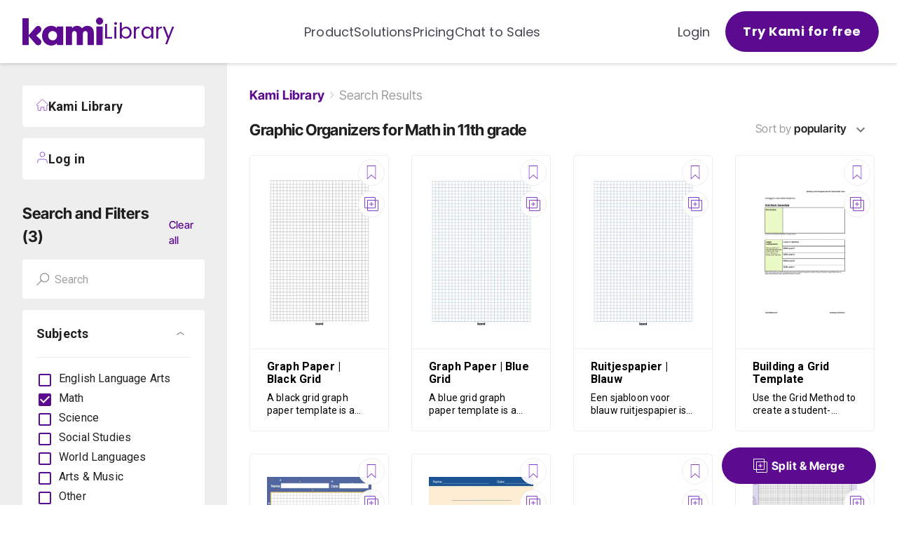

--- FILE ---
content_type: text/html; charset=utf-8
request_url: https://www.kamiapp.com/library/math/graphic-organizers/11th
body_size: 24380
content:
<!DOCTYPE html><html lang="en"><head><meta charSet="utf-8"/><title>Kami Library</title><meta name="viewport" content="initial-scale=1, width=device-width"/><meta name="description" content="Discover the best resources for your next class. Find your best resources by visiting us now."/><link rel="icon" href="https://www.kamiapp.com/library/images/icons/favicon.png"/><link rel="apple-touch-icon-precomposed" href="https://www.kamiapp.com/library/images/icons/favicon.png"/><link rel="canonical" href="https://www.kamiapp.com/library/math/graphic-organizers/11th"/><meta property="og:url" content="https://www.kamiapp.com/library"/><meta property="og:type" content="website"/><meta property="og:title" content="Kami Library"/><meta property="og:description" content="Discover the best resources for your next class. Find your best resources by visiting us now."/><meta property="og:image" content="https://www.kamiapp.com/library/images/kami_logo.svg"/><link rel="preload" as="image" imageSrcSet="https://library-images.kamiapp.com/library/_next/image?url=https%3A%2F%2Fstorage.googleapis.com%2Fkami-uploads-public%2Flibrary-resource-32KB7zRbeiit-HiF3PJ-graph-paper_black-grid-png&amp;w=256&amp;q=75 256w, https://library-images.kamiapp.com/library/_next/image?url=https%3A%2F%2Fstorage.googleapis.com%2Fkami-uploads-public%2Flibrary-resource-32KB7zRbeiit-HiF3PJ-graph-paper_black-grid-png&amp;w=384&amp;q=75 384w, https://library-images.kamiapp.com/library/_next/image?url=https%3A%2F%2Fstorage.googleapis.com%2Fkami-uploads-public%2Flibrary-resource-32KB7zRbeiit-HiF3PJ-graph-paper_black-grid-png&amp;w=640&amp;q=75 640w, https://library-images.kamiapp.com/library/_next/image?url=https%3A%2F%2Fstorage.googleapis.com%2Fkami-uploads-public%2Flibrary-resource-32KB7zRbeiit-HiF3PJ-graph-paper_black-grid-png&amp;w=750&amp;q=75 750w, https://library-images.kamiapp.com/library/_next/image?url=https%3A%2F%2Fstorage.googleapis.com%2Fkami-uploads-public%2Flibrary-resource-32KB7zRbeiit-HiF3PJ-graph-paper_black-grid-png&amp;w=828&amp;q=75 828w, https://library-images.kamiapp.com/library/_next/image?url=https%3A%2F%2Fstorage.googleapis.com%2Fkami-uploads-public%2Flibrary-resource-32KB7zRbeiit-HiF3PJ-graph-paper_black-grid-png&amp;w=1080&amp;q=75 1080w, https://library-images.kamiapp.com/library/_next/image?url=https%3A%2F%2Fstorage.googleapis.com%2Fkami-uploads-public%2Flibrary-resource-32KB7zRbeiit-HiF3PJ-graph-paper_black-grid-png&amp;w=1200&amp;q=75 1200w, https://library-images.kamiapp.com/library/_next/image?url=https%3A%2F%2Fstorage.googleapis.com%2Fkami-uploads-public%2Flibrary-resource-32KB7zRbeiit-HiF3PJ-graph-paper_black-grid-png&amp;w=1920&amp;q=75 1920w, https://library-images.kamiapp.com/library/_next/image?url=https%3A%2F%2Fstorage.googleapis.com%2Fkami-uploads-public%2Flibrary-resource-32KB7zRbeiit-HiF3PJ-graph-paper_black-grid-png&amp;w=2048&amp;q=75 2048w, https://library-images.kamiapp.com/library/_next/image?url=https%3A%2F%2Fstorage.googleapis.com%2Fkami-uploads-public%2Flibrary-resource-32KB7zRbeiit-HiF3PJ-graph-paper_black-grid-png&amp;w=3840&amp;q=75 3840w" imageSizes="30vw"/><link rel="preload" as="image" imageSrcSet="https://library-images.kamiapp.com/library/_next/image?url=https%3A%2F%2Fstorage.googleapis.com%2Fkami-uploads-public%2Flibrary-resource-z3DvyNcHT65z-k6vDQe-graph-paper_blue-grid-png&amp;w=256&amp;q=75 256w, https://library-images.kamiapp.com/library/_next/image?url=https%3A%2F%2Fstorage.googleapis.com%2Fkami-uploads-public%2Flibrary-resource-z3DvyNcHT65z-k6vDQe-graph-paper_blue-grid-png&amp;w=384&amp;q=75 384w, https://library-images.kamiapp.com/library/_next/image?url=https%3A%2F%2Fstorage.googleapis.com%2Fkami-uploads-public%2Flibrary-resource-z3DvyNcHT65z-k6vDQe-graph-paper_blue-grid-png&amp;w=640&amp;q=75 640w, https://library-images.kamiapp.com/library/_next/image?url=https%3A%2F%2Fstorage.googleapis.com%2Fkami-uploads-public%2Flibrary-resource-z3DvyNcHT65z-k6vDQe-graph-paper_blue-grid-png&amp;w=750&amp;q=75 750w, https://library-images.kamiapp.com/library/_next/image?url=https%3A%2F%2Fstorage.googleapis.com%2Fkami-uploads-public%2Flibrary-resource-z3DvyNcHT65z-k6vDQe-graph-paper_blue-grid-png&amp;w=828&amp;q=75 828w, https://library-images.kamiapp.com/library/_next/image?url=https%3A%2F%2Fstorage.googleapis.com%2Fkami-uploads-public%2Flibrary-resource-z3DvyNcHT65z-k6vDQe-graph-paper_blue-grid-png&amp;w=1080&amp;q=75 1080w, https://library-images.kamiapp.com/library/_next/image?url=https%3A%2F%2Fstorage.googleapis.com%2Fkami-uploads-public%2Flibrary-resource-z3DvyNcHT65z-k6vDQe-graph-paper_blue-grid-png&amp;w=1200&amp;q=75 1200w, https://library-images.kamiapp.com/library/_next/image?url=https%3A%2F%2Fstorage.googleapis.com%2Fkami-uploads-public%2Flibrary-resource-z3DvyNcHT65z-k6vDQe-graph-paper_blue-grid-png&amp;w=1920&amp;q=75 1920w, https://library-images.kamiapp.com/library/_next/image?url=https%3A%2F%2Fstorage.googleapis.com%2Fkami-uploads-public%2Flibrary-resource-z3DvyNcHT65z-k6vDQe-graph-paper_blue-grid-png&amp;w=2048&amp;q=75 2048w, https://library-images.kamiapp.com/library/_next/image?url=https%3A%2F%2Fstorage.googleapis.com%2Fkami-uploads-public%2Flibrary-resource-z3DvyNcHT65z-k6vDQe-graph-paper_blue-grid-png&amp;w=3840&amp;q=75 3840w" imageSizes="30vw"/><link rel="preload" as="image" imageSrcSet="https://library-images.kamiapp.com/library/_next/image?url=https%3A%2F%2Fstorage.googleapis.com%2Fkami-uploads-public%2Flibrary-resource-DaRc5xgH3tgs-Y3qYmR-ruitjespapier-blauw-png&amp;w=256&amp;q=75 256w, https://library-images.kamiapp.com/library/_next/image?url=https%3A%2F%2Fstorage.googleapis.com%2Fkami-uploads-public%2Flibrary-resource-DaRc5xgH3tgs-Y3qYmR-ruitjespapier-blauw-png&amp;w=384&amp;q=75 384w, https://library-images.kamiapp.com/library/_next/image?url=https%3A%2F%2Fstorage.googleapis.com%2Fkami-uploads-public%2Flibrary-resource-DaRc5xgH3tgs-Y3qYmR-ruitjespapier-blauw-png&amp;w=640&amp;q=75 640w, https://library-images.kamiapp.com/library/_next/image?url=https%3A%2F%2Fstorage.googleapis.com%2Fkami-uploads-public%2Flibrary-resource-DaRc5xgH3tgs-Y3qYmR-ruitjespapier-blauw-png&amp;w=750&amp;q=75 750w, https://library-images.kamiapp.com/library/_next/image?url=https%3A%2F%2Fstorage.googleapis.com%2Fkami-uploads-public%2Flibrary-resource-DaRc5xgH3tgs-Y3qYmR-ruitjespapier-blauw-png&amp;w=828&amp;q=75 828w, https://library-images.kamiapp.com/library/_next/image?url=https%3A%2F%2Fstorage.googleapis.com%2Fkami-uploads-public%2Flibrary-resource-DaRc5xgH3tgs-Y3qYmR-ruitjespapier-blauw-png&amp;w=1080&amp;q=75 1080w, https://library-images.kamiapp.com/library/_next/image?url=https%3A%2F%2Fstorage.googleapis.com%2Fkami-uploads-public%2Flibrary-resource-DaRc5xgH3tgs-Y3qYmR-ruitjespapier-blauw-png&amp;w=1200&amp;q=75 1200w, https://library-images.kamiapp.com/library/_next/image?url=https%3A%2F%2Fstorage.googleapis.com%2Fkami-uploads-public%2Flibrary-resource-DaRc5xgH3tgs-Y3qYmR-ruitjespapier-blauw-png&amp;w=1920&amp;q=75 1920w, https://library-images.kamiapp.com/library/_next/image?url=https%3A%2F%2Fstorage.googleapis.com%2Fkami-uploads-public%2Flibrary-resource-DaRc5xgH3tgs-Y3qYmR-ruitjespapier-blauw-png&amp;w=2048&amp;q=75 2048w, https://library-images.kamiapp.com/library/_next/image?url=https%3A%2F%2Fstorage.googleapis.com%2Fkami-uploads-public%2Flibrary-resource-DaRc5xgH3tgs-Y3qYmR-ruitjespapier-blauw-png&amp;w=3840&amp;q=75 3840w" imageSizes="30vw"/><link rel="preload" as="image" imageSrcSet="https://library-images.kamiapp.com/library/_next/image?url=https%3A%2F%2Fstorage.googleapis.com%2Fkami-uploads-public%2Flibrary-resource-ygZfVntDX45P-Mc8Pyr-page-1-png&amp;w=256&amp;q=75 256w, https://library-images.kamiapp.com/library/_next/image?url=https%3A%2F%2Fstorage.googleapis.com%2Fkami-uploads-public%2Flibrary-resource-ygZfVntDX45P-Mc8Pyr-page-1-png&amp;w=384&amp;q=75 384w, https://library-images.kamiapp.com/library/_next/image?url=https%3A%2F%2Fstorage.googleapis.com%2Fkami-uploads-public%2Flibrary-resource-ygZfVntDX45P-Mc8Pyr-page-1-png&amp;w=640&amp;q=75 640w, https://library-images.kamiapp.com/library/_next/image?url=https%3A%2F%2Fstorage.googleapis.com%2Fkami-uploads-public%2Flibrary-resource-ygZfVntDX45P-Mc8Pyr-page-1-png&amp;w=750&amp;q=75 750w, https://library-images.kamiapp.com/library/_next/image?url=https%3A%2F%2Fstorage.googleapis.com%2Fkami-uploads-public%2Flibrary-resource-ygZfVntDX45P-Mc8Pyr-page-1-png&amp;w=828&amp;q=75 828w, https://library-images.kamiapp.com/library/_next/image?url=https%3A%2F%2Fstorage.googleapis.com%2Fkami-uploads-public%2Flibrary-resource-ygZfVntDX45P-Mc8Pyr-page-1-png&amp;w=1080&amp;q=75 1080w, https://library-images.kamiapp.com/library/_next/image?url=https%3A%2F%2Fstorage.googleapis.com%2Fkami-uploads-public%2Flibrary-resource-ygZfVntDX45P-Mc8Pyr-page-1-png&amp;w=1200&amp;q=75 1200w, https://library-images.kamiapp.com/library/_next/image?url=https%3A%2F%2Fstorage.googleapis.com%2Fkami-uploads-public%2Flibrary-resource-ygZfVntDX45P-Mc8Pyr-page-1-png&amp;w=1920&amp;q=75 1920w, https://library-images.kamiapp.com/library/_next/image?url=https%3A%2F%2Fstorage.googleapis.com%2Fkami-uploads-public%2Flibrary-resource-ygZfVntDX45P-Mc8Pyr-page-1-png&amp;w=2048&amp;q=75 2048w, https://library-images.kamiapp.com/library/_next/image?url=https%3A%2F%2Fstorage.googleapis.com%2Fkami-uploads-public%2Flibrary-resource-ygZfVntDX45P-Mc8Pyr-page-1-png&amp;w=3840&amp;q=75 3840w" imageSizes="30vw"/><link rel="preload" as="image" imageSrcSet="https://library-images.kamiapp.com/library/_next/image?url=https%3A%2F%2Fstorage.googleapis.com%2Fkami-uploads-public%2Flibrary-resource-7DF47van2nYT-JxycYG-graph-template_missyi-png&amp;w=256&amp;q=75 256w, https://library-images.kamiapp.com/library/_next/image?url=https%3A%2F%2Fstorage.googleapis.com%2Fkami-uploads-public%2Flibrary-resource-7DF47van2nYT-JxycYG-graph-template_missyi-png&amp;w=384&amp;q=75 384w, https://library-images.kamiapp.com/library/_next/image?url=https%3A%2F%2Fstorage.googleapis.com%2Fkami-uploads-public%2Flibrary-resource-7DF47van2nYT-JxycYG-graph-template_missyi-png&amp;w=640&amp;q=75 640w, https://library-images.kamiapp.com/library/_next/image?url=https%3A%2F%2Fstorage.googleapis.com%2Fkami-uploads-public%2Flibrary-resource-7DF47van2nYT-JxycYG-graph-template_missyi-png&amp;w=750&amp;q=75 750w, https://library-images.kamiapp.com/library/_next/image?url=https%3A%2F%2Fstorage.googleapis.com%2Fkami-uploads-public%2Flibrary-resource-7DF47van2nYT-JxycYG-graph-template_missyi-png&amp;w=828&amp;q=75 828w, https://library-images.kamiapp.com/library/_next/image?url=https%3A%2F%2Fstorage.googleapis.com%2Fkami-uploads-public%2Flibrary-resource-7DF47van2nYT-JxycYG-graph-template_missyi-png&amp;w=1080&amp;q=75 1080w, https://library-images.kamiapp.com/library/_next/image?url=https%3A%2F%2Fstorage.googleapis.com%2Fkami-uploads-public%2Flibrary-resource-7DF47van2nYT-JxycYG-graph-template_missyi-png&amp;w=1200&amp;q=75 1200w, https://library-images.kamiapp.com/library/_next/image?url=https%3A%2F%2Fstorage.googleapis.com%2Fkami-uploads-public%2Flibrary-resource-7DF47van2nYT-JxycYG-graph-template_missyi-png&amp;w=1920&amp;q=75 1920w, https://library-images.kamiapp.com/library/_next/image?url=https%3A%2F%2Fstorage.googleapis.com%2Fkami-uploads-public%2Flibrary-resource-7DF47van2nYT-JxycYG-graph-template_missyi-png&amp;w=2048&amp;q=75 2048w, https://library-images.kamiapp.com/library/_next/image?url=https%3A%2F%2Fstorage.googleapis.com%2Fkami-uploads-public%2Flibrary-resource-7DF47van2nYT-JxycYG-graph-template_missyi-png&amp;w=3840&amp;q=75 3840w" imageSizes="30vw"/><link rel="preload" as="image" imageSrcSet="https://library-images.kamiapp.com/library/_next/image?url=https%3A%2F%2Fstorage.googleapis.com%2Fkami-uploads-public%2Flibrary-resource-aBCbAymbeAsE-HKWaLx-graph-template_blue-yellow-png&amp;w=256&amp;q=75 256w, https://library-images.kamiapp.com/library/_next/image?url=https%3A%2F%2Fstorage.googleapis.com%2Fkami-uploads-public%2Flibrary-resource-aBCbAymbeAsE-HKWaLx-graph-template_blue-yellow-png&amp;w=384&amp;q=75 384w, https://library-images.kamiapp.com/library/_next/image?url=https%3A%2F%2Fstorage.googleapis.com%2Fkami-uploads-public%2Flibrary-resource-aBCbAymbeAsE-HKWaLx-graph-template_blue-yellow-png&amp;w=640&amp;q=75 640w, https://library-images.kamiapp.com/library/_next/image?url=https%3A%2F%2Fstorage.googleapis.com%2Fkami-uploads-public%2Flibrary-resource-aBCbAymbeAsE-HKWaLx-graph-template_blue-yellow-png&amp;w=750&amp;q=75 750w, https://library-images.kamiapp.com/library/_next/image?url=https%3A%2F%2Fstorage.googleapis.com%2Fkami-uploads-public%2Flibrary-resource-aBCbAymbeAsE-HKWaLx-graph-template_blue-yellow-png&amp;w=828&amp;q=75 828w, https://library-images.kamiapp.com/library/_next/image?url=https%3A%2F%2Fstorage.googleapis.com%2Fkami-uploads-public%2Flibrary-resource-aBCbAymbeAsE-HKWaLx-graph-template_blue-yellow-png&amp;w=1080&amp;q=75 1080w, https://library-images.kamiapp.com/library/_next/image?url=https%3A%2F%2Fstorage.googleapis.com%2Fkami-uploads-public%2Flibrary-resource-aBCbAymbeAsE-HKWaLx-graph-template_blue-yellow-png&amp;w=1200&amp;q=75 1200w, https://library-images.kamiapp.com/library/_next/image?url=https%3A%2F%2Fstorage.googleapis.com%2Fkami-uploads-public%2Flibrary-resource-aBCbAymbeAsE-HKWaLx-graph-template_blue-yellow-png&amp;w=1920&amp;q=75 1920w, https://library-images.kamiapp.com/library/_next/image?url=https%3A%2F%2Fstorage.googleapis.com%2Fkami-uploads-public%2Flibrary-resource-aBCbAymbeAsE-HKWaLx-graph-template_blue-yellow-png&amp;w=2048&amp;q=75 2048w, https://library-images.kamiapp.com/library/_next/image?url=https%3A%2F%2Fstorage.googleapis.com%2Fkami-uploads-public%2Flibrary-resource-aBCbAymbeAsE-HKWaLx-graph-template_blue-yellow-png&amp;w=3840&amp;q=75 3840w" imageSizes="30vw"/><link rel="preload" as="image" imageSrcSet="https://library-images.kamiapp.com/library/_next/image?url=https%3A%2F%2Fstorage.googleapis.com%2Fkami-uploads-public%2Flibrary-resource-zzQ9jGpDXCLk-prhegy-whole-part-organiser-png&amp;w=256&amp;q=75 256w, https://library-images.kamiapp.com/library/_next/image?url=https%3A%2F%2Fstorage.googleapis.com%2Fkami-uploads-public%2Flibrary-resource-zzQ9jGpDXCLk-prhegy-whole-part-organiser-png&amp;w=384&amp;q=75 384w, https://library-images.kamiapp.com/library/_next/image?url=https%3A%2F%2Fstorage.googleapis.com%2Fkami-uploads-public%2Flibrary-resource-zzQ9jGpDXCLk-prhegy-whole-part-organiser-png&amp;w=640&amp;q=75 640w, https://library-images.kamiapp.com/library/_next/image?url=https%3A%2F%2Fstorage.googleapis.com%2Fkami-uploads-public%2Flibrary-resource-zzQ9jGpDXCLk-prhegy-whole-part-organiser-png&amp;w=750&amp;q=75 750w, https://library-images.kamiapp.com/library/_next/image?url=https%3A%2F%2Fstorage.googleapis.com%2Fkami-uploads-public%2Flibrary-resource-zzQ9jGpDXCLk-prhegy-whole-part-organiser-png&amp;w=828&amp;q=75 828w, https://library-images.kamiapp.com/library/_next/image?url=https%3A%2F%2Fstorage.googleapis.com%2Fkami-uploads-public%2Flibrary-resource-zzQ9jGpDXCLk-prhegy-whole-part-organiser-png&amp;w=1080&amp;q=75 1080w, https://library-images.kamiapp.com/library/_next/image?url=https%3A%2F%2Fstorage.googleapis.com%2Fkami-uploads-public%2Flibrary-resource-zzQ9jGpDXCLk-prhegy-whole-part-organiser-png&amp;w=1200&amp;q=75 1200w, https://library-images.kamiapp.com/library/_next/image?url=https%3A%2F%2Fstorage.googleapis.com%2Fkami-uploads-public%2Flibrary-resource-zzQ9jGpDXCLk-prhegy-whole-part-organiser-png&amp;w=1920&amp;q=75 1920w, https://library-images.kamiapp.com/library/_next/image?url=https%3A%2F%2Fstorage.googleapis.com%2Fkami-uploads-public%2Flibrary-resource-zzQ9jGpDXCLk-prhegy-whole-part-organiser-png&amp;w=2048&amp;q=75 2048w, https://library-images.kamiapp.com/library/_next/image?url=https%3A%2F%2Fstorage.googleapis.com%2Fkami-uploads-public%2Flibrary-resource-zzQ9jGpDXCLk-prhegy-whole-part-organiser-png&amp;w=3840&amp;q=75 3840w" imageSizes="30vw"/><link rel="preload" as="image" imageSrcSet="https://library-images.kamiapp.com/library/_next/image?url=https%3A%2F%2Fstorage.googleapis.com%2Fkami-uploads-public%2Flibrary-resource-pMfT6jBfHxMT-qzAc5B-graph-paper_black-grid_purple-border-png&amp;w=256&amp;q=75 256w, https://library-images.kamiapp.com/library/_next/image?url=https%3A%2F%2Fstorage.googleapis.com%2Fkami-uploads-public%2Flibrary-resource-pMfT6jBfHxMT-qzAc5B-graph-paper_black-grid_purple-border-png&amp;w=384&amp;q=75 384w, https://library-images.kamiapp.com/library/_next/image?url=https%3A%2F%2Fstorage.googleapis.com%2Fkami-uploads-public%2Flibrary-resource-pMfT6jBfHxMT-qzAc5B-graph-paper_black-grid_purple-border-png&amp;w=640&amp;q=75 640w, https://library-images.kamiapp.com/library/_next/image?url=https%3A%2F%2Fstorage.googleapis.com%2Fkami-uploads-public%2Flibrary-resource-pMfT6jBfHxMT-qzAc5B-graph-paper_black-grid_purple-border-png&amp;w=750&amp;q=75 750w, https://library-images.kamiapp.com/library/_next/image?url=https%3A%2F%2Fstorage.googleapis.com%2Fkami-uploads-public%2Flibrary-resource-pMfT6jBfHxMT-qzAc5B-graph-paper_black-grid_purple-border-png&amp;w=828&amp;q=75 828w, https://library-images.kamiapp.com/library/_next/image?url=https%3A%2F%2Fstorage.googleapis.com%2Fkami-uploads-public%2Flibrary-resource-pMfT6jBfHxMT-qzAc5B-graph-paper_black-grid_purple-border-png&amp;w=1080&amp;q=75 1080w, https://library-images.kamiapp.com/library/_next/image?url=https%3A%2F%2Fstorage.googleapis.com%2Fkami-uploads-public%2Flibrary-resource-pMfT6jBfHxMT-qzAc5B-graph-paper_black-grid_purple-border-png&amp;w=1200&amp;q=75 1200w, https://library-images.kamiapp.com/library/_next/image?url=https%3A%2F%2Fstorage.googleapis.com%2Fkami-uploads-public%2Flibrary-resource-pMfT6jBfHxMT-qzAc5B-graph-paper_black-grid_purple-border-png&amp;w=1920&amp;q=75 1920w, https://library-images.kamiapp.com/library/_next/image?url=https%3A%2F%2Fstorage.googleapis.com%2Fkami-uploads-public%2Flibrary-resource-pMfT6jBfHxMT-qzAc5B-graph-paper_black-grid_purple-border-png&amp;w=2048&amp;q=75 2048w, https://library-images.kamiapp.com/library/_next/image?url=https%3A%2F%2Fstorage.googleapis.com%2Fkami-uploads-public%2Flibrary-resource-pMfT6jBfHxMT-qzAc5B-graph-paper_black-grid_purple-border-png&amp;w=3840&amp;q=75 3840w" imageSizes="30vw"/><link rel="preload" as="image" imageSrcSet="https://library-images.kamiapp.com/library/_next/image?url=https%3A%2F%2Fstorage.googleapis.com%2Fkami-uploads-public%2Flibrary-resource-MAmgJesQSpGQ-34KxDd-graph-paper_purple-grid-purple-border-png&amp;w=256&amp;q=75 256w, https://library-images.kamiapp.com/library/_next/image?url=https%3A%2F%2Fstorage.googleapis.com%2Fkami-uploads-public%2Flibrary-resource-MAmgJesQSpGQ-34KxDd-graph-paper_purple-grid-purple-border-png&amp;w=384&amp;q=75 384w, https://library-images.kamiapp.com/library/_next/image?url=https%3A%2F%2Fstorage.googleapis.com%2Fkami-uploads-public%2Flibrary-resource-MAmgJesQSpGQ-34KxDd-graph-paper_purple-grid-purple-border-png&amp;w=640&amp;q=75 640w, https://library-images.kamiapp.com/library/_next/image?url=https%3A%2F%2Fstorage.googleapis.com%2Fkami-uploads-public%2Flibrary-resource-MAmgJesQSpGQ-34KxDd-graph-paper_purple-grid-purple-border-png&amp;w=750&amp;q=75 750w, https://library-images.kamiapp.com/library/_next/image?url=https%3A%2F%2Fstorage.googleapis.com%2Fkami-uploads-public%2Flibrary-resource-MAmgJesQSpGQ-34KxDd-graph-paper_purple-grid-purple-border-png&amp;w=828&amp;q=75 828w, https://library-images.kamiapp.com/library/_next/image?url=https%3A%2F%2Fstorage.googleapis.com%2Fkami-uploads-public%2Flibrary-resource-MAmgJesQSpGQ-34KxDd-graph-paper_purple-grid-purple-border-png&amp;w=1080&amp;q=75 1080w, https://library-images.kamiapp.com/library/_next/image?url=https%3A%2F%2Fstorage.googleapis.com%2Fkami-uploads-public%2Flibrary-resource-MAmgJesQSpGQ-34KxDd-graph-paper_purple-grid-purple-border-png&amp;w=1200&amp;q=75 1200w, https://library-images.kamiapp.com/library/_next/image?url=https%3A%2F%2Fstorage.googleapis.com%2Fkami-uploads-public%2Flibrary-resource-MAmgJesQSpGQ-34KxDd-graph-paper_purple-grid-purple-border-png&amp;w=1920&amp;q=75 1920w, https://library-images.kamiapp.com/library/_next/image?url=https%3A%2F%2Fstorage.googleapis.com%2Fkami-uploads-public%2Flibrary-resource-MAmgJesQSpGQ-34KxDd-graph-paper_purple-grid-purple-border-png&amp;w=2048&amp;q=75 2048w, https://library-images.kamiapp.com/library/_next/image?url=https%3A%2F%2Fstorage.googleapis.com%2Fkami-uploads-public%2Flibrary-resource-MAmgJesQSpGQ-34KxDd-graph-paper_purple-grid-purple-border-png&amp;w=3840&amp;q=75 3840w" imageSizes="30vw"/><link rel="preload" as="image" imageSrcSet="https://library-images.kamiapp.com/library/_next/image?url=https%3A%2F%2Fstorage.googleapis.com%2Fkami-uploads-public%2Flibrary-resource-HNbE9sTK36rA-qJzw7q-graph-paper-blue_white-purple-border-png&amp;w=256&amp;q=75 256w, https://library-images.kamiapp.com/library/_next/image?url=https%3A%2F%2Fstorage.googleapis.com%2Fkami-uploads-public%2Flibrary-resource-HNbE9sTK36rA-qJzw7q-graph-paper-blue_white-purple-border-png&amp;w=384&amp;q=75 384w, https://library-images.kamiapp.com/library/_next/image?url=https%3A%2F%2Fstorage.googleapis.com%2Fkami-uploads-public%2Flibrary-resource-HNbE9sTK36rA-qJzw7q-graph-paper-blue_white-purple-border-png&amp;w=640&amp;q=75 640w, https://library-images.kamiapp.com/library/_next/image?url=https%3A%2F%2Fstorage.googleapis.com%2Fkami-uploads-public%2Flibrary-resource-HNbE9sTK36rA-qJzw7q-graph-paper-blue_white-purple-border-png&amp;w=750&amp;q=75 750w, https://library-images.kamiapp.com/library/_next/image?url=https%3A%2F%2Fstorage.googleapis.com%2Fkami-uploads-public%2Flibrary-resource-HNbE9sTK36rA-qJzw7q-graph-paper-blue_white-purple-border-png&amp;w=828&amp;q=75 828w, https://library-images.kamiapp.com/library/_next/image?url=https%3A%2F%2Fstorage.googleapis.com%2Fkami-uploads-public%2Flibrary-resource-HNbE9sTK36rA-qJzw7q-graph-paper-blue_white-purple-border-png&amp;w=1080&amp;q=75 1080w, https://library-images.kamiapp.com/library/_next/image?url=https%3A%2F%2Fstorage.googleapis.com%2Fkami-uploads-public%2Flibrary-resource-HNbE9sTK36rA-qJzw7q-graph-paper-blue_white-purple-border-png&amp;w=1200&amp;q=75 1200w, https://library-images.kamiapp.com/library/_next/image?url=https%3A%2F%2Fstorage.googleapis.com%2Fkami-uploads-public%2Flibrary-resource-HNbE9sTK36rA-qJzw7q-graph-paper-blue_white-purple-border-png&amp;w=1920&amp;q=75 1920w, https://library-images.kamiapp.com/library/_next/image?url=https%3A%2F%2Fstorage.googleapis.com%2Fkami-uploads-public%2Flibrary-resource-HNbE9sTK36rA-qJzw7q-graph-paper-blue_white-purple-border-png&amp;w=2048&amp;q=75 2048w, https://library-images.kamiapp.com/library/_next/image?url=https%3A%2F%2Fstorage.googleapis.com%2Fkami-uploads-public%2Flibrary-resource-HNbE9sTK36rA-qJzw7q-graph-paper-blue_white-purple-border-png&amp;w=3840&amp;q=75 3840w" imageSizes="30vw"/><link rel="preload" as="image" imageSrcSet="https://library-images.kamiapp.com/library/_next/image?url=https%3A%2F%2Fstorage.googleapis.com%2Fkami-uploads-public%2Flibrary-resource-rEtHWspnCiu9-LowS1Q-graph-paper_black-grid_black-outline-png&amp;w=256&amp;q=75 256w, https://library-images.kamiapp.com/library/_next/image?url=https%3A%2F%2Fstorage.googleapis.com%2Fkami-uploads-public%2Flibrary-resource-rEtHWspnCiu9-LowS1Q-graph-paper_black-grid_black-outline-png&amp;w=384&amp;q=75 384w, https://library-images.kamiapp.com/library/_next/image?url=https%3A%2F%2Fstorage.googleapis.com%2Fkami-uploads-public%2Flibrary-resource-rEtHWspnCiu9-LowS1Q-graph-paper_black-grid_black-outline-png&amp;w=640&amp;q=75 640w, https://library-images.kamiapp.com/library/_next/image?url=https%3A%2F%2Fstorage.googleapis.com%2Fkami-uploads-public%2Flibrary-resource-rEtHWspnCiu9-LowS1Q-graph-paper_black-grid_black-outline-png&amp;w=750&amp;q=75 750w, https://library-images.kamiapp.com/library/_next/image?url=https%3A%2F%2Fstorage.googleapis.com%2Fkami-uploads-public%2Flibrary-resource-rEtHWspnCiu9-LowS1Q-graph-paper_black-grid_black-outline-png&amp;w=828&amp;q=75 828w, https://library-images.kamiapp.com/library/_next/image?url=https%3A%2F%2Fstorage.googleapis.com%2Fkami-uploads-public%2Flibrary-resource-rEtHWspnCiu9-LowS1Q-graph-paper_black-grid_black-outline-png&amp;w=1080&amp;q=75 1080w, https://library-images.kamiapp.com/library/_next/image?url=https%3A%2F%2Fstorage.googleapis.com%2Fkami-uploads-public%2Flibrary-resource-rEtHWspnCiu9-LowS1Q-graph-paper_black-grid_black-outline-png&amp;w=1200&amp;q=75 1200w, https://library-images.kamiapp.com/library/_next/image?url=https%3A%2F%2Fstorage.googleapis.com%2Fkami-uploads-public%2Flibrary-resource-rEtHWspnCiu9-LowS1Q-graph-paper_black-grid_black-outline-png&amp;w=1920&amp;q=75 1920w, https://library-images.kamiapp.com/library/_next/image?url=https%3A%2F%2Fstorage.googleapis.com%2Fkami-uploads-public%2Flibrary-resource-rEtHWspnCiu9-LowS1Q-graph-paper_black-grid_black-outline-png&amp;w=2048&amp;q=75 2048w, https://library-images.kamiapp.com/library/_next/image?url=https%3A%2F%2Fstorage.googleapis.com%2Fkami-uploads-public%2Flibrary-resource-rEtHWspnCiu9-LowS1Q-graph-paper_black-grid_black-outline-png&amp;w=3840&amp;q=75 3840w" imageSizes="30vw"/><link rel="preload" as="image" imageSrcSet="https://library-images.kamiapp.com/library/_next/image?url=https%3A%2F%2Fstorage.googleapis.com%2Fkami-uploads-public%2Flibrary-resource-pQiRiSTcsEAk-c2x4Wg-graph-paper-blue-grid-blue-outline-png&amp;w=256&amp;q=75 256w, https://library-images.kamiapp.com/library/_next/image?url=https%3A%2F%2Fstorage.googleapis.com%2Fkami-uploads-public%2Flibrary-resource-pQiRiSTcsEAk-c2x4Wg-graph-paper-blue-grid-blue-outline-png&amp;w=384&amp;q=75 384w, https://library-images.kamiapp.com/library/_next/image?url=https%3A%2F%2Fstorage.googleapis.com%2Fkami-uploads-public%2Flibrary-resource-pQiRiSTcsEAk-c2x4Wg-graph-paper-blue-grid-blue-outline-png&amp;w=640&amp;q=75 640w, https://library-images.kamiapp.com/library/_next/image?url=https%3A%2F%2Fstorage.googleapis.com%2Fkami-uploads-public%2Flibrary-resource-pQiRiSTcsEAk-c2x4Wg-graph-paper-blue-grid-blue-outline-png&amp;w=750&amp;q=75 750w, https://library-images.kamiapp.com/library/_next/image?url=https%3A%2F%2Fstorage.googleapis.com%2Fkami-uploads-public%2Flibrary-resource-pQiRiSTcsEAk-c2x4Wg-graph-paper-blue-grid-blue-outline-png&amp;w=828&amp;q=75 828w, https://library-images.kamiapp.com/library/_next/image?url=https%3A%2F%2Fstorage.googleapis.com%2Fkami-uploads-public%2Flibrary-resource-pQiRiSTcsEAk-c2x4Wg-graph-paper-blue-grid-blue-outline-png&amp;w=1080&amp;q=75 1080w, https://library-images.kamiapp.com/library/_next/image?url=https%3A%2F%2Fstorage.googleapis.com%2Fkami-uploads-public%2Flibrary-resource-pQiRiSTcsEAk-c2x4Wg-graph-paper-blue-grid-blue-outline-png&amp;w=1200&amp;q=75 1200w, https://library-images.kamiapp.com/library/_next/image?url=https%3A%2F%2Fstorage.googleapis.com%2Fkami-uploads-public%2Flibrary-resource-pQiRiSTcsEAk-c2x4Wg-graph-paper-blue-grid-blue-outline-png&amp;w=1920&amp;q=75 1920w, https://library-images.kamiapp.com/library/_next/image?url=https%3A%2F%2Fstorage.googleapis.com%2Fkami-uploads-public%2Flibrary-resource-pQiRiSTcsEAk-c2x4Wg-graph-paper-blue-grid-blue-outline-png&amp;w=2048&amp;q=75 2048w, https://library-images.kamiapp.com/library/_next/image?url=https%3A%2F%2Fstorage.googleapis.com%2Fkami-uploads-public%2Flibrary-resource-pQiRiSTcsEAk-c2x4Wg-graph-paper-blue-grid-blue-outline-png&amp;w=3840&amp;q=75 3840w" imageSizes="30vw"/><link rel="preload" as="image" imageSrcSet="https://library-images.kamiapp.com/library/_next/image?url=https%3A%2F%2Fstorage.googleapis.com%2Fkami-uploads-public%2Flibrary-resource-X5xUJ1kNfxAQ-uAxRPS-graph-paper_black-grid_rounded-corners-png&amp;w=256&amp;q=75 256w, https://library-images.kamiapp.com/library/_next/image?url=https%3A%2F%2Fstorage.googleapis.com%2Fkami-uploads-public%2Flibrary-resource-X5xUJ1kNfxAQ-uAxRPS-graph-paper_black-grid_rounded-corners-png&amp;w=384&amp;q=75 384w, https://library-images.kamiapp.com/library/_next/image?url=https%3A%2F%2Fstorage.googleapis.com%2Fkami-uploads-public%2Flibrary-resource-X5xUJ1kNfxAQ-uAxRPS-graph-paper_black-grid_rounded-corners-png&amp;w=640&amp;q=75 640w, https://library-images.kamiapp.com/library/_next/image?url=https%3A%2F%2Fstorage.googleapis.com%2Fkami-uploads-public%2Flibrary-resource-X5xUJ1kNfxAQ-uAxRPS-graph-paper_black-grid_rounded-corners-png&amp;w=750&amp;q=75 750w, https://library-images.kamiapp.com/library/_next/image?url=https%3A%2F%2Fstorage.googleapis.com%2Fkami-uploads-public%2Flibrary-resource-X5xUJ1kNfxAQ-uAxRPS-graph-paper_black-grid_rounded-corners-png&amp;w=828&amp;q=75 828w, https://library-images.kamiapp.com/library/_next/image?url=https%3A%2F%2Fstorage.googleapis.com%2Fkami-uploads-public%2Flibrary-resource-X5xUJ1kNfxAQ-uAxRPS-graph-paper_black-grid_rounded-corners-png&amp;w=1080&amp;q=75 1080w, https://library-images.kamiapp.com/library/_next/image?url=https%3A%2F%2Fstorage.googleapis.com%2Fkami-uploads-public%2Flibrary-resource-X5xUJ1kNfxAQ-uAxRPS-graph-paper_black-grid_rounded-corners-png&amp;w=1200&amp;q=75 1200w, https://library-images.kamiapp.com/library/_next/image?url=https%3A%2F%2Fstorage.googleapis.com%2Fkami-uploads-public%2Flibrary-resource-X5xUJ1kNfxAQ-uAxRPS-graph-paper_black-grid_rounded-corners-png&amp;w=1920&amp;q=75 1920w, https://library-images.kamiapp.com/library/_next/image?url=https%3A%2F%2Fstorage.googleapis.com%2Fkami-uploads-public%2Flibrary-resource-X5xUJ1kNfxAQ-uAxRPS-graph-paper_black-grid_rounded-corners-png&amp;w=2048&amp;q=75 2048w, https://library-images.kamiapp.com/library/_next/image?url=https%3A%2F%2Fstorage.googleapis.com%2Fkami-uploads-public%2Flibrary-resource-X5xUJ1kNfxAQ-uAxRPS-graph-paper_black-grid_rounded-corners-png&amp;w=3840&amp;q=75 3840w" imageSizes="30vw"/><link rel="preload" as="image" imageSrcSet="https://library-images.kamiapp.com/library/_next/image?url=https%3A%2F%2Fstorage.googleapis.com%2Fkami-uploads-public%2Flibrary-resource-RzcjY7K1X9pa-jT8AZo-graph-paper_purple-grid_purple-outline_rounded-corners-png&amp;w=256&amp;q=75 256w, https://library-images.kamiapp.com/library/_next/image?url=https%3A%2F%2Fstorage.googleapis.com%2Fkami-uploads-public%2Flibrary-resource-RzcjY7K1X9pa-jT8AZo-graph-paper_purple-grid_purple-outline_rounded-corners-png&amp;w=384&amp;q=75 384w, https://library-images.kamiapp.com/library/_next/image?url=https%3A%2F%2Fstorage.googleapis.com%2Fkami-uploads-public%2Flibrary-resource-RzcjY7K1X9pa-jT8AZo-graph-paper_purple-grid_purple-outline_rounded-corners-png&amp;w=640&amp;q=75 640w, https://library-images.kamiapp.com/library/_next/image?url=https%3A%2F%2Fstorage.googleapis.com%2Fkami-uploads-public%2Flibrary-resource-RzcjY7K1X9pa-jT8AZo-graph-paper_purple-grid_purple-outline_rounded-corners-png&amp;w=750&amp;q=75 750w, https://library-images.kamiapp.com/library/_next/image?url=https%3A%2F%2Fstorage.googleapis.com%2Fkami-uploads-public%2Flibrary-resource-RzcjY7K1X9pa-jT8AZo-graph-paper_purple-grid_purple-outline_rounded-corners-png&amp;w=828&amp;q=75 828w, https://library-images.kamiapp.com/library/_next/image?url=https%3A%2F%2Fstorage.googleapis.com%2Fkami-uploads-public%2Flibrary-resource-RzcjY7K1X9pa-jT8AZo-graph-paper_purple-grid_purple-outline_rounded-corners-png&amp;w=1080&amp;q=75 1080w, https://library-images.kamiapp.com/library/_next/image?url=https%3A%2F%2Fstorage.googleapis.com%2Fkami-uploads-public%2Flibrary-resource-RzcjY7K1X9pa-jT8AZo-graph-paper_purple-grid_purple-outline_rounded-corners-png&amp;w=1200&amp;q=75 1200w, https://library-images.kamiapp.com/library/_next/image?url=https%3A%2F%2Fstorage.googleapis.com%2Fkami-uploads-public%2Flibrary-resource-RzcjY7K1X9pa-jT8AZo-graph-paper_purple-grid_purple-outline_rounded-corners-png&amp;w=1920&amp;q=75 1920w, https://library-images.kamiapp.com/library/_next/image?url=https%3A%2F%2Fstorage.googleapis.com%2Fkami-uploads-public%2Flibrary-resource-RzcjY7K1X9pa-jT8AZo-graph-paper_purple-grid_purple-outline_rounded-corners-png&amp;w=2048&amp;q=75 2048w, https://library-images.kamiapp.com/library/_next/image?url=https%3A%2F%2Fstorage.googleapis.com%2Fkami-uploads-public%2Flibrary-resource-RzcjY7K1X9pa-jT8AZo-graph-paper_purple-grid_purple-outline_rounded-corners-png&amp;w=3840&amp;q=75 3840w" imageSizes="30vw"/><link rel="preload" as="image" imageSrcSet="https://library-images.kamiapp.com/library/_next/image?url=https%3A%2F%2Fstorage.googleapis.com%2Fkami-uploads-public%2Flibrary-resource-bxvUJS8Qd15D-hL1Fdq-graph-paper_black-grid_purple-white-border-png&amp;w=256&amp;q=75 256w, https://library-images.kamiapp.com/library/_next/image?url=https%3A%2F%2Fstorage.googleapis.com%2Fkami-uploads-public%2Flibrary-resource-bxvUJS8Qd15D-hL1Fdq-graph-paper_black-grid_purple-white-border-png&amp;w=384&amp;q=75 384w, https://library-images.kamiapp.com/library/_next/image?url=https%3A%2F%2Fstorage.googleapis.com%2Fkami-uploads-public%2Flibrary-resource-bxvUJS8Qd15D-hL1Fdq-graph-paper_black-grid_purple-white-border-png&amp;w=640&amp;q=75 640w, https://library-images.kamiapp.com/library/_next/image?url=https%3A%2F%2Fstorage.googleapis.com%2Fkami-uploads-public%2Flibrary-resource-bxvUJS8Qd15D-hL1Fdq-graph-paper_black-grid_purple-white-border-png&amp;w=750&amp;q=75 750w, https://library-images.kamiapp.com/library/_next/image?url=https%3A%2F%2Fstorage.googleapis.com%2Fkami-uploads-public%2Flibrary-resource-bxvUJS8Qd15D-hL1Fdq-graph-paper_black-grid_purple-white-border-png&amp;w=828&amp;q=75 828w, https://library-images.kamiapp.com/library/_next/image?url=https%3A%2F%2Fstorage.googleapis.com%2Fkami-uploads-public%2Flibrary-resource-bxvUJS8Qd15D-hL1Fdq-graph-paper_black-grid_purple-white-border-png&amp;w=1080&amp;q=75 1080w, https://library-images.kamiapp.com/library/_next/image?url=https%3A%2F%2Fstorage.googleapis.com%2Fkami-uploads-public%2Flibrary-resource-bxvUJS8Qd15D-hL1Fdq-graph-paper_black-grid_purple-white-border-png&amp;w=1200&amp;q=75 1200w, https://library-images.kamiapp.com/library/_next/image?url=https%3A%2F%2Fstorage.googleapis.com%2Fkami-uploads-public%2Flibrary-resource-bxvUJS8Qd15D-hL1Fdq-graph-paper_black-grid_purple-white-border-png&amp;w=1920&amp;q=75 1920w, https://library-images.kamiapp.com/library/_next/image?url=https%3A%2F%2Fstorage.googleapis.com%2Fkami-uploads-public%2Flibrary-resource-bxvUJS8Qd15D-hL1Fdq-graph-paper_black-grid_purple-white-border-png&amp;w=2048&amp;q=75 2048w, https://library-images.kamiapp.com/library/_next/image?url=https%3A%2F%2Fstorage.googleapis.com%2Fkami-uploads-public%2Flibrary-resource-bxvUJS8Qd15D-hL1Fdq-graph-paper_black-grid_purple-white-border-png&amp;w=3840&amp;q=75 3840w" imageSizes="30vw"/><link rel="preload" as="image" imageSrcSet="https://library-images.kamiapp.com/library/_next/image?url=https%3A%2F%2Fstorage.googleapis.com%2Fkami-uploads-public%2Flibrary-resource-j4ke6M6RVww7-sjK5F9-graph-paper_black-grid_purpleoutline-png&amp;w=256&amp;q=75 256w, https://library-images.kamiapp.com/library/_next/image?url=https%3A%2F%2Fstorage.googleapis.com%2Fkami-uploads-public%2Flibrary-resource-j4ke6M6RVww7-sjK5F9-graph-paper_black-grid_purpleoutline-png&amp;w=384&amp;q=75 384w, https://library-images.kamiapp.com/library/_next/image?url=https%3A%2F%2Fstorage.googleapis.com%2Fkami-uploads-public%2Flibrary-resource-j4ke6M6RVww7-sjK5F9-graph-paper_black-grid_purpleoutline-png&amp;w=640&amp;q=75 640w, https://library-images.kamiapp.com/library/_next/image?url=https%3A%2F%2Fstorage.googleapis.com%2Fkami-uploads-public%2Flibrary-resource-j4ke6M6RVww7-sjK5F9-graph-paper_black-grid_purpleoutline-png&amp;w=750&amp;q=75 750w, https://library-images.kamiapp.com/library/_next/image?url=https%3A%2F%2Fstorage.googleapis.com%2Fkami-uploads-public%2Flibrary-resource-j4ke6M6RVww7-sjK5F9-graph-paper_black-grid_purpleoutline-png&amp;w=828&amp;q=75 828w, https://library-images.kamiapp.com/library/_next/image?url=https%3A%2F%2Fstorage.googleapis.com%2Fkami-uploads-public%2Flibrary-resource-j4ke6M6RVww7-sjK5F9-graph-paper_black-grid_purpleoutline-png&amp;w=1080&amp;q=75 1080w, https://library-images.kamiapp.com/library/_next/image?url=https%3A%2F%2Fstorage.googleapis.com%2Fkami-uploads-public%2Flibrary-resource-j4ke6M6RVww7-sjK5F9-graph-paper_black-grid_purpleoutline-png&amp;w=1200&amp;q=75 1200w, https://library-images.kamiapp.com/library/_next/image?url=https%3A%2F%2Fstorage.googleapis.com%2Fkami-uploads-public%2Flibrary-resource-j4ke6M6RVww7-sjK5F9-graph-paper_black-grid_purpleoutline-png&amp;w=1920&amp;q=75 1920w, https://library-images.kamiapp.com/library/_next/image?url=https%3A%2F%2Fstorage.googleapis.com%2Fkami-uploads-public%2Flibrary-resource-j4ke6M6RVww7-sjK5F9-graph-paper_black-grid_purpleoutline-png&amp;w=2048&amp;q=75 2048w, https://library-images.kamiapp.com/library/_next/image?url=https%3A%2F%2Fstorage.googleapis.com%2Fkami-uploads-public%2Flibrary-resource-j4ke6M6RVww7-sjK5F9-graph-paper_black-grid_purpleoutline-png&amp;w=3840&amp;q=75 3840w" imageSizes="30vw"/><meta name="next-head-count" content="28"/><script>window.dataLayer = window.dataLayer || [];function gtag(){dataLayer.push(arguments);}gtag('js', new Date());gtag('config', 'G-L20J9MTWQL', { send_page_view: false });gtag('config', 'G-000YEL3R1C', { send_page_view: false });gtag('config', 'UA-30498886-4', { send_page_view: false });</script><script>
      <!-- Google Tag Manager -->
      (function(w,d,s,l,i){w[l]=w[l]||[];w[l].push({'gtm.start':
      new Date().getTime(),event:'gtm.js'});var f=d.getElementsByTagName(s)[0],
      j=d.createElement(s),dl=l!='dataLayer'?'&l='+l:'';j.async=true;j.src=
      'https://www.googletagmanager.com/gtm.js?id='+i+dl;f.parentNode.insertBefore(j,f);
      })(window,document,'script','dataLayer','GTM-KVKDGXG');
      <!-- End Google Tag Manager -->
    
      <!-- Google Tag Manager -->
      (function(w,d,s,l,i){w[l]=w[l]||[];w[l].push({'gtm.start':
      new Date().getTime(),event:'gtm.js'});var f=d.getElementsByTagName(s)[0],
      j=d.createElement(s),dl=l!='dataLayer'?'&l='+l:'';j.async=true;j.src=
      'https://www.googletagmanager.com/gtm.js?id='+i+dl;f.parentNode.insertBefore(j,f);
      })(window,document,'script','dataLayer','GTM-M2QD82MX');
      <!-- End Google Tag Manager -->
    </script><meta name="google-site-verification" content="gs4fPKUtXR8OSptDGQN3UyCkHGUoIp1t4ufeegaYP2E"/><script src="https://web.kamihq.com/web/origin_trials.js" data-trials="DisableThirdPartyStoragePartitioning" defer=""></script><link rel="preconnect" href="https://fonts.gstatic.com" crossorigin /><link rel="preload" href="https://d2bp5tif8b0ggz.cloudfront.net/_next/static/css/d4fa6b2ec53aa31a.css" as="style"/><link rel="stylesheet" href="https://d2bp5tif8b0ggz.cloudfront.net/_next/static/css/d4fa6b2ec53aa31a.css" data-n-g=""/><link rel="preload" href="https://d2bp5tif8b0ggz.cloudfront.net/_next/static/css/0566c787aa979e95.css" as="style"/><link rel="stylesheet" href="https://d2bp5tif8b0ggz.cloudfront.net/_next/static/css/0566c787aa979e95.css" data-n-p=""/><link rel="preload" href="https://d2bp5tif8b0ggz.cloudfront.net/_next/static/css/1ea8298806a5902c.css" as="style"/><link rel="stylesheet" href="https://d2bp5tif8b0ggz.cloudfront.net/_next/static/css/1ea8298806a5902c.css" data-n-p=""/><noscript data-n-css=""></noscript><script defer="" nomodule="" src="https://d2bp5tif8b0ggz.cloudfront.net/_next/static/chunks/polyfills-c67a75d1b6f99dc8.js"></script><script src="https://d2bp5tif8b0ggz.cloudfront.net/_next/static/chunks/webpack-7cfc33f34290539b.js" defer=""></script><script src="https://d2bp5tif8b0ggz.cloudfront.net/_next/static/chunks/framework-d5719ebbbcec5741.js" defer=""></script><script src="https://d2bp5tif8b0ggz.cloudfront.net/_next/static/chunks/main-b415edf3091b932c.js" defer=""></script><script src="https://d2bp5tif8b0ggz.cloudfront.net/_next/static/chunks/pages/_app-d1f2f59489a12607.js" defer=""></script><script src="https://d2bp5tif8b0ggz.cloudfront.net/_next/static/chunks/417-c59723c9c0b82259.js" defer=""></script><script src="https://d2bp5tif8b0ggz.cloudfront.net/_next/static/chunks/790-7808e3e43e63016f.js" defer=""></script><script src="https://d2bp5tif8b0ggz.cloudfront.net/_next/static/chunks/145-b48139dc417f4c3e.js" defer=""></script><script src="https://d2bp5tif8b0ggz.cloudfront.net/_next/static/chunks/990-0d5bc48877c0349d.js" defer=""></script><script src="https://d2bp5tif8b0ggz.cloudfront.net/_next/static/chunks/pages/index-cc11056559ba616f.js" defer=""></script><script src="https://d2bp5tif8b0ggz.cloudfront.net/_next/static/JiLGhjiVgB_4WYh2dvgIz/_buildManifest.js" defer=""></script><script src="https://d2bp5tif8b0ggz.cloudfront.net/_next/static/JiLGhjiVgB_4WYh2dvgIz/_ssgManifest.js" defer=""></script><style data-href="https://fonts.googleapis.com/css?family=Roboto:300,400,500,700&display=swap">@font-face{font-family:'Roboto';font-style:normal;font-weight:300;font-stretch:normal;font-display:swap;src:url(https://fonts.gstatic.com/s/roboto/v49/KFOMCnqEu92Fr1ME7kSn66aGLdTylUAMQXC89YmC2DPNWuaabVmUiAw.woff) format('woff')}@font-face{font-family:'Roboto';font-style:normal;font-weight:400;font-stretch:normal;font-display:swap;src:url(https://fonts.gstatic.com/s/roboto/v49/KFOMCnqEu92Fr1ME7kSn66aGLdTylUAMQXC89YmC2DPNWubEbVmUiAw.woff) format('woff')}@font-face{font-family:'Roboto';font-style:normal;font-weight:500;font-stretch:normal;font-display:swap;src:url(https://fonts.gstatic.com/s/roboto/v49/KFOMCnqEu92Fr1ME7kSn66aGLdTylUAMQXC89YmC2DPNWub2bVmUiAw.woff) format('woff')}@font-face{font-family:'Roboto';font-style:normal;font-weight:700;font-stretch:normal;font-display:swap;src:url(https://fonts.gstatic.com/s/roboto/v49/KFOMCnqEu92Fr1ME7kSn66aGLdTylUAMQXC89YmC2DPNWuYjalmUiAw.woff) format('woff')}@font-face{font-family:'Roboto';font-style:normal;font-weight:300;font-stretch:100%;font-display:swap;src:url(https://fonts.gstatic.com/s/roboto/v49/KFO7CnqEu92Fr1ME7kSn66aGLdTylUAMa3GUBHMdazTgWw.woff2) format('woff2');unicode-range:U+0460-052F,U+1C80-1C8A,U+20B4,U+2DE0-2DFF,U+A640-A69F,U+FE2E-FE2F}@font-face{font-family:'Roboto';font-style:normal;font-weight:300;font-stretch:100%;font-display:swap;src:url(https://fonts.gstatic.com/s/roboto/v49/KFO7CnqEu92Fr1ME7kSn66aGLdTylUAMa3iUBHMdazTgWw.woff2) format('woff2');unicode-range:U+0301,U+0400-045F,U+0490-0491,U+04B0-04B1,U+2116}@font-face{font-family:'Roboto';font-style:normal;font-weight:300;font-stretch:100%;font-display:swap;src:url(https://fonts.gstatic.com/s/roboto/v49/KFO7CnqEu92Fr1ME7kSn66aGLdTylUAMa3CUBHMdazTgWw.woff2) format('woff2');unicode-range:U+1F00-1FFF}@font-face{font-family:'Roboto';font-style:normal;font-weight:300;font-stretch:100%;font-display:swap;src:url(https://fonts.gstatic.com/s/roboto/v49/KFO7CnqEu92Fr1ME7kSn66aGLdTylUAMa3-UBHMdazTgWw.woff2) format('woff2');unicode-range:U+0370-0377,U+037A-037F,U+0384-038A,U+038C,U+038E-03A1,U+03A3-03FF}@font-face{font-family:'Roboto';font-style:normal;font-weight:300;font-stretch:100%;font-display:swap;src:url(https://fonts.gstatic.com/s/roboto/v49/KFO7CnqEu92Fr1ME7kSn66aGLdTylUAMawCUBHMdazTgWw.woff2) format('woff2');unicode-range:U+0302-0303,U+0305,U+0307-0308,U+0310,U+0312,U+0315,U+031A,U+0326-0327,U+032C,U+032F-0330,U+0332-0333,U+0338,U+033A,U+0346,U+034D,U+0391-03A1,U+03A3-03A9,U+03B1-03C9,U+03D1,U+03D5-03D6,U+03F0-03F1,U+03F4-03F5,U+2016-2017,U+2034-2038,U+203C,U+2040,U+2043,U+2047,U+2050,U+2057,U+205F,U+2070-2071,U+2074-208E,U+2090-209C,U+20D0-20DC,U+20E1,U+20E5-20EF,U+2100-2112,U+2114-2115,U+2117-2121,U+2123-214F,U+2190,U+2192,U+2194-21AE,U+21B0-21E5,U+21F1-21F2,U+21F4-2211,U+2213-2214,U+2216-22FF,U+2308-230B,U+2310,U+2319,U+231C-2321,U+2336-237A,U+237C,U+2395,U+239B-23B7,U+23D0,U+23DC-23E1,U+2474-2475,U+25AF,U+25B3,U+25B7,U+25BD,U+25C1,U+25CA,U+25CC,U+25FB,U+266D-266F,U+27C0-27FF,U+2900-2AFF,U+2B0E-2B11,U+2B30-2B4C,U+2BFE,U+3030,U+FF5B,U+FF5D,U+1D400-1D7FF,U+1EE00-1EEFF}@font-face{font-family:'Roboto';font-style:normal;font-weight:300;font-stretch:100%;font-display:swap;src:url(https://fonts.gstatic.com/s/roboto/v49/KFO7CnqEu92Fr1ME7kSn66aGLdTylUAMaxKUBHMdazTgWw.woff2) format('woff2');unicode-range:U+0001-000C,U+000E-001F,U+007F-009F,U+20DD-20E0,U+20E2-20E4,U+2150-218F,U+2190,U+2192,U+2194-2199,U+21AF,U+21E6-21F0,U+21F3,U+2218-2219,U+2299,U+22C4-22C6,U+2300-243F,U+2440-244A,U+2460-24FF,U+25A0-27BF,U+2800-28FF,U+2921-2922,U+2981,U+29BF,U+29EB,U+2B00-2BFF,U+4DC0-4DFF,U+FFF9-FFFB,U+10140-1018E,U+10190-1019C,U+101A0,U+101D0-101FD,U+102E0-102FB,U+10E60-10E7E,U+1D2C0-1D2D3,U+1D2E0-1D37F,U+1F000-1F0FF,U+1F100-1F1AD,U+1F1E6-1F1FF,U+1F30D-1F30F,U+1F315,U+1F31C,U+1F31E,U+1F320-1F32C,U+1F336,U+1F378,U+1F37D,U+1F382,U+1F393-1F39F,U+1F3A7-1F3A8,U+1F3AC-1F3AF,U+1F3C2,U+1F3C4-1F3C6,U+1F3CA-1F3CE,U+1F3D4-1F3E0,U+1F3ED,U+1F3F1-1F3F3,U+1F3F5-1F3F7,U+1F408,U+1F415,U+1F41F,U+1F426,U+1F43F,U+1F441-1F442,U+1F444,U+1F446-1F449,U+1F44C-1F44E,U+1F453,U+1F46A,U+1F47D,U+1F4A3,U+1F4B0,U+1F4B3,U+1F4B9,U+1F4BB,U+1F4BF,U+1F4C8-1F4CB,U+1F4D6,U+1F4DA,U+1F4DF,U+1F4E3-1F4E6,U+1F4EA-1F4ED,U+1F4F7,U+1F4F9-1F4FB,U+1F4FD-1F4FE,U+1F503,U+1F507-1F50B,U+1F50D,U+1F512-1F513,U+1F53E-1F54A,U+1F54F-1F5FA,U+1F610,U+1F650-1F67F,U+1F687,U+1F68D,U+1F691,U+1F694,U+1F698,U+1F6AD,U+1F6B2,U+1F6B9-1F6BA,U+1F6BC,U+1F6C6-1F6CF,U+1F6D3-1F6D7,U+1F6E0-1F6EA,U+1F6F0-1F6F3,U+1F6F7-1F6FC,U+1F700-1F7FF,U+1F800-1F80B,U+1F810-1F847,U+1F850-1F859,U+1F860-1F887,U+1F890-1F8AD,U+1F8B0-1F8BB,U+1F8C0-1F8C1,U+1F900-1F90B,U+1F93B,U+1F946,U+1F984,U+1F996,U+1F9E9,U+1FA00-1FA6F,U+1FA70-1FA7C,U+1FA80-1FA89,U+1FA8F-1FAC6,U+1FACE-1FADC,U+1FADF-1FAE9,U+1FAF0-1FAF8,U+1FB00-1FBFF}@font-face{font-family:'Roboto';font-style:normal;font-weight:300;font-stretch:100%;font-display:swap;src:url(https://fonts.gstatic.com/s/roboto/v49/KFO7CnqEu92Fr1ME7kSn66aGLdTylUAMa3OUBHMdazTgWw.woff2) format('woff2');unicode-range:U+0102-0103,U+0110-0111,U+0128-0129,U+0168-0169,U+01A0-01A1,U+01AF-01B0,U+0300-0301,U+0303-0304,U+0308-0309,U+0323,U+0329,U+1EA0-1EF9,U+20AB}@font-face{font-family:'Roboto';font-style:normal;font-weight:300;font-stretch:100%;font-display:swap;src:url(https://fonts.gstatic.com/s/roboto/v49/KFO7CnqEu92Fr1ME7kSn66aGLdTylUAMa3KUBHMdazTgWw.woff2) format('woff2');unicode-range:U+0100-02BA,U+02BD-02C5,U+02C7-02CC,U+02CE-02D7,U+02DD-02FF,U+0304,U+0308,U+0329,U+1D00-1DBF,U+1E00-1E9F,U+1EF2-1EFF,U+2020,U+20A0-20AB,U+20AD-20C0,U+2113,U+2C60-2C7F,U+A720-A7FF}@font-face{font-family:'Roboto';font-style:normal;font-weight:300;font-stretch:100%;font-display:swap;src:url(https://fonts.gstatic.com/s/roboto/v49/KFO7CnqEu92Fr1ME7kSn66aGLdTylUAMa3yUBHMdazQ.woff2) format('woff2');unicode-range:U+0000-00FF,U+0131,U+0152-0153,U+02BB-02BC,U+02C6,U+02DA,U+02DC,U+0304,U+0308,U+0329,U+2000-206F,U+20AC,U+2122,U+2191,U+2193,U+2212,U+2215,U+FEFF,U+FFFD}@font-face{font-family:'Roboto';font-style:normal;font-weight:400;font-stretch:100%;font-display:swap;src:url(https://fonts.gstatic.com/s/roboto/v49/KFO7CnqEu92Fr1ME7kSn66aGLdTylUAMa3GUBHMdazTgWw.woff2) format('woff2');unicode-range:U+0460-052F,U+1C80-1C8A,U+20B4,U+2DE0-2DFF,U+A640-A69F,U+FE2E-FE2F}@font-face{font-family:'Roboto';font-style:normal;font-weight:400;font-stretch:100%;font-display:swap;src:url(https://fonts.gstatic.com/s/roboto/v49/KFO7CnqEu92Fr1ME7kSn66aGLdTylUAMa3iUBHMdazTgWw.woff2) format('woff2');unicode-range:U+0301,U+0400-045F,U+0490-0491,U+04B0-04B1,U+2116}@font-face{font-family:'Roboto';font-style:normal;font-weight:400;font-stretch:100%;font-display:swap;src:url(https://fonts.gstatic.com/s/roboto/v49/KFO7CnqEu92Fr1ME7kSn66aGLdTylUAMa3CUBHMdazTgWw.woff2) format('woff2');unicode-range:U+1F00-1FFF}@font-face{font-family:'Roboto';font-style:normal;font-weight:400;font-stretch:100%;font-display:swap;src:url(https://fonts.gstatic.com/s/roboto/v49/KFO7CnqEu92Fr1ME7kSn66aGLdTylUAMa3-UBHMdazTgWw.woff2) format('woff2');unicode-range:U+0370-0377,U+037A-037F,U+0384-038A,U+038C,U+038E-03A1,U+03A3-03FF}@font-face{font-family:'Roboto';font-style:normal;font-weight:400;font-stretch:100%;font-display:swap;src:url(https://fonts.gstatic.com/s/roboto/v49/KFO7CnqEu92Fr1ME7kSn66aGLdTylUAMawCUBHMdazTgWw.woff2) format('woff2');unicode-range:U+0302-0303,U+0305,U+0307-0308,U+0310,U+0312,U+0315,U+031A,U+0326-0327,U+032C,U+032F-0330,U+0332-0333,U+0338,U+033A,U+0346,U+034D,U+0391-03A1,U+03A3-03A9,U+03B1-03C9,U+03D1,U+03D5-03D6,U+03F0-03F1,U+03F4-03F5,U+2016-2017,U+2034-2038,U+203C,U+2040,U+2043,U+2047,U+2050,U+2057,U+205F,U+2070-2071,U+2074-208E,U+2090-209C,U+20D0-20DC,U+20E1,U+20E5-20EF,U+2100-2112,U+2114-2115,U+2117-2121,U+2123-214F,U+2190,U+2192,U+2194-21AE,U+21B0-21E5,U+21F1-21F2,U+21F4-2211,U+2213-2214,U+2216-22FF,U+2308-230B,U+2310,U+2319,U+231C-2321,U+2336-237A,U+237C,U+2395,U+239B-23B7,U+23D0,U+23DC-23E1,U+2474-2475,U+25AF,U+25B3,U+25B7,U+25BD,U+25C1,U+25CA,U+25CC,U+25FB,U+266D-266F,U+27C0-27FF,U+2900-2AFF,U+2B0E-2B11,U+2B30-2B4C,U+2BFE,U+3030,U+FF5B,U+FF5D,U+1D400-1D7FF,U+1EE00-1EEFF}@font-face{font-family:'Roboto';font-style:normal;font-weight:400;font-stretch:100%;font-display:swap;src:url(https://fonts.gstatic.com/s/roboto/v49/KFO7CnqEu92Fr1ME7kSn66aGLdTylUAMaxKUBHMdazTgWw.woff2) format('woff2');unicode-range:U+0001-000C,U+000E-001F,U+007F-009F,U+20DD-20E0,U+20E2-20E4,U+2150-218F,U+2190,U+2192,U+2194-2199,U+21AF,U+21E6-21F0,U+21F3,U+2218-2219,U+2299,U+22C4-22C6,U+2300-243F,U+2440-244A,U+2460-24FF,U+25A0-27BF,U+2800-28FF,U+2921-2922,U+2981,U+29BF,U+29EB,U+2B00-2BFF,U+4DC0-4DFF,U+FFF9-FFFB,U+10140-1018E,U+10190-1019C,U+101A0,U+101D0-101FD,U+102E0-102FB,U+10E60-10E7E,U+1D2C0-1D2D3,U+1D2E0-1D37F,U+1F000-1F0FF,U+1F100-1F1AD,U+1F1E6-1F1FF,U+1F30D-1F30F,U+1F315,U+1F31C,U+1F31E,U+1F320-1F32C,U+1F336,U+1F378,U+1F37D,U+1F382,U+1F393-1F39F,U+1F3A7-1F3A8,U+1F3AC-1F3AF,U+1F3C2,U+1F3C4-1F3C6,U+1F3CA-1F3CE,U+1F3D4-1F3E0,U+1F3ED,U+1F3F1-1F3F3,U+1F3F5-1F3F7,U+1F408,U+1F415,U+1F41F,U+1F426,U+1F43F,U+1F441-1F442,U+1F444,U+1F446-1F449,U+1F44C-1F44E,U+1F453,U+1F46A,U+1F47D,U+1F4A3,U+1F4B0,U+1F4B3,U+1F4B9,U+1F4BB,U+1F4BF,U+1F4C8-1F4CB,U+1F4D6,U+1F4DA,U+1F4DF,U+1F4E3-1F4E6,U+1F4EA-1F4ED,U+1F4F7,U+1F4F9-1F4FB,U+1F4FD-1F4FE,U+1F503,U+1F507-1F50B,U+1F50D,U+1F512-1F513,U+1F53E-1F54A,U+1F54F-1F5FA,U+1F610,U+1F650-1F67F,U+1F687,U+1F68D,U+1F691,U+1F694,U+1F698,U+1F6AD,U+1F6B2,U+1F6B9-1F6BA,U+1F6BC,U+1F6C6-1F6CF,U+1F6D3-1F6D7,U+1F6E0-1F6EA,U+1F6F0-1F6F3,U+1F6F7-1F6FC,U+1F700-1F7FF,U+1F800-1F80B,U+1F810-1F847,U+1F850-1F859,U+1F860-1F887,U+1F890-1F8AD,U+1F8B0-1F8BB,U+1F8C0-1F8C1,U+1F900-1F90B,U+1F93B,U+1F946,U+1F984,U+1F996,U+1F9E9,U+1FA00-1FA6F,U+1FA70-1FA7C,U+1FA80-1FA89,U+1FA8F-1FAC6,U+1FACE-1FADC,U+1FADF-1FAE9,U+1FAF0-1FAF8,U+1FB00-1FBFF}@font-face{font-family:'Roboto';font-style:normal;font-weight:400;font-stretch:100%;font-display:swap;src:url(https://fonts.gstatic.com/s/roboto/v49/KFO7CnqEu92Fr1ME7kSn66aGLdTylUAMa3OUBHMdazTgWw.woff2) format('woff2');unicode-range:U+0102-0103,U+0110-0111,U+0128-0129,U+0168-0169,U+01A0-01A1,U+01AF-01B0,U+0300-0301,U+0303-0304,U+0308-0309,U+0323,U+0329,U+1EA0-1EF9,U+20AB}@font-face{font-family:'Roboto';font-style:normal;font-weight:400;font-stretch:100%;font-display:swap;src:url(https://fonts.gstatic.com/s/roboto/v49/KFO7CnqEu92Fr1ME7kSn66aGLdTylUAMa3KUBHMdazTgWw.woff2) format('woff2');unicode-range:U+0100-02BA,U+02BD-02C5,U+02C7-02CC,U+02CE-02D7,U+02DD-02FF,U+0304,U+0308,U+0329,U+1D00-1DBF,U+1E00-1E9F,U+1EF2-1EFF,U+2020,U+20A0-20AB,U+20AD-20C0,U+2113,U+2C60-2C7F,U+A720-A7FF}@font-face{font-family:'Roboto';font-style:normal;font-weight:400;font-stretch:100%;font-display:swap;src:url(https://fonts.gstatic.com/s/roboto/v49/KFO7CnqEu92Fr1ME7kSn66aGLdTylUAMa3yUBHMdazQ.woff2) format('woff2');unicode-range:U+0000-00FF,U+0131,U+0152-0153,U+02BB-02BC,U+02C6,U+02DA,U+02DC,U+0304,U+0308,U+0329,U+2000-206F,U+20AC,U+2122,U+2191,U+2193,U+2212,U+2215,U+FEFF,U+FFFD}@font-face{font-family:'Roboto';font-style:normal;font-weight:500;font-stretch:100%;font-display:swap;src:url(https://fonts.gstatic.com/s/roboto/v49/KFO7CnqEu92Fr1ME7kSn66aGLdTylUAMa3GUBHMdazTgWw.woff2) format('woff2');unicode-range:U+0460-052F,U+1C80-1C8A,U+20B4,U+2DE0-2DFF,U+A640-A69F,U+FE2E-FE2F}@font-face{font-family:'Roboto';font-style:normal;font-weight:500;font-stretch:100%;font-display:swap;src:url(https://fonts.gstatic.com/s/roboto/v49/KFO7CnqEu92Fr1ME7kSn66aGLdTylUAMa3iUBHMdazTgWw.woff2) format('woff2');unicode-range:U+0301,U+0400-045F,U+0490-0491,U+04B0-04B1,U+2116}@font-face{font-family:'Roboto';font-style:normal;font-weight:500;font-stretch:100%;font-display:swap;src:url(https://fonts.gstatic.com/s/roboto/v49/KFO7CnqEu92Fr1ME7kSn66aGLdTylUAMa3CUBHMdazTgWw.woff2) format('woff2');unicode-range:U+1F00-1FFF}@font-face{font-family:'Roboto';font-style:normal;font-weight:500;font-stretch:100%;font-display:swap;src:url(https://fonts.gstatic.com/s/roboto/v49/KFO7CnqEu92Fr1ME7kSn66aGLdTylUAMa3-UBHMdazTgWw.woff2) format('woff2');unicode-range:U+0370-0377,U+037A-037F,U+0384-038A,U+038C,U+038E-03A1,U+03A3-03FF}@font-face{font-family:'Roboto';font-style:normal;font-weight:500;font-stretch:100%;font-display:swap;src:url(https://fonts.gstatic.com/s/roboto/v49/KFO7CnqEu92Fr1ME7kSn66aGLdTylUAMawCUBHMdazTgWw.woff2) format('woff2');unicode-range:U+0302-0303,U+0305,U+0307-0308,U+0310,U+0312,U+0315,U+031A,U+0326-0327,U+032C,U+032F-0330,U+0332-0333,U+0338,U+033A,U+0346,U+034D,U+0391-03A1,U+03A3-03A9,U+03B1-03C9,U+03D1,U+03D5-03D6,U+03F0-03F1,U+03F4-03F5,U+2016-2017,U+2034-2038,U+203C,U+2040,U+2043,U+2047,U+2050,U+2057,U+205F,U+2070-2071,U+2074-208E,U+2090-209C,U+20D0-20DC,U+20E1,U+20E5-20EF,U+2100-2112,U+2114-2115,U+2117-2121,U+2123-214F,U+2190,U+2192,U+2194-21AE,U+21B0-21E5,U+21F1-21F2,U+21F4-2211,U+2213-2214,U+2216-22FF,U+2308-230B,U+2310,U+2319,U+231C-2321,U+2336-237A,U+237C,U+2395,U+239B-23B7,U+23D0,U+23DC-23E1,U+2474-2475,U+25AF,U+25B3,U+25B7,U+25BD,U+25C1,U+25CA,U+25CC,U+25FB,U+266D-266F,U+27C0-27FF,U+2900-2AFF,U+2B0E-2B11,U+2B30-2B4C,U+2BFE,U+3030,U+FF5B,U+FF5D,U+1D400-1D7FF,U+1EE00-1EEFF}@font-face{font-family:'Roboto';font-style:normal;font-weight:500;font-stretch:100%;font-display:swap;src:url(https://fonts.gstatic.com/s/roboto/v49/KFO7CnqEu92Fr1ME7kSn66aGLdTylUAMaxKUBHMdazTgWw.woff2) format('woff2');unicode-range:U+0001-000C,U+000E-001F,U+007F-009F,U+20DD-20E0,U+20E2-20E4,U+2150-218F,U+2190,U+2192,U+2194-2199,U+21AF,U+21E6-21F0,U+21F3,U+2218-2219,U+2299,U+22C4-22C6,U+2300-243F,U+2440-244A,U+2460-24FF,U+25A0-27BF,U+2800-28FF,U+2921-2922,U+2981,U+29BF,U+29EB,U+2B00-2BFF,U+4DC0-4DFF,U+FFF9-FFFB,U+10140-1018E,U+10190-1019C,U+101A0,U+101D0-101FD,U+102E0-102FB,U+10E60-10E7E,U+1D2C0-1D2D3,U+1D2E0-1D37F,U+1F000-1F0FF,U+1F100-1F1AD,U+1F1E6-1F1FF,U+1F30D-1F30F,U+1F315,U+1F31C,U+1F31E,U+1F320-1F32C,U+1F336,U+1F378,U+1F37D,U+1F382,U+1F393-1F39F,U+1F3A7-1F3A8,U+1F3AC-1F3AF,U+1F3C2,U+1F3C4-1F3C6,U+1F3CA-1F3CE,U+1F3D4-1F3E0,U+1F3ED,U+1F3F1-1F3F3,U+1F3F5-1F3F7,U+1F408,U+1F415,U+1F41F,U+1F426,U+1F43F,U+1F441-1F442,U+1F444,U+1F446-1F449,U+1F44C-1F44E,U+1F453,U+1F46A,U+1F47D,U+1F4A3,U+1F4B0,U+1F4B3,U+1F4B9,U+1F4BB,U+1F4BF,U+1F4C8-1F4CB,U+1F4D6,U+1F4DA,U+1F4DF,U+1F4E3-1F4E6,U+1F4EA-1F4ED,U+1F4F7,U+1F4F9-1F4FB,U+1F4FD-1F4FE,U+1F503,U+1F507-1F50B,U+1F50D,U+1F512-1F513,U+1F53E-1F54A,U+1F54F-1F5FA,U+1F610,U+1F650-1F67F,U+1F687,U+1F68D,U+1F691,U+1F694,U+1F698,U+1F6AD,U+1F6B2,U+1F6B9-1F6BA,U+1F6BC,U+1F6C6-1F6CF,U+1F6D3-1F6D7,U+1F6E0-1F6EA,U+1F6F0-1F6F3,U+1F6F7-1F6FC,U+1F700-1F7FF,U+1F800-1F80B,U+1F810-1F847,U+1F850-1F859,U+1F860-1F887,U+1F890-1F8AD,U+1F8B0-1F8BB,U+1F8C0-1F8C1,U+1F900-1F90B,U+1F93B,U+1F946,U+1F984,U+1F996,U+1F9E9,U+1FA00-1FA6F,U+1FA70-1FA7C,U+1FA80-1FA89,U+1FA8F-1FAC6,U+1FACE-1FADC,U+1FADF-1FAE9,U+1FAF0-1FAF8,U+1FB00-1FBFF}@font-face{font-family:'Roboto';font-style:normal;font-weight:500;font-stretch:100%;font-display:swap;src:url(https://fonts.gstatic.com/s/roboto/v49/KFO7CnqEu92Fr1ME7kSn66aGLdTylUAMa3OUBHMdazTgWw.woff2) format('woff2');unicode-range:U+0102-0103,U+0110-0111,U+0128-0129,U+0168-0169,U+01A0-01A1,U+01AF-01B0,U+0300-0301,U+0303-0304,U+0308-0309,U+0323,U+0329,U+1EA0-1EF9,U+20AB}@font-face{font-family:'Roboto';font-style:normal;font-weight:500;font-stretch:100%;font-display:swap;src:url(https://fonts.gstatic.com/s/roboto/v49/KFO7CnqEu92Fr1ME7kSn66aGLdTylUAMa3KUBHMdazTgWw.woff2) format('woff2');unicode-range:U+0100-02BA,U+02BD-02C5,U+02C7-02CC,U+02CE-02D7,U+02DD-02FF,U+0304,U+0308,U+0329,U+1D00-1DBF,U+1E00-1E9F,U+1EF2-1EFF,U+2020,U+20A0-20AB,U+20AD-20C0,U+2113,U+2C60-2C7F,U+A720-A7FF}@font-face{font-family:'Roboto';font-style:normal;font-weight:500;font-stretch:100%;font-display:swap;src:url(https://fonts.gstatic.com/s/roboto/v49/KFO7CnqEu92Fr1ME7kSn66aGLdTylUAMa3yUBHMdazQ.woff2) format('woff2');unicode-range:U+0000-00FF,U+0131,U+0152-0153,U+02BB-02BC,U+02C6,U+02DA,U+02DC,U+0304,U+0308,U+0329,U+2000-206F,U+20AC,U+2122,U+2191,U+2193,U+2212,U+2215,U+FEFF,U+FFFD}@font-face{font-family:'Roboto';font-style:normal;font-weight:700;font-stretch:100%;font-display:swap;src:url(https://fonts.gstatic.com/s/roboto/v49/KFO7CnqEu92Fr1ME7kSn66aGLdTylUAMa3GUBHMdazTgWw.woff2) format('woff2');unicode-range:U+0460-052F,U+1C80-1C8A,U+20B4,U+2DE0-2DFF,U+A640-A69F,U+FE2E-FE2F}@font-face{font-family:'Roboto';font-style:normal;font-weight:700;font-stretch:100%;font-display:swap;src:url(https://fonts.gstatic.com/s/roboto/v49/KFO7CnqEu92Fr1ME7kSn66aGLdTylUAMa3iUBHMdazTgWw.woff2) format('woff2');unicode-range:U+0301,U+0400-045F,U+0490-0491,U+04B0-04B1,U+2116}@font-face{font-family:'Roboto';font-style:normal;font-weight:700;font-stretch:100%;font-display:swap;src:url(https://fonts.gstatic.com/s/roboto/v49/KFO7CnqEu92Fr1ME7kSn66aGLdTylUAMa3CUBHMdazTgWw.woff2) format('woff2');unicode-range:U+1F00-1FFF}@font-face{font-family:'Roboto';font-style:normal;font-weight:700;font-stretch:100%;font-display:swap;src:url(https://fonts.gstatic.com/s/roboto/v49/KFO7CnqEu92Fr1ME7kSn66aGLdTylUAMa3-UBHMdazTgWw.woff2) format('woff2');unicode-range:U+0370-0377,U+037A-037F,U+0384-038A,U+038C,U+038E-03A1,U+03A3-03FF}@font-face{font-family:'Roboto';font-style:normal;font-weight:700;font-stretch:100%;font-display:swap;src:url(https://fonts.gstatic.com/s/roboto/v49/KFO7CnqEu92Fr1ME7kSn66aGLdTylUAMawCUBHMdazTgWw.woff2) format('woff2');unicode-range:U+0302-0303,U+0305,U+0307-0308,U+0310,U+0312,U+0315,U+031A,U+0326-0327,U+032C,U+032F-0330,U+0332-0333,U+0338,U+033A,U+0346,U+034D,U+0391-03A1,U+03A3-03A9,U+03B1-03C9,U+03D1,U+03D5-03D6,U+03F0-03F1,U+03F4-03F5,U+2016-2017,U+2034-2038,U+203C,U+2040,U+2043,U+2047,U+2050,U+2057,U+205F,U+2070-2071,U+2074-208E,U+2090-209C,U+20D0-20DC,U+20E1,U+20E5-20EF,U+2100-2112,U+2114-2115,U+2117-2121,U+2123-214F,U+2190,U+2192,U+2194-21AE,U+21B0-21E5,U+21F1-21F2,U+21F4-2211,U+2213-2214,U+2216-22FF,U+2308-230B,U+2310,U+2319,U+231C-2321,U+2336-237A,U+237C,U+2395,U+239B-23B7,U+23D0,U+23DC-23E1,U+2474-2475,U+25AF,U+25B3,U+25B7,U+25BD,U+25C1,U+25CA,U+25CC,U+25FB,U+266D-266F,U+27C0-27FF,U+2900-2AFF,U+2B0E-2B11,U+2B30-2B4C,U+2BFE,U+3030,U+FF5B,U+FF5D,U+1D400-1D7FF,U+1EE00-1EEFF}@font-face{font-family:'Roboto';font-style:normal;font-weight:700;font-stretch:100%;font-display:swap;src:url(https://fonts.gstatic.com/s/roboto/v49/KFO7CnqEu92Fr1ME7kSn66aGLdTylUAMaxKUBHMdazTgWw.woff2) format('woff2');unicode-range:U+0001-000C,U+000E-001F,U+007F-009F,U+20DD-20E0,U+20E2-20E4,U+2150-218F,U+2190,U+2192,U+2194-2199,U+21AF,U+21E6-21F0,U+21F3,U+2218-2219,U+2299,U+22C4-22C6,U+2300-243F,U+2440-244A,U+2460-24FF,U+25A0-27BF,U+2800-28FF,U+2921-2922,U+2981,U+29BF,U+29EB,U+2B00-2BFF,U+4DC0-4DFF,U+FFF9-FFFB,U+10140-1018E,U+10190-1019C,U+101A0,U+101D0-101FD,U+102E0-102FB,U+10E60-10E7E,U+1D2C0-1D2D3,U+1D2E0-1D37F,U+1F000-1F0FF,U+1F100-1F1AD,U+1F1E6-1F1FF,U+1F30D-1F30F,U+1F315,U+1F31C,U+1F31E,U+1F320-1F32C,U+1F336,U+1F378,U+1F37D,U+1F382,U+1F393-1F39F,U+1F3A7-1F3A8,U+1F3AC-1F3AF,U+1F3C2,U+1F3C4-1F3C6,U+1F3CA-1F3CE,U+1F3D4-1F3E0,U+1F3ED,U+1F3F1-1F3F3,U+1F3F5-1F3F7,U+1F408,U+1F415,U+1F41F,U+1F426,U+1F43F,U+1F441-1F442,U+1F444,U+1F446-1F449,U+1F44C-1F44E,U+1F453,U+1F46A,U+1F47D,U+1F4A3,U+1F4B0,U+1F4B3,U+1F4B9,U+1F4BB,U+1F4BF,U+1F4C8-1F4CB,U+1F4D6,U+1F4DA,U+1F4DF,U+1F4E3-1F4E6,U+1F4EA-1F4ED,U+1F4F7,U+1F4F9-1F4FB,U+1F4FD-1F4FE,U+1F503,U+1F507-1F50B,U+1F50D,U+1F512-1F513,U+1F53E-1F54A,U+1F54F-1F5FA,U+1F610,U+1F650-1F67F,U+1F687,U+1F68D,U+1F691,U+1F694,U+1F698,U+1F6AD,U+1F6B2,U+1F6B9-1F6BA,U+1F6BC,U+1F6C6-1F6CF,U+1F6D3-1F6D7,U+1F6E0-1F6EA,U+1F6F0-1F6F3,U+1F6F7-1F6FC,U+1F700-1F7FF,U+1F800-1F80B,U+1F810-1F847,U+1F850-1F859,U+1F860-1F887,U+1F890-1F8AD,U+1F8B0-1F8BB,U+1F8C0-1F8C1,U+1F900-1F90B,U+1F93B,U+1F946,U+1F984,U+1F996,U+1F9E9,U+1FA00-1FA6F,U+1FA70-1FA7C,U+1FA80-1FA89,U+1FA8F-1FAC6,U+1FACE-1FADC,U+1FADF-1FAE9,U+1FAF0-1FAF8,U+1FB00-1FBFF}@font-face{font-family:'Roboto';font-style:normal;font-weight:700;font-stretch:100%;font-display:swap;src:url(https://fonts.gstatic.com/s/roboto/v49/KFO7CnqEu92Fr1ME7kSn66aGLdTylUAMa3OUBHMdazTgWw.woff2) format('woff2');unicode-range:U+0102-0103,U+0110-0111,U+0128-0129,U+0168-0169,U+01A0-01A1,U+01AF-01B0,U+0300-0301,U+0303-0304,U+0308-0309,U+0323,U+0329,U+1EA0-1EF9,U+20AB}@font-face{font-family:'Roboto';font-style:normal;font-weight:700;font-stretch:100%;font-display:swap;src:url(https://fonts.gstatic.com/s/roboto/v49/KFO7CnqEu92Fr1ME7kSn66aGLdTylUAMa3KUBHMdazTgWw.woff2) format('woff2');unicode-range:U+0100-02BA,U+02BD-02C5,U+02C7-02CC,U+02CE-02D7,U+02DD-02FF,U+0304,U+0308,U+0329,U+1D00-1DBF,U+1E00-1E9F,U+1EF2-1EFF,U+2020,U+20A0-20AB,U+20AD-20C0,U+2113,U+2C60-2C7F,U+A720-A7FF}@font-face{font-family:'Roboto';font-style:normal;font-weight:700;font-stretch:100%;font-display:swap;src:url(https://fonts.gstatic.com/s/roboto/v49/KFO7CnqEu92Fr1ME7kSn66aGLdTylUAMa3yUBHMdazQ.woff2) format('woff2');unicode-range:U+0000-00FF,U+0131,U+0152-0153,U+02BB-02BC,U+02C6,U+02DA,U+02DC,U+0304,U+0308,U+0329,U+2000-206F,U+20AC,U+2122,U+2191,U+2193,U+2212,U+2215,U+FEFF,U+FFFD}</style><style data-href="https://fonts.googleapis.com/icon?family=Material+Icons">@font-face{font-family:'Material Icons';font-style:normal;font-weight:400;src:url(https://fonts.gstatic.com/s/materialicons/v145/flUhRq6tzZclQEJ-Vdg-IuiaDsNa.woff) format('woff')}.material-icons{font-family:'Material Icons';font-weight:normal;font-style:normal;font-size:24px;line-height:1;letter-spacing:normal;text-transform:none;display:inline-block;white-space:nowrap;word-wrap:normal;direction:ltr;font-feature-settings:'liga'}@font-face{font-family:'Material Icons';font-style:normal;font-weight:400;src:url(https://fonts.gstatic.com/s/materialicons/v145/flUhRq6tzZclQEJ-Vdg-IuiaDsNcIhQ8tQ.woff2) format('woff2')}.material-icons{font-family:'Material Icons';font-weight:normal;font-style:normal;font-size:24px;line-height:1;letter-spacing:normal;text-transform:none;display:inline-block;white-space:nowrap;word-wrap:normal;direction:ltr;-webkit-font-feature-settings:'liga';-webkit-font-smoothing:antialiased}</style></head><body><noscript><iframe src="https://www.googletagmanager.com/ns.html?id=GTM-KVKDGXG" height="0" width="0" style="display:none;visibility:hidden"></iframe></noscript><div id="__next"><style data-emotion="css-global o6gwfi">html{-webkit-font-smoothing:antialiased;-moz-osx-font-smoothing:grayscale;box-sizing:border-box;-webkit-text-size-adjust:100%;}*,*::before,*::after{box-sizing:inherit;}strong,b{font-weight:700;}body{margin:0;color:rgba(0, 0, 0, 0.87);font-family:"Roboto","Helvetica","Arial",sans-serif;font-weight:400;font-size:1rem;line-height:1.5;letter-spacing:0.00938em;background-color:#fff;}@media print{body{background-color:#fff;}}body::backdrop{background-color:#fff;}</style><nav class="navbar_nav__AN6PC" data-cy="navbar"><style data-emotion="css 1kmafa2">.css-1kmafa2{width:100%;margin-left:auto;box-sizing:border-box;margin-right:auto;display:block;padding-left:16px;padding-right:16px;}@media (min-width:smpx){.css-1kmafa2{padding-left:24px;padding-right:24px;}}@media (min-width:1536px){.css-1kmafa2{max-width:1536px;}}</style><div class="MuiContainer-root MuiContainer-maxWidthDesktop navbar_container__pDyRr css-1kmafa2"><div class="navbar_logo_container__1SQ3O"><a class="navbar_logo__EBMTg" href="https://kamiapp.com"><span style="box-sizing:border-box;display:block;overflow:hidden;width:initial;height:initial;background:none;opacity:1;border:0;margin:0;padding:0;position:relative"><span style="box-sizing:border-box;display:block;width:initial;height:initial;background:none;opacity:1;border:0;margin:0;padding:0;padding-top:33.92857142857143%"></span><img alt="Kami" src="[data-uri]" decoding="async" data-nimg="responsive" style="position:absolute;top:0;left:0;bottom:0;right:0;box-sizing:border-box;padding:0;border:none;margin:auto;display:block;width:0;height:0;min-width:100%;max-width:100%;min-height:100%;max-height:100%"/><noscript><img alt="Kami" sizes="(max-width: 768px) 200px, 100px" srcSet="https://d2bp5tif8b0ggz.cloudfront.net/_next/static/media/kami_logo_purple.1a9e5e57.svg 16w, https://d2bp5tif8b0ggz.cloudfront.net/_next/static/media/kami_logo_purple.1a9e5e57.svg 32w, https://d2bp5tif8b0ggz.cloudfront.net/_next/static/media/kami_logo_purple.1a9e5e57.svg 48w, https://d2bp5tif8b0ggz.cloudfront.net/_next/static/media/kami_logo_purple.1a9e5e57.svg 64w, https://d2bp5tif8b0ggz.cloudfront.net/_next/static/media/kami_logo_purple.1a9e5e57.svg 96w, https://d2bp5tif8b0ggz.cloudfront.net/_next/static/media/kami_logo_purple.1a9e5e57.svg 128w, https://d2bp5tif8b0ggz.cloudfront.net/_next/static/media/kami_logo_purple.1a9e5e57.svg 256w, https://d2bp5tif8b0ggz.cloudfront.net/_next/static/media/kami_logo_purple.1a9e5e57.svg 384w, https://d2bp5tif8b0ggz.cloudfront.net/_next/static/media/kami_logo_purple.1a9e5e57.svg 640w, https://d2bp5tif8b0ggz.cloudfront.net/_next/static/media/kami_logo_purple.1a9e5e57.svg 750w, https://d2bp5tif8b0ggz.cloudfront.net/_next/static/media/kami_logo_purple.1a9e5e57.svg 828w, https://d2bp5tif8b0ggz.cloudfront.net/_next/static/media/kami_logo_purple.1a9e5e57.svg 1080w, https://d2bp5tif8b0ggz.cloudfront.net/_next/static/media/kami_logo_purple.1a9e5e57.svg 1200w, https://d2bp5tif8b0ggz.cloudfront.net/_next/static/media/kami_logo_purple.1a9e5e57.svg 1920w, https://d2bp5tif8b0ggz.cloudfront.net/_next/static/media/kami_logo_purple.1a9e5e57.svg 2048w, https://d2bp5tif8b0ggz.cloudfront.net/_next/static/media/kami_logo_purple.1a9e5e57.svg 3840w" src="https://d2bp5tif8b0ggz.cloudfront.net/_next/static/media/kami_logo_purple.1a9e5e57.svg" decoding="async" data-nimg="responsive" style="position:absolute;top:0;left:0;bottom:0;right:0;box-sizing:border-box;padding:0;border:none;margin:auto;display:block;width:0;height:0;min-width:100%;max-width:100%;min-height:100%;max-height:100%" loading="lazy"/></noscript></span></a><style data-emotion="css 1w310rf">.css-1w310rf{margin:0;-webkit-flex-shrink:0;-ms-flex-negative:0;flex-shrink:0;border-width:0;border-style:solid;border-color:rgba(0, 0, 0, 0.12);border-bottom-width:0;height:100%;border-right-width:thin;height:37px;}</style><hr class="MuiDivider-root MuiDivider-fullWidth MuiDivider-vertical css-1w310rf"/><div class="navbar_library_title__8QJjg">Library</div></div><div class="navbar_menu_items__wczDz"><div tabindex="0" data-nav-item-index="0" class="navbar_nav_item__T0MB3"><a href="https://www.kamiapp.com/product/" target="_blank" class="navbar_item__JYhbi" rel="noreferrer">Product</a></div><div tabindex="0" data-nav-item-index="1" class="navbar_nav_item__T0MB3"><a href="https://www.kamiapp.com/solutions/" target="_blank" class="navbar_item__JYhbi" rel="noreferrer">Solutions</a></div><div tabindex="0" data-nav-item-index="2" class="navbar_nav_item__T0MB3"><a href="https://www.kamiapp.com/pricing/" target="_blank" class="navbar_item__JYhbi" rel="noreferrer">Pricing</a></div><div tabindex="0" data-nav-item-index="3" class="navbar_nav_item__T0MB3"><a href="https://www.kamiapp.com/chat-to-sales/" target="_blank" class="navbar_item__JYhbi" rel="noreferrer">Chat to Sales</a></div></div><div class="navbar_menu_auth__QmmNl"><a class="navbar_item__JYhbi MuiBox-root css-0" href="/library">Login</a><a href="https://web.kamihq.com/web/viewer.html" class="navbar_signup__4UVsU" target="_blank" rel="noreferrer">Try Kami for free</a></div><div class="navbar_hamburger_menu_icon__e1ZTn"><style data-emotion="css hruo7w">.css-hruo7w{-webkit-user-select:none;-moz-user-select:none;-ms-user-select:none;user-select:none;width:1em;height:1em;display:inline-block;fill:currentColor;-webkit-flex-shrink:0;-ms-flex-negative:0;flex-shrink:0;-webkit-transition:fill 200ms cubic-bezier(0.4, 0, 0.2, 1) 0ms;transition:fill 200ms cubic-bezier(0.4, 0, 0.2, 1) 0ms;font-size:2.1875rem;background-color:#EDECFF;color:#873ECF;border-radius:50%;padding:8px;width:45px;height:45px;}</style><svg class="MuiSvgIcon-root MuiSvgIcon-fontSizeLarge css-hruo7w" focusable="false" aria-hidden="true" viewBox="0 0 24 24" data-testid="MenuIcon"><path d="M3 18h18v-2H3zm0-5h18v-2H3zm0-7v2h18V6z"></path></svg></div></div><style data-emotion="css a3xyjy">.css-a3xyjy{z-index:1200;}</style></nav><main class="index_main__2wfds"><style data-emotion="css 1g5pnzw">.css-1g5pnzw{width:100%;margin-left:auto;box-sizing:border-box;margin-right:auto;display:block;}@media (min-width:1536px){.css-1g5pnzw{max-width:1536px;}}</style><div class="MuiContainer-root MuiContainer-maxWidthDesktop MuiContainer-disableGutters index_container__iWfSC css-1g5pnzw"><style data-emotion="css pxao1g">.css-pxao1g{display:-webkit-box;display:-webkit-flex;display:-ms-flexbox;display:flex;-webkit-box-pack:center;-ms-flex-pack:center;-webkit-justify-content:center;justify-content:center;margin:0px;padding:0px;}</style><div class="MuiBox-root css-pxao1g"><div class="sidebar_sidebar__7kfMK MuiBox-root css-0"><style data-emotion="css zfpy76">.css-zfpy76{border-radius:4px;padding-left:20px;padding-right:20px;padding-top:16px;padding-bottom:16px;margin-top:16px;margin-bottom:16px;background-color:white;cursor:pointer;}</style><div class="MuiBox-root css-zfpy76"><style data-emotion="css g5zuwl">.css-g5zuwl{display:-webkit-box;display:-webkit-flex;display:-ms-flexbox;display:flex;gap:8px;-webkit-align-items:flex-end;-webkit-box-align:flex-end;-ms-flex-align:flex-end;align-items:flex-end;}</style><div class="MuiBox-root css-g5zuwl"><div><span style="box-sizing:border-box;display:inline-block;overflow:hidden;width:initial;height:initial;background:none;opacity:1;border:0;margin:0;padding:0;position:relative;max-width:100%"><span style="box-sizing:border-box;display:block;width:initial;height:initial;background:none;opacity:1;border:0;margin:0;padding:0;max-width:100%"><img style="display:block;max-width:100%;width:initial;height:initial;background:none;opacity:1;border:0;margin:0;padding:0" alt="" aria-hidden="true" src="data:image/svg+xml,%3csvg%20xmlns=%27http://www.w3.org/2000/svg%27%20version=%271.1%27%20width=%2717%27%20height=%2717%27/%3e"/></span><img alt="home" src="[data-uri]" decoding="async" data-nimg="intrinsic" style="position:absolute;top:0;left:0;bottom:0;right:0;box-sizing:border-box;padding:0;border:none;margin:auto;display:block;width:0;height:0;min-width:100%;max-width:100%;min-height:100%;max-height:100%"/><noscript><img alt="home" srcSet="https://d2bp5tif8b0ggz.cloudfront.net/_next/static/media/home.cbe32f70.svg 1x, https://d2bp5tif8b0ggz.cloudfront.net/_next/static/media/home.cbe32f70.svg 2x" src="https://d2bp5tif8b0ggz.cloudfront.net/_next/static/media/home.cbe32f70.svg" decoding="async" data-nimg="intrinsic" style="position:absolute;top:0;left:0;bottom:0;right:0;box-sizing:border-box;padding:0;border:none;margin:auto;display:block;width:0;height:0;min-width:100%;max-width:100%;min-height:100%;max-height:100%" loading="lazy"/></noscript></span></div><style data-emotion="css 1i8hz6z">.css-1i8hz6z{margin:0;font-size:1.125rem;font-family:Roboto;font-weight:700;}</style><div class="MuiTypography-root MuiTypography-filterHeader css-1i8hz6z">Kami Library</div></div></div><div class="MuiBox-root css-zfpy76"><div class="MuiBox-root css-g5zuwl"><div><span style="box-sizing:border-box;display:inline-block;overflow:hidden;width:initial;height:initial;background:none;opacity:1;border:0;margin:0;padding:0;position:relative;max-width:100%"><span style="box-sizing:border-box;display:block;width:initial;height:initial;background:none;opacity:1;border:0;margin:0;padding:0;max-width:100%"><img style="display:block;max-width:100%;width:initial;height:initial;background:none;opacity:1;border:0;margin:0;padding:0" alt="" aria-hidden="true" src="data:image/svg+xml,%3csvg%20xmlns=%27http://www.w3.org/2000/svg%27%20version=%271.1%27%20width=%2717%27%20height=%2717%27/%3e"/></span><img alt="home" src="[data-uri]" decoding="async" data-nimg="intrinsic" style="position:absolute;top:0;left:0;bottom:0;right:0;box-sizing:border-box;padding:0;border:none;margin:auto;display:block;width:0;height:0;min-width:100%;max-width:100%;min-height:100%;max-height:100%"/><noscript><img alt="home" srcSet="https://d2bp5tif8b0ggz.cloudfront.net/_next/static/media/login.237d5b66.svg 1x, https://d2bp5tif8b0ggz.cloudfront.net/_next/static/media/login.237d5b66.svg 2x" src="https://d2bp5tif8b0ggz.cloudfront.net/_next/static/media/login.237d5b66.svg" decoding="async" data-nimg="intrinsic" style="position:absolute;top:0;left:0;bottom:0;right:0;box-sizing:border-box;padding:0;border:none;margin:auto;display:block;width:0;height:0;min-width:100%;max-width:100%;min-height:100%;max-height:100%" loading="lazy"/></noscript></span></div><div class="MuiTypography-root MuiTypography-filterHeader css-1i8hz6z">Log in</div></div></div><style data-emotion="css 1k371a6">@media print{.css-1k371a6{position:absolute!important;}}</style><style data-emotion="css 1wj0762">.css-1wj0762{display:-webkit-box;display:-webkit-flex;display:-ms-flexbox;display:flex;-webkit-box-pack:justify;-webkit-justify-content:space-between;justify-content:space-between;-webkit-align-items:flex-end;-webkit-box-align:flex-end;-ms-flex-align:flex-end;align-items:flex-end;}</style><div class="MuiBox-root css-1wj0762"><style data-emotion="css j954og">.css-j954og{margin:0;font-size:1.375rem;font-family:Inter Tight;font-weight:700;padding-top:16px;}</style><h4 class="MuiTypography-root MuiTypography-filtersHeader css-j954og">Search and Filters <!-- -->(3)</h4><style data-emotion="css 9x8bsw">.css-9x8bsw{-webkit-text-decoration:none;text-decoration:none;}.css-9x8bsw:hover{-webkit-text-decoration:underline;text-decoration:underline;}</style><style data-emotion="css 1jyo9f9">.css-1jyo9f9{margin:0;font-family:Inter Tight;font-weight:500;font-size:0.9375rem;color:#5C0A8F;}</style><a class="MuiTypography-root MuiTypography-link css-1jyo9f9" id="clear-all-filters" rel="nofollow" href="/library">Clear all</a></div><style data-emotion="css 1bsqy71">.css-1bsqy71{border-radius:4px;padding:20px;margin-top:16px;margin-bottom:16px;background-color:white;padding-top:16px;padding-bottom:16px;}</style><div class="MuiBox-root css-1bsqy71"><style data-emotion="css feqhe6">.css-feqhe6{display:-webkit-inline-box;display:-webkit-inline-flex;display:-ms-inline-flexbox;display:inline-flex;-webkit-flex-direction:column;-ms-flex-direction:column;flex-direction:column;position:relative;min-width:0;padding:0;margin:0;border:0;vertical-align:top;width:100%;}</style><div class="MuiFormControl-root MuiFormControl-fullWidth MuiTextField-root search_field_search_field__fUjrm undefined css-feqhe6" data-cy="search-field"><style data-emotion="css-global 1prfaxn">@-webkit-keyframes mui-auto-fill{from{display:block;}}@keyframes mui-auto-fill{from{display:block;}}@-webkit-keyframes mui-auto-fill-cancel{from{display:block;}}@keyframes mui-auto-fill-cancel{from{display:block;}}</style><style data-emotion="css 9v0uqq">.css-9v0uqq{font-family:Roboto;font-size:1rem;line-height:1.4375em;font-weight:400;letter-spacing:0.00938em;color:rgba(0, 0, 0, 0.87);box-sizing:border-box;position:relative;cursor:text;display:-webkit-inline-box;display:-webkit-inline-flex;display:-ms-inline-flexbox;display:inline-flex;-webkit-align-items:center;-webkit-box-align:center;-ms-flex-align:center;align-items:center;width:100%;position:relative;}.css-9v0uqq.Mui-disabled{color:rgba(0, 0, 0, 0.38);cursor:default;}label+.css-9v0uqq{margin-top:16px;}</style><div class="MuiInputBase-root MuiInput-root MuiInputBase-colorPrimary MuiInputBase-fullWidth MuiInputBase-formControl MuiInputBase-sizeSmall MuiInputBase-adornedStart css-9v0uqq"><style data-emotion="css 1a6giau">.css-1a6giau{display:-webkit-box;display:-webkit-flex;display:-ms-flexbox;display:flex;height:0.01em;max-height:2em;-webkit-align-items:center;-webkit-box-align:center;-ms-flex-align:center;align-items:center;white-space:nowrap;color:rgba(0, 0, 0, 0.54);margin-right:8px;}</style><div class="MuiInputAdornment-root MuiInputAdornment-positionStart MuiInputAdornment-standard MuiInputAdornment-sizeSmall css-1a6giau"><span class="notranslate">​</span><span style="box-sizing:border-box;display:inline-block;overflow:hidden;width:initial;height:initial;background:none;opacity:1;border:0;margin:0;padding:0;position:relative;max-width:100%"><span style="box-sizing:border-box;display:block;width:initial;height:initial;background:none;opacity:1;border:0;margin:0;padding:0;max-width:100%"><img style="display:block;max-width:100%;width:initial;height:initial;background:none;opacity:1;border:0;margin:0;padding:0" alt="" aria-hidden="true" src="data:image/svg+xml,%3csvg%20xmlns=%27http://www.w3.org/2000/svg%27%20version=%271.1%27%20width=%2720%27%20height=%2720%27/%3e"/></span><img alt="Search" src="[data-uri]" decoding="async" data-nimg="intrinsic" style="position:absolute;top:0;left:0;bottom:0;right:0;box-sizing:border-box;padding:0;border:none;margin:auto;display:block;width:0;height:0;min-width:100%;max-width:100%;min-height:100%;max-height:100%"/><noscript><img alt="Search" srcSet="https://d2bp5tif8b0ggz.cloudfront.net/_next/static/media/search.193d08a3.svg 1x, https://d2bp5tif8b0ggz.cloudfront.net/_next/static/media/search.193d08a3.svg 2x" src="https://d2bp5tif8b0ggz.cloudfront.net/_next/static/media/search.193d08a3.svg" decoding="async" data-nimg="intrinsic" style="position:absolute;top:0;left:0;bottom:0;right:0;box-sizing:border-box;padding:0;border:none;margin:auto;display:block;width:0;height:0;min-width:100%;max-width:100%;min-height:100%;max-height:100%" loading="lazy"/></noscript></span></div><style data-emotion="css 2duac4">.css-2duac4{font:inherit;letter-spacing:inherit;color:currentColor;padding:4px 0 5px;border:0;box-sizing:content-box;background:none;height:1.4375em;margin:0;-webkit-tap-highlight-color:transparent;display:block;min-width:0;width:100%;-webkit-animation-name:mui-auto-fill-cancel;animation-name:mui-auto-fill-cancel;-webkit-animation-duration:10ms;animation-duration:10ms;padding-top:1px;}.css-2duac4::-webkit-input-placeholder{color:currentColor;opacity:0.42;-webkit-transition:opacity 200ms cubic-bezier(0.4, 0, 0.2, 1) 0ms;transition:opacity 200ms cubic-bezier(0.4, 0, 0.2, 1) 0ms;}.css-2duac4::-moz-placeholder{color:currentColor;opacity:0.42;-webkit-transition:opacity 200ms cubic-bezier(0.4, 0, 0.2, 1) 0ms;transition:opacity 200ms cubic-bezier(0.4, 0, 0.2, 1) 0ms;}.css-2duac4:-ms-input-placeholder{color:currentColor;opacity:0.42;-webkit-transition:opacity 200ms cubic-bezier(0.4, 0, 0.2, 1) 0ms;transition:opacity 200ms cubic-bezier(0.4, 0, 0.2, 1) 0ms;}.css-2duac4::-ms-input-placeholder{color:currentColor;opacity:0.42;-webkit-transition:opacity 200ms cubic-bezier(0.4, 0, 0.2, 1) 0ms;transition:opacity 200ms cubic-bezier(0.4, 0, 0.2, 1) 0ms;}.css-2duac4:focus{outline:0;}.css-2duac4:invalid{box-shadow:none;}.css-2duac4::-webkit-search-decoration{-webkit-appearance:none;}label[data-shrink=false]+.MuiInputBase-formControl .css-2duac4::-webkit-input-placeholder{opacity:0!important;}label[data-shrink=false]+.MuiInputBase-formControl .css-2duac4::-moz-placeholder{opacity:0!important;}label[data-shrink=false]+.MuiInputBase-formControl .css-2duac4:-ms-input-placeholder{opacity:0!important;}label[data-shrink=false]+.MuiInputBase-formControl .css-2duac4::-ms-input-placeholder{opacity:0!important;}label[data-shrink=false]+.MuiInputBase-formControl .css-2duac4:focus::-webkit-input-placeholder{opacity:0.42;}label[data-shrink=false]+.MuiInputBase-formControl .css-2duac4:focus::-moz-placeholder{opacity:0.42;}label[data-shrink=false]+.MuiInputBase-formControl .css-2duac4:focus:-ms-input-placeholder{opacity:0.42;}label[data-shrink=false]+.MuiInputBase-formControl .css-2duac4:focus::-ms-input-placeholder{opacity:0.42;}.css-2duac4.Mui-disabled{opacity:1;-webkit-text-fill-color:rgba(0, 0, 0, 0.38);}.css-2duac4:-webkit-autofill{-webkit-animation-duration:5000s;animation-duration:5000s;-webkit-animation-name:mui-auto-fill;animation-name:mui-auto-fill;}</style><input aria-invalid="false" id="sidebar-search-field-input" placeholder="Search" type="text" class="MuiInputBase-input MuiInput-input MuiInputBase-inputSizeSmall MuiInputBase-inputAdornedStart css-2duac4" value=""/></div></div></div><style data-emotion="css 15z5565">.css-15z5565{border-radius:4px;padding:20px;margin-top:16px;margin-bottom:16px;background-color:white;}</style><div class="MuiBox-root css-15z5565"><style data-emotion="css gg4vpm">.css-gg4vpm{display:-webkit-box;display:-webkit-flex;display:-ms-flexbox;display:flex;-webkit-box-pack:justify;-webkit-justify-content:space-between;justify-content:space-between;}</style><div class="MuiBox-root css-gg4vpm"><h4 class="MuiTypography-root MuiTypography-filterHeader css-1i8hz6z">Subjects</h4><style data-emotion="css 1wf493t">.css-1wf493t{text-align:center;-webkit-flex:0 0 auto;-ms-flex:0 0 auto;flex:0 0 auto;font-size:1.5rem;padding:8px;border-radius:50%;overflow:visible;color:rgba(0, 0, 0, 0.54);-webkit-transition:background-color 150ms cubic-bezier(0.4, 0, 0.2, 1) 0ms;transition:background-color 150ms cubic-bezier(0.4, 0, 0.2, 1) 0ms;}.css-1wf493t:hover{background-color:rgba(0, 0, 0, 0.04);}@media (hover: none){.css-1wf493t:hover{background-color:transparent;}}.css-1wf493t.Mui-disabled{background-color:transparent;color:rgba(0, 0, 0, 0.26);}</style><style data-emotion="css 1yxmbwk">.css-1yxmbwk{display:-webkit-inline-box;display:-webkit-inline-flex;display:-ms-inline-flexbox;display:inline-flex;-webkit-align-items:center;-webkit-box-align:center;-ms-flex-align:center;align-items:center;-webkit-box-pack:center;-ms-flex-pack:center;-webkit-justify-content:center;justify-content:center;position:relative;box-sizing:border-box;-webkit-tap-highlight-color:transparent;background-color:transparent;outline:0;border:0;margin:0;border-radius:0;padding:0;cursor:pointer;-webkit-user-select:none;-moz-user-select:none;-ms-user-select:none;user-select:none;vertical-align:middle;-moz-appearance:none;-webkit-appearance:none;-webkit-text-decoration:none;text-decoration:none;color:inherit;text-align:center;-webkit-flex:0 0 auto;-ms-flex:0 0 auto;flex:0 0 auto;font-size:1.5rem;padding:8px;border-radius:50%;overflow:visible;color:rgba(0, 0, 0, 0.54);-webkit-transition:background-color 150ms cubic-bezier(0.4, 0, 0.2, 1) 0ms;transition:background-color 150ms cubic-bezier(0.4, 0, 0.2, 1) 0ms;}.css-1yxmbwk::-moz-focus-inner{border-style:none;}.css-1yxmbwk.Mui-disabled{pointer-events:none;cursor:default;}@media print{.css-1yxmbwk{-webkit-print-color-adjust:exact;color-adjust:exact;}}.css-1yxmbwk:hover{background-color:rgba(0, 0, 0, 0.04);}@media (hover: none){.css-1yxmbwk:hover{background-color:transparent;}}.css-1yxmbwk.Mui-disabled{background-color:transparent;color:rgba(0, 0, 0, 0.26);}</style><button class="MuiButtonBase-root MuiIconButton-root MuiIconButton-sizeMedium css-1yxmbwk" tabindex="0" type="button" aria-label="Hide Subjects"><span style="box-sizing:border-box;display:inline-block;overflow:hidden;width:initial;height:initial;background:none;opacity:1;border:0;margin:0;padding:0;position:relative;max-width:100%"><span style="box-sizing:border-box;display:block;width:initial;height:initial;background:none;opacity:1;border:0;margin:0;padding:0;max-width:100%"><img style="display:block;max-width:100%;width:initial;height:initial;background:none;opacity:1;border:0;margin:0;padding:0" alt="" aria-hidden="true" src="data:image/svg+xml,%3csvg%20xmlns=%27http://www.w3.org/2000/svg%27%20version=%271.1%27%20width=%2713%27%20height=%275%27/%3e"/></span><img alt="" src="[data-uri]" decoding="async" data-nimg="intrinsic" style="position:absolute;top:0;left:0;bottom:0;right:0;box-sizing:border-box;padding:0;border:none;margin:auto;display:block;width:0;height:0;min-width:100%;max-width:100%;min-height:100%;max-height:100%"/><noscript><img alt="" srcSet="https://d2bp5tif8b0ggz.cloudfront.net/_next/static/media/filter_collapse.dc9784f9.svg 1x, https://d2bp5tif8b0ggz.cloudfront.net/_next/static/media/filter_collapse.dc9784f9.svg 2x" src="https://d2bp5tif8b0ggz.cloudfront.net/_next/static/media/filter_collapse.dc9784f9.svg" decoding="async" data-nimg="intrinsic" style="position:absolute;top:0;left:0;bottom:0;right:0;box-sizing:border-box;padding:0;border:none;margin:auto;display:block;width:0;height:0;min-width:100%;max-width:100%;min-height:100%;max-height:100%" loading="lazy"/></noscript></span></button><style data-emotion="css 1e2dcm1">.css-1e2dcm1{z-index:1500;pointer-events:none;}</style><style data-emotion="css okvapm">.css-okvapm{z-index:1500;pointer-events:none;}</style></div><style data-emotion="css 168x6uo">.css-168x6uo{margin:0;-webkit-flex-shrink:0;-ms-flex-negative:0;flex-shrink:0;border-width:0;border-style:solid;border-color:rgba(0, 0, 0, 0.12);border-bottom-width:thin;margin-top:20px;margin-bottom:20px;opacity:0.6;}</style><hr class="MuiDivider-root MuiDivider-fullWidth css-168x6uo"/><div class="MuiBox-root css-0" style="grid-template-rows:none"><div class="MuiBox-root css-0"><style data-emotion="css 1jaw3da">.css-1jaw3da{display:-webkit-inline-box;display:-webkit-inline-flex;display:-ms-inline-flexbox;display:inline-flex;-webkit-align-items:center;-webkit-box-align:center;-ms-flex-align:center;align-items:center;cursor:pointer;vertical-align:middle;-webkit-tap-highlight-color:transparent;margin-left:-11px;margin-right:16px;}.css-1jaw3da.Mui-disabled{cursor:default;}.css-1jaw3da .MuiFormControlLabel-label.Mui-disabled{color:rgba(0, 0, 0, 0.38);}</style><label class="MuiFormControlLabel-root MuiFormControlLabel-labelPlacementEnd filter_options_label__9BYa7 css-1jaw3da"><style data-emotion="css 6axxnq">.css-6axxnq{color:rgba(0, 0, 0, 0.6);color:#5C0A8F;}.css-6axxnq.Mui-checked,.css-6axxnq.MuiCheckbox-indeterminate{color:#5C0A8F;}.css-6axxnq.Mui-disabled{color:rgba(0, 0, 0, 0.26);}.css-6axxnq{margin-top:1px;margin-bottom:1px;}.css-6axxnq .MuiSvgIcon-root{font-size:1.5rem;}</style><style data-emotion="css 1k7jev0">.css-1k7jev0{padding:9px;border-radius:50%;color:rgba(0, 0, 0, 0.6);color:#5C0A8F;}.css-1k7jev0.Mui-checked,.css-1k7jev0.MuiCheckbox-indeterminate{color:#5C0A8F;}.css-1k7jev0.Mui-disabled{color:rgba(0, 0, 0, 0.26);}.css-1k7jev0{margin-top:1px;margin-bottom:1px;}.css-1k7jev0 .MuiSvgIcon-root{font-size:1.5rem;}</style><style data-emotion="css o7000q">.css-o7000q{display:-webkit-inline-box;display:-webkit-inline-flex;display:-ms-inline-flexbox;display:inline-flex;-webkit-align-items:center;-webkit-box-align:center;-ms-flex-align:center;align-items:center;-webkit-box-pack:center;-ms-flex-pack:center;-webkit-justify-content:center;justify-content:center;position:relative;box-sizing:border-box;-webkit-tap-highlight-color:transparent;background-color:transparent;outline:0;border:0;margin:0;border-radius:0;padding:0;cursor:pointer;-webkit-user-select:none;-moz-user-select:none;-ms-user-select:none;user-select:none;vertical-align:middle;-moz-appearance:none;-webkit-appearance:none;-webkit-text-decoration:none;text-decoration:none;color:inherit;padding:9px;border-radius:50%;color:rgba(0, 0, 0, 0.6);color:#5C0A8F;}.css-o7000q::-moz-focus-inner{border-style:none;}.css-o7000q.Mui-disabled{pointer-events:none;cursor:default;}@media print{.css-o7000q{-webkit-print-color-adjust:exact;color-adjust:exact;}}.css-o7000q.Mui-checked,.css-o7000q.MuiCheckbox-indeterminate{color:#5C0A8F;}.css-o7000q.Mui-disabled{color:rgba(0, 0, 0, 0.26);}.css-o7000q{margin-top:1px;margin-bottom:1px;}.css-o7000q .MuiSvgIcon-root{font-size:1.5rem;}</style><span class="MuiButtonBase-root MuiCheckbox-root MuiCheckbox-colorPrimary MuiCheckbox-sizeMedium PrivateSwitchBase-root MuiCheckbox-root MuiCheckbox-colorPrimary MuiCheckbox-sizeMedium MuiCheckbox-root MuiCheckbox-colorPrimary MuiCheckbox-sizeMedium filter_options_checkbox__h5Qp_ css-o7000q" data-cy="filter-checkbox-english-language-arts"><style data-emotion="css 1m9pwf3">.css-1m9pwf3{cursor:inherit;position:absolute;opacity:0;width:100%;height:100%;top:0;left:0;margin:0;padding:0;z-index:1;}</style><input class="PrivateSwitchBase-input css-1m9pwf3" type="checkbox" data-indeterminate="false"/><style data-emotion="css vubbuv">.css-vubbuv{-webkit-user-select:none;-moz-user-select:none;-ms-user-select:none;user-select:none;width:1em;height:1em;display:inline-block;fill:currentColor;-webkit-flex-shrink:0;-ms-flex-negative:0;flex-shrink:0;-webkit-transition:fill 200ms cubic-bezier(0.4, 0, 0.2, 1) 0ms;transition:fill 200ms cubic-bezier(0.4, 0, 0.2, 1) 0ms;font-size:1.5rem;}</style><svg class="MuiSvgIcon-root MuiSvgIcon-fontSizeMedium css-vubbuv" focusable="false" aria-hidden="true" viewBox="0 0 24 24" data-testid="CheckBoxOutlineBlankIcon"><path d="M19 5v14H5V5h14m0-2H5c-1.1 0-2 .9-2 2v14c0 1.1.9 2 2 2h14c1.1 0 2-.9 2-2V5c0-1.1-.9-2-2-2z"></path></svg></span><style data-emotion="css 133c0ga">.css-133c0ga{margin:0;font-family:Roboto;font-size:1rem;line-height:1.25rem;font-weight:400;letter-spacing:0.00938em;}</style><span class="MuiTypography-root MuiTypography-body1 MuiFormControlLabel-label css-133c0ga"><style data-emotion="css czxe0o">.css-czxe0o{margin:0;font-size:1rem;font-family:Roboto;line-height:1.25rem;}</style><a class="MuiTypography-root MuiTypography-filterBody filter_options_link__5Spha css-czxe0o" data-cy="filter-label-english-language-arts" rel="nofollow" href="/library?library_instance_ids=8641ed50-025a-4dd4-b724-d7341a2c00b4&amp;grades=11th&amp;subjects=math+english-language-arts&amp;resource_types=graphic-organizers">English Language Arts</a></span></label></div><div class="MuiBox-root css-0"><label class="MuiFormControlLabel-root MuiFormControlLabel-labelPlacementEnd filter_options_label__9BYa7 css-1jaw3da"><span class="MuiButtonBase-root MuiCheckbox-root MuiCheckbox-colorPrimary MuiCheckbox-sizeMedium PrivateSwitchBase-root MuiCheckbox-root MuiCheckbox-colorPrimary MuiCheckbox-sizeMedium Mui-checked MuiCheckbox-root MuiCheckbox-colorPrimary MuiCheckbox-sizeMedium filter_options_checkbox__h5Qp_ css-o7000q" data-cy="filter-checkbox-math"><input class="PrivateSwitchBase-input css-1m9pwf3" type="checkbox" data-indeterminate="false" checked=""/><svg class="MuiSvgIcon-root MuiSvgIcon-fontSizeMedium css-vubbuv" focusable="false" aria-hidden="true" viewBox="0 0 24 24" data-testid="CheckBoxIcon"><path d="M19 3H5c-1.11 0-2 .9-2 2v14c0 1.1.89 2 2 2h14c1.11 0 2-.9 2-2V5c0-1.1-.89-2-2-2zm-9 14l-5-5 1.41-1.41L10 14.17l7.59-7.59L19 8l-9 9z"></path></svg></span><span class="MuiTypography-root MuiTypography-body1 MuiFormControlLabel-label css-133c0ga"><a class="MuiTypography-root MuiTypography-filterBody filter_options_link__5Spha css-czxe0o" data-cy="filter-label-math" href="/library/graphic-organizers/11th">Math</a></span></label></div><div class="MuiBox-root css-0"><label class="MuiFormControlLabel-root MuiFormControlLabel-labelPlacementEnd filter_options_label__9BYa7 css-1jaw3da"><span class="MuiButtonBase-root MuiCheckbox-root MuiCheckbox-colorPrimary MuiCheckbox-sizeMedium PrivateSwitchBase-root MuiCheckbox-root MuiCheckbox-colorPrimary MuiCheckbox-sizeMedium MuiCheckbox-root MuiCheckbox-colorPrimary MuiCheckbox-sizeMedium filter_options_checkbox__h5Qp_ css-o7000q" data-cy="filter-checkbox-science"><input class="PrivateSwitchBase-input css-1m9pwf3" type="checkbox" data-indeterminate="false"/><svg class="MuiSvgIcon-root MuiSvgIcon-fontSizeMedium css-vubbuv" focusable="false" aria-hidden="true" viewBox="0 0 24 24" data-testid="CheckBoxOutlineBlankIcon"><path d="M19 5v14H5V5h14m0-2H5c-1.1 0-2 .9-2 2v14c0 1.1.9 2 2 2h14c1.1 0 2-.9 2-2V5c0-1.1-.9-2-2-2z"></path></svg></span><span class="MuiTypography-root MuiTypography-body1 MuiFormControlLabel-label css-133c0ga"><a class="MuiTypography-root MuiTypography-filterBody filter_options_link__5Spha css-czxe0o" data-cy="filter-label-science" rel="nofollow" href="/library?library_instance_ids=8641ed50-025a-4dd4-b724-d7341a2c00b4&amp;grades=11th&amp;subjects=math+science&amp;resource_types=graphic-organizers">Science</a></span></label></div><div class="MuiBox-root css-0"><label class="MuiFormControlLabel-root MuiFormControlLabel-labelPlacementEnd filter_options_label__9BYa7 css-1jaw3da"><span class="MuiButtonBase-root MuiCheckbox-root MuiCheckbox-colorPrimary MuiCheckbox-sizeMedium PrivateSwitchBase-root MuiCheckbox-root MuiCheckbox-colorPrimary MuiCheckbox-sizeMedium MuiCheckbox-root MuiCheckbox-colorPrimary MuiCheckbox-sizeMedium filter_options_checkbox__h5Qp_ css-o7000q" data-cy="filter-checkbox-social-studies"><input class="PrivateSwitchBase-input css-1m9pwf3" type="checkbox" data-indeterminate="false"/><svg class="MuiSvgIcon-root MuiSvgIcon-fontSizeMedium css-vubbuv" focusable="false" aria-hidden="true" viewBox="0 0 24 24" data-testid="CheckBoxOutlineBlankIcon"><path d="M19 5v14H5V5h14m0-2H5c-1.1 0-2 .9-2 2v14c0 1.1.9 2 2 2h14c1.1 0 2-.9 2-2V5c0-1.1-.9-2-2-2z"></path></svg></span><span class="MuiTypography-root MuiTypography-body1 MuiFormControlLabel-label css-133c0ga"><a class="MuiTypography-root MuiTypography-filterBody filter_options_link__5Spha css-czxe0o" data-cy="filter-label-social-studies" rel="nofollow" href="/library?library_instance_ids=8641ed50-025a-4dd4-b724-d7341a2c00b4&amp;grades=11th&amp;subjects=math+social-studies&amp;resource_types=graphic-organizers">Social Studies</a></span></label></div><div class="MuiBox-root css-0"><label class="MuiFormControlLabel-root MuiFormControlLabel-labelPlacementEnd filter_options_label__9BYa7 css-1jaw3da"><span class="MuiButtonBase-root MuiCheckbox-root MuiCheckbox-colorPrimary MuiCheckbox-sizeMedium PrivateSwitchBase-root MuiCheckbox-root MuiCheckbox-colorPrimary MuiCheckbox-sizeMedium MuiCheckbox-root MuiCheckbox-colorPrimary MuiCheckbox-sizeMedium filter_options_checkbox__h5Qp_ css-o7000q" data-cy="filter-checkbox-world-languages"><input class="PrivateSwitchBase-input css-1m9pwf3" type="checkbox" data-indeterminate="false"/><svg class="MuiSvgIcon-root MuiSvgIcon-fontSizeMedium css-vubbuv" focusable="false" aria-hidden="true" viewBox="0 0 24 24" data-testid="CheckBoxOutlineBlankIcon"><path d="M19 5v14H5V5h14m0-2H5c-1.1 0-2 .9-2 2v14c0 1.1.9 2 2 2h14c1.1 0 2-.9 2-2V5c0-1.1-.9-2-2-2z"></path></svg></span><span class="MuiTypography-root MuiTypography-body1 MuiFormControlLabel-label css-133c0ga"><a class="MuiTypography-root MuiTypography-filterBody filter_options_link__5Spha css-czxe0o" data-cy="filter-label-world-languages" rel="nofollow" href="/library?library_instance_ids=8641ed50-025a-4dd4-b724-d7341a2c00b4&amp;grades=11th&amp;subjects=math+world-languages&amp;resource_types=graphic-organizers">World Languages</a></span></label></div><div class="MuiBox-root css-0"><label class="MuiFormControlLabel-root MuiFormControlLabel-labelPlacementEnd filter_options_label__9BYa7 css-1jaw3da"><span class="MuiButtonBase-root MuiCheckbox-root MuiCheckbox-colorPrimary MuiCheckbox-sizeMedium PrivateSwitchBase-root MuiCheckbox-root MuiCheckbox-colorPrimary MuiCheckbox-sizeMedium MuiCheckbox-root MuiCheckbox-colorPrimary MuiCheckbox-sizeMedium filter_options_checkbox__h5Qp_ css-o7000q" data-cy="filter-checkbox-arts-music"><input class="PrivateSwitchBase-input css-1m9pwf3" type="checkbox" data-indeterminate="false"/><svg class="MuiSvgIcon-root MuiSvgIcon-fontSizeMedium css-vubbuv" focusable="false" aria-hidden="true" viewBox="0 0 24 24" data-testid="CheckBoxOutlineBlankIcon"><path d="M19 5v14H5V5h14m0-2H5c-1.1 0-2 .9-2 2v14c0 1.1.9 2 2 2h14c1.1 0 2-.9 2-2V5c0-1.1-.9-2-2-2z"></path></svg></span><span class="MuiTypography-root MuiTypography-body1 MuiFormControlLabel-label css-133c0ga"><a class="MuiTypography-root MuiTypography-filterBody filter_options_link__5Spha css-czxe0o" data-cy="filter-label-arts-music" rel="nofollow" href="/library?library_instance_ids=8641ed50-025a-4dd4-b724-d7341a2c00b4&amp;grades=11th&amp;subjects=math+arts-music&amp;resource_types=graphic-organizers">Arts &amp; Music</a></span></label></div><div class="MuiBox-root css-0"><label class="MuiFormControlLabel-root MuiFormControlLabel-labelPlacementEnd filter_options_label__9BYa7 css-1jaw3da"><span class="MuiButtonBase-root MuiCheckbox-root MuiCheckbox-colorPrimary MuiCheckbox-sizeMedium PrivateSwitchBase-root MuiCheckbox-root MuiCheckbox-colorPrimary MuiCheckbox-sizeMedium MuiCheckbox-root MuiCheckbox-colorPrimary MuiCheckbox-sizeMedium filter_options_checkbox__h5Qp_ css-o7000q" data-cy="filter-checkbox-other"><input class="PrivateSwitchBase-input css-1m9pwf3" type="checkbox" data-indeterminate="false"/><svg class="MuiSvgIcon-root MuiSvgIcon-fontSizeMedium css-vubbuv" focusable="false" aria-hidden="true" viewBox="0 0 24 24" data-testid="CheckBoxOutlineBlankIcon"><path d="M19 5v14H5V5h14m0-2H5c-1.1 0-2 .9-2 2v14c0 1.1.9 2 2 2h14c1.1 0 2-.9 2-2V5c0-1.1-.9-2-2-2z"></path></svg></span><span class="MuiTypography-root MuiTypography-body1 MuiFormControlLabel-label css-133c0ga"><a class="MuiTypography-root MuiTypography-filterBody filter_options_link__5Spha css-czxe0o" data-cy="filter-label-other" rel="nofollow" href="/library?library_instance_ids=8641ed50-025a-4dd4-b724-d7341a2c00b4&amp;grades=11th&amp;subjects=math+other&amp;resource_types=graphic-organizers">Other</a></span></label></div></div></div><div class="MuiBox-root css-15z5565"><div class="MuiBox-root css-gg4vpm"><h4 class="MuiTypography-root MuiTypography-filterHeader css-1i8hz6z">Types</h4><button class="MuiButtonBase-root MuiIconButton-root MuiIconButton-sizeMedium css-1yxmbwk" tabindex="0" type="button" aria-label="Hide Types"><span style="box-sizing:border-box;display:inline-block;overflow:hidden;width:initial;height:initial;background:none;opacity:1;border:0;margin:0;padding:0;position:relative;max-width:100%"><span style="box-sizing:border-box;display:block;width:initial;height:initial;background:none;opacity:1;border:0;margin:0;padding:0;max-width:100%"><img style="display:block;max-width:100%;width:initial;height:initial;background:none;opacity:1;border:0;margin:0;padding:0" alt="" aria-hidden="true" src="data:image/svg+xml,%3csvg%20xmlns=%27http://www.w3.org/2000/svg%27%20version=%271.1%27%20width=%2713%27%20height=%275%27/%3e"/></span><img alt="" src="[data-uri]" decoding="async" data-nimg="intrinsic" style="position:absolute;top:0;left:0;bottom:0;right:0;box-sizing:border-box;padding:0;border:none;margin:auto;display:block;width:0;height:0;min-width:100%;max-width:100%;min-height:100%;max-height:100%"/><noscript><img alt="" srcSet="https://d2bp5tif8b0ggz.cloudfront.net/_next/static/media/filter_collapse.dc9784f9.svg 1x, https://d2bp5tif8b0ggz.cloudfront.net/_next/static/media/filter_collapse.dc9784f9.svg 2x" src="https://d2bp5tif8b0ggz.cloudfront.net/_next/static/media/filter_collapse.dc9784f9.svg" decoding="async" data-nimg="intrinsic" style="position:absolute;top:0;left:0;bottom:0;right:0;box-sizing:border-box;padding:0;border:none;margin:auto;display:block;width:0;height:0;min-width:100%;max-width:100%;min-height:100%;max-height:100%" loading="lazy"/></noscript></span></button></div><hr class="MuiDivider-root MuiDivider-fullWidth css-168x6uo"/><div class="MuiBox-root css-0" style="grid-template-rows:none"><div class="MuiBox-root css-0"><label class="MuiFormControlLabel-root MuiFormControlLabel-labelPlacementEnd filter_options_label__9BYa7 css-1jaw3da"><span class="MuiButtonBase-root MuiCheckbox-root MuiCheckbox-colorPrimary MuiCheckbox-sizeMedium PrivateSwitchBase-root MuiCheckbox-root MuiCheckbox-colorPrimary MuiCheckbox-sizeMedium MuiCheckbox-root MuiCheckbox-colorPrimary MuiCheckbox-sizeMedium filter_options_checkbox__h5Qp_ css-o7000q" data-cy="filter-checkbox-learn-kami"><input class="PrivateSwitchBase-input css-1m9pwf3" type="checkbox" data-indeterminate="false"/><svg class="MuiSvgIcon-root MuiSvgIcon-fontSizeMedium css-vubbuv" focusable="false" aria-hidden="true" viewBox="0 0 24 24" data-testid="CheckBoxOutlineBlankIcon"><path d="M19 5v14H5V5h14m0-2H5c-1.1 0-2 .9-2 2v14c0 1.1.9 2 2 2h14c1.1 0 2-.9 2-2V5c0-1.1-.9-2-2-2z"></path></svg></span><span class="MuiTypography-root MuiTypography-body1 MuiFormControlLabel-label css-133c0ga"><a class="MuiTypography-root MuiTypography-filterBody filter_options_link__5Spha css-czxe0o" data-cy="filter-label-learn-kami" rel="nofollow" href="/library?library_instance_ids=8641ed50-025a-4dd4-b724-d7341a2c00b4&amp;grades=11th&amp;subjects=math&amp;resource_types=graphic-organizers+learn-kami">Learn Kami</a></span></label></div><div class="MuiBox-root css-0"><label class="MuiFormControlLabel-root MuiFormControlLabel-labelPlacementEnd filter_options_label__9BYa7 css-1jaw3da"><span class="MuiButtonBase-root MuiCheckbox-root MuiCheckbox-colorPrimary MuiCheckbox-sizeMedium PrivateSwitchBase-root MuiCheckbox-root MuiCheckbox-colorPrimary MuiCheckbox-sizeMedium MuiCheckbox-root MuiCheckbox-colorPrimary MuiCheckbox-sizeMedium filter_options_checkbox__h5Qp_ css-o7000q" data-cy="filter-checkbox-activities"><input class="PrivateSwitchBase-input css-1m9pwf3" type="checkbox" data-indeterminate="false"/><svg class="MuiSvgIcon-root MuiSvgIcon-fontSizeMedium css-vubbuv" focusable="false" aria-hidden="true" viewBox="0 0 24 24" data-testid="CheckBoxOutlineBlankIcon"><path d="M19 5v14H5V5h14m0-2H5c-1.1 0-2 .9-2 2v14c0 1.1.9 2 2 2h14c1.1 0 2-.9 2-2V5c0-1.1-.9-2-2-2z"></path></svg></span><span class="MuiTypography-root MuiTypography-body1 MuiFormControlLabel-label css-133c0ga"><a class="MuiTypography-root MuiTypography-filterBody filter_options_link__5Spha css-czxe0o" data-cy="filter-label-activities" rel="nofollow" href="/library?library_instance_ids=8641ed50-025a-4dd4-b724-d7341a2c00b4&amp;grades=11th&amp;subjects=math&amp;resource_types=graphic-organizers+activities">Activities</a></span></label></div><div class="MuiBox-root css-0"><label class="MuiFormControlLabel-root MuiFormControlLabel-labelPlacementEnd filter_options_label__9BYa7 css-1jaw3da"><span class="MuiButtonBase-root MuiCheckbox-root MuiCheckbox-colorPrimary MuiCheckbox-sizeMedium PrivateSwitchBase-root MuiCheckbox-root MuiCheckbox-colorPrimary MuiCheckbox-sizeMedium MuiCheckbox-root MuiCheckbox-colorPrimary MuiCheckbox-sizeMedium filter_options_checkbox__h5Qp_ css-o7000q" data-cy="filter-checkbox-classroom-management"><input class="PrivateSwitchBase-input css-1m9pwf3" type="checkbox" data-indeterminate="false"/><svg class="MuiSvgIcon-root MuiSvgIcon-fontSizeMedium css-vubbuv" focusable="false" aria-hidden="true" viewBox="0 0 24 24" data-testid="CheckBoxOutlineBlankIcon"><path d="M19 5v14H5V5h14m0-2H5c-1.1 0-2 .9-2 2v14c0 1.1.9 2 2 2h14c1.1 0 2-.9 2-2V5c0-1.1-.9-2-2-2z"></path></svg></span><span class="MuiTypography-root MuiTypography-body1 MuiFormControlLabel-label css-133c0ga"><a class="MuiTypography-root MuiTypography-filterBody filter_options_link__5Spha css-czxe0o" data-cy="filter-label-classroom-management" rel="nofollow" href="/library?library_instance_ids=8641ed50-025a-4dd4-b724-d7341a2c00b4&amp;grades=11th&amp;subjects=math&amp;resource_types=graphic-organizers+classroom-management">Classroom Management</a></span></label></div><div class="MuiBox-root css-0"><label class="MuiFormControlLabel-root MuiFormControlLabel-labelPlacementEnd filter_options_label__9BYa7 css-1jaw3da"><span class="MuiButtonBase-root MuiCheckbox-root MuiCheckbox-colorPrimary MuiCheckbox-sizeMedium PrivateSwitchBase-root MuiCheckbox-root MuiCheckbox-colorPrimary MuiCheckbox-sizeMedium Mui-checked MuiCheckbox-root MuiCheckbox-colorPrimary MuiCheckbox-sizeMedium filter_options_checkbox__h5Qp_ css-o7000q" data-cy="filter-checkbox-graphic-organizers"><input class="PrivateSwitchBase-input css-1m9pwf3" type="checkbox" data-indeterminate="false" checked=""/><svg class="MuiSvgIcon-root MuiSvgIcon-fontSizeMedium css-vubbuv" focusable="false" aria-hidden="true" viewBox="0 0 24 24" data-testid="CheckBoxIcon"><path d="M19 3H5c-1.11 0-2 .9-2 2v14c0 1.1.89 2 2 2h14c1.11 0 2-.9 2-2V5c0-1.1-.89-2-2-2zm-9 14l-5-5 1.41-1.41L10 14.17l7.59-7.59L19 8l-9 9z"></path></svg></span><span class="MuiTypography-root MuiTypography-body1 MuiFormControlLabel-label css-133c0ga"><a class="MuiTypography-root MuiTypography-filterBody filter_options_link__5Spha css-czxe0o" data-cy="filter-label-graphic-organizers" href="/library/math/11th">Graphic Organizers</a></span></label></div><div class="MuiBox-root css-0"><label class="MuiFormControlLabel-root MuiFormControlLabel-labelPlacementEnd filter_options_label__9BYa7 css-1jaw3da"><span class="MuiButtonBase-root MuiCheckbox-root MuiCheckbox-colorPrimary MuiCheckbox-sizeMedium PrivateSwitchBase-root MuiCheckbox-root MuiCheckbox-colorPrimary MuiCheckbox-sizeMedium MuiCheckbox-root MuiCheckbox-colorPrimary MuiCheckbox-sizeMedium filter_options_checkbox__h5Qp_ css-o7000q" data-cy="filter-checkbox-brain-breaks"><input class="PrivateSwitchBase-input css-1m9pwf3" type="checkbox" data-indeterminate="false"/><svg class="MuiSvgIcon-root MuiSvgIcon-fontSizeMedium css-vubbuv" focusable="false" aria-hidden="true" viewBox="0 0 24 24" data-testid="CheckBoxOutlineBlankIcon"><path d="M19 5v14H5V5h14m0-2H5c-1.1 0-2 .9-2 2v14c0 1.1.9 2 2 2h14c1.1 0 2-.9 2-2V5c0-1.1-.9-2-2-2z"></path></svg></span><span class="MuiTypography-root MuiTypography-body1 MuiFormControlLabel-label css-133c0ga"><a class="MuiTypography-root MuiTypography-filterBody filter_options_link__5Spha css-czxe0o" data-cy="filter-label-brain-breaks" rel="nofollow" href="/library?library_instance_ids=8641ed50-025a-4dd4-b724-d7341a2c00b4&amp;grades=11th&amp;subjects=math&amp;resource_types=graphic-organizers+brain-breaks">Brain Breaks</a></span></label></div><div class="MuiBox-root css-0"><label class="MuiFormControlLabel-root MuiFormControlLabel-labelPlacementEnd filter_options_label__9BYa7 css-1jaw3da"><span class="MuiButtonBase-root MuiCheckbox-root MuiCheckbox-colorPrimary MuiCheckbox-sizeMedium PrivateSwitchBase-root MuiCheckbox-root MuiCheckbox-colorPrimary MuiCheckbox-sizeMedium MuiCheckbox-root MuiCheckbox-colorPrimary MuiCheckbox-sizeMedium filter_options_checkbox__h5Qp_ css-o7000q" data-cy="filter-checkbox-seasonal"><input class="PrivateSwitchBase-input css-1m9pwf3" type="checkbox" data-indeterminate="false"/><svg class="MuiSvgIcon-root MuiSvgIcon-fontSizeMedium css-vubbuv" focusable="false" aria-hidden="true" viewBox="0 0 24 24" data-testid="CheckBoxOutlineBlankIcon"><path d="M19 5v14H5V5h14m0-2H5c-1.1 0-2 .9-2 2v14c0 1.1.9 2 2 2h14c1.1 0 2-.9 2-2V5c0-1.1-.9-2-2-2z"></path></svg></span><span class="MuiTypography-root MuiTypography-body1 MuiFormControlLabel-label css-133c0ga"><a class="MuiTypography-root MuiTypography-filterBody filter_options_link__5Spha css-czxe0o" data-cy="filter-label-seasonal" rel="nofollow" href="/library?library_instance_ids=8641ed50-025a-4dd4-b724-d7341a2c00b4&amp;grades=11th&amp;subjects=math&amp;resource_types=graphic-organizers+seasonal">Seasonal</a></span></label></div><div class="MuiBox-root css-0"><label class="MuiFormControlLabel-root MuiFormControlLabel-labelPlacementEnd filter_options_label__9BYa7 css-1jaw3da"><span class="MuiButtonBase-root MuiCheckbox-root MuiCheckbox-colorPrimary MuiCheckbox-sizeMedium PrivateSwitchBase-root MuiCheckbox-root MuiCheckbox-colorPrimary MuiCheckbox-sizeMedium MuiCheckbox-root MuiCheckbox-colorPrimary MuiCheckbox-sizeMedium filter_options_checkbox__h5Qp_ css-o7000q" data-cy="filter-checkbox-assessments"><input class="PrivateSwitchBase-input css-1m9pwf3" type="checkbox" data-indeterminate="false"/><svg class="MuiSvgIcon-root MuiSvgIcon-fontSizeMedium css-vubbuv" focusable="false" aria-hidden="true" viewBox="0 0 24 24" data-testid="CheckBoxOutlineBlankIcon"><path d="M19 5v14H5V5h14m0-2H5c-1.1 0-2 .9-2 2v14c0 1.1.9 2 2 2h14c1.1 0 2-.9 2-2V5c0-1.1-.9-2-2-2z"></path></svg></span><span class="MuiTypography-root MuiTypography-body1 MuiFormControlLabel-label css-133c0ga"><a class="MuiTypography-root MuiTypography-filterBody filter_options_link__5Spha css-czxe0o" data-cy="filter-label-assessments" rel="nofollow" href="/library?library_instance_ids=8641ed50-025a-4dd4-b724-d7341a2c00b4&amp;grades=11th&amp;subjects=math&amp;resource_types=graphic-organizers+assessments">Assessments</a></span></label></div><div class="MuiBox-root css-0"><label class="MuiFormControlLabel-root MuiFormControlLabel-labelPlacementEnd filter_options_label__9BYa7 css-1jaw3da"><span class="MuiButtonBase-root MuiCheckbox-root MuiCheckbox-colorPrimary MuiCheckbox-sizeMedium PrivateSwitchBase-root MuiCheckbox-root MuiCheckbox-colorPrimary MuiCheckbox-sizeMedium MuiCheckbox-root MuiCheckbox-colorPrimary MuiCheckbox-sizeMedium filter_options_checkbox__h5Qp_ css-o7000q" data-cy="filter-checkbox-worksheets"><input class="PrivateSwitchBase-input css-1m9pwf3" type="checkbox" data-indeterminate="false"/><svg class="MuiSvgIcon-root MuiSvgIcon-fontSizeMedium css-vubbuv" focusable="false" aria-hidden="true" viewBox="0 0 24 24" data-testid="CheckBoxOutlineBlankIcon"><path d="M19 5v14H5V5h14m0-2H5c-1.1 0-2 .9-2 2v14c0 1.1.9 2 2 2h14c1.1 0 2-.9 2-2V5c0-1.1-.9-2-2-2z"></path></svg></span><span class="MuiTypography-root MuiTypography-body1 MuiFormControlLabel-label css-133c0ga"><a class="MuiTypography-root MuiTypography-filterBody filter_options_link__5Spha css-czxe0o" data-cy="filter-label-worksheets" rel="nofollow" href="/library?library_instance_ids=8641ed50-025a-4dd4-b724-d7341a2c00b4&amp;grades=11th&amp;subjects=math&amp;resource_types=graphic-organizers+worksheets">Worksheets</a></span></label></div><div class="MuiBox-root css-0"><label class="MuiFormControlLabel-root MuiFormControlLabel-labelPlacementEnd filter_options_label__9BYa7 css-1jaw3da"><span class="MuiButtonBase-root MuiCheckbox-root MuiCheckbox-colorPrimary MuiCheckbox-sizeMedium PrivateSwitchBase-root MuiCheckbox-root MuiCheckbox-colorPrimary MuiCheckbox-sizeMedium MuiCheckbox-root MuiCheckbox-colorPrimary MuiCheckbox-sizeMedium filter_options_checkbox__h5Qp_ css-o7000q" data-cy="filter-checkbox-interactive"><input class="PrivateSwitchBase-input css-1m9pwf3" type="checkbox" data-indeterminate="false"/><svg class="MuiSvgIcon-root MuiSvgIcon-fontSizeMedium css-vubbuv" focusable="false" aria-hidden="true" viewBox="0 0 24 24" data-testid="CheckBoxOutlineBlankIcon"><path d="M19 5v14H5V5h14m0-2H5c-1.1 0-2 .9-2 2v14c0 1.1.9 2 2 2h14c1.1 0 2-.9 2-2V5c0-1.1-.9-2-2-2z"></path></svg></span><span class="MuiTypography-root MuiTypography-body1 MuiFormControlLabel-label css-133c0ga"><a class="MuiTypography-root MuiTypography-filterBody filter_options_link__5Spha css-czxe0o" data-cy="filter-label-interactive" rel="nofollow" href="/library?library_instance_ids=8641ed50-025a-4dd4-b724-d7341a2c00b4&amp;grades=11th&amp;subjects=math&amp;resource_types=graphic-organizers+interactive">Interactive</a></span></label></div></div></div><div class="MuiBox-root css-15z5565"><div class="MuiBox-root css-gg4vpm"><h4 class="MuiTypography-root MuiTypography-filterHeader css-1i8hz6z">Grades</h4><button class="MuiButtonBase-root MuiIconButton-root MuiIconButton-sizeMedium css-1yxmbwk" tabindex="0" type="button" aria-label="Hide Grades"><span style="box-sizing:border-box;display:inline-block;overflow:hidden;width:initial;height:initial;background:none;opacity:1;border:0;margin:0;padding:0;position:relative;max-width:100%"><span style="box-sizing:border-box;display:block;width:initial;height:initial;background:none;opacity:1;border:0;margin:0;padding:0;max-width:100%"><img style="display:block;max-width:100%;width:initial;height:initial;background:none;opacity:1;border:0;margin:0;padding:0" alt="" aria-hidden="true" src="data:image/svg+xml,%3csvg%20xmlns=%27http://www.w3.org/2000/svg%27%20version=%271.1%27%20width=%2713%27%20height=%275%27/%3e"/></span><img alt="" src="[data-uri]" decoding="async" data-nimg="intrinsic" style="position:absolute;top:0;left:0;bottom:0;right:0;box-sizing:border-box;padding:0;border:none;margin:auto;display:block;width:0;height:0;min-width:100%;max-width:100%;min-height:100%;max-height:100%"/><noscript><img alt="" srcSet="https://d2bp5tif8b0ggz.cloudfront.net/_next/static/media/filter_collapse.dc9784f9.svg 1x, https://d2bp5tif8b0ggz.cloudfront.net/_next/static/media/filter_collapse.dc9784f9.svg 2x" src="https://d2bp5tif8b0ggz.cloudfront.net/_next/static/media/filter_collapse.dc9784f9.svg" decoding="async" data-nimg="intrinsic" style="position:absolute;top:0;left:0;bottom:0;right:0;box-sizing:border-box;padding:0;border:none;margin:auto;display:block;width:0;height:0;min-width:100%;max-width:100%;min-height:100%;max-height:100%" loading="lazy"/></noscript></span></button></div><hr class="MuiDivider-root MuiDivider-fullWidth css-168x6uo"/><div class="filter_options_two_column__sdgTI MuiBox-root css-0" style="grid-template-rows:repeat(7, 1fr)"><div class="MuiBox-root css-0"><label class="MuiFormControlLabel-root MuiFormControlLabel-labelPlacementEnd filter_options_label__9BYa7 css-1jaw3da"><span class="MuiButtonBase-root MuiCheckbox-root MuiCheckbox-colorPrimary MuiCheckbox-sizeMedium PrivateSwitchBase-root MuiCheckbox-root MuiCheckbox-colorPrimary MuiCheckbox-sizeMedium MuiCheckbox-root MuiCheckbox-colorPrimary MuiCheckbox-sizeMedium filter_options_checkbox__h5Qp_ css-o7000q" data-cy="filter-checkbox-pre-k"><input class="PrivateSwitchBase-input css-1m9pwf3" type="checkbox" data-indeterminate="false"/><svg class="MuiSvgIcon-root MuiSvgIcon-fontSizeMedium css-vubbuv" focusable="false" aria-hidden="true" viewBox="0 0 24 24" data-testid="CheckBoxOutlineBlankIcon"><path d="M19 5v14H5V5h14m0-2H5c-1.1 0-2 .9-2 2v14c0 1.1.9 2 2 2h14c1.1 0 2-.9 2-2V5c0-1.1-.9-2-2-2z"></path></svg></span><span class="MuiTypography-root MuiTypography-body1 MuiFormControlLabel-label css-133c0ga"><a class="MuiTypography-root MuiTypography-filterBody filter_options_link__5Spha css-czxe0o" data-cy="filter-label-pre-k" rel="nofollow" href="/library?library_instance_ids=8641ed50-025a-4dd4-b724-d7341a2c00b4&amp;grades=11th+pre-k&amp;subjects=math&amp;resource_types=graphic-organizers">Pre K</a></span></label></div><div class="MuiBox-root css-0"><label class="MuiFormControlLabel-root MuiFormControlLabel-labelPlacementEnd filter_options_label__9BYa7 css-1jaw3da"><span class="MuiButtonBase-root MuiCheckbox-root MuiCheckbox-colorPrimary MuiCheckbox-sizeMedium PrivateSwitchBase-root MuiCheckbox-root MuiCheckbox-colorPrimary MuiCheckbox-sizeMedium MuiCheckbox-root MuiCheckbox-colorPrimary MuiCheckbox-sizeMedium filter_options_checkbox__h5Qp_ css-o7000q" data-cy="filter-checkbox-k"><input class="PrivateSwitchBase-input css-1m9pwf3" type="checkbox" data-indeterminate="false"/><svg class="MuiSvgIcon-root MuiSvgIcon-fontSizeMedium css-vubbuv" focusable="false" aria-hidden="true" viewBox="0 0 24 24" data-testid="CheckBoxOutlineBlankIcon"><path d="M19 5v14H5V5h14m0-2H5c-1.1 0-2 .9-2 2v14c0 1.1.9 2 2 2h14c1.1 0 2-.9 2-2V5c0-1.1-.9-2-2-2z"></path></svg></span><span class="MuiTypography-root MuiTypography-body1 MuiFormControlLabel-label css-133c0ga"><a class="MuiTypography-root MuiTypography-filterBody filter_options_link__5Spha css-czxe0o" data-cy="filter-label-k" rel="nofollow" href="/library?library_instance_ids=8641ed50-025a-4dd4-b724-d7341a2c00b4&amp;grades=11th+k&amp;subjects=math&amp;resource_types=graphic-organizers">K</a></span></label></div><div class="MuiBox-root css-0"><label class="MuiFormControlLabel-root MuiFormControlLabel-labelPlacementEnd filter_options_label__9BYa7 css-1jaw3da"><span class="MuiButtonBase-root MuiCheckbox-root MuiCheckbox-colorPrimary MuiCheckbox-sizeMedium PrivateSwitchBase-root MuiCheckbox-root MuiCheckbox-colorPrimary MuiCheckbox-sizeMedium MuiCheckbox-root MuiCheckbox-colorPrimary MuiCheckbox-sizeMedium filter_options_checkbox__h5Qp_ css-o7000q" data-cy="filter-checkbox-1st"><input class="PrivateSwitchBase-input css-1m9pwf3" type="checkbox" data-indeterminate="false"/><svg class="MuiSvgIcon-root MuiSvgIcon-fontSizeMedium css-vubbuv" focusable="false" aria-hidden="true" viewBox="0 0 24 24" data-testid="CheckBoxOutlineBlankIcon"><path d="M19 5v14H5V5h14m0-2H5c-1.1 0-2 .9-2 2v14c0 1.1.9 2 2 2h14c1.1 0 2-.9 2-2V5c0-1.1-.9-2-2-2z"></path></svg></span><span class="MuiTypography-root MuiTypography-body1 MuiFormControlLabel-label css-133c0ga"><a class="MuiTypography-root MuiTypography-filterBody filter_options_link__5Spha css-czxe0o" data-cy="filter-label-1st" rel="nofollow" href="/library?library_instance_ids=8641ed50-025a-4dd4-b724-d7341a2c00b4&amp;grades=11th+1st&amp;subjects=math&amp;resource_types=graphic-organizers">1st</a></span></label></div><div class="MuiBox-root css-0"><label class="MuiFormControlLabel-root MuiFormControlLabel-labelPlacementEnd filter_options_label__9BYa7 css-1jaw3da"><span class="MuiButtonBase-root MuiCheckbox-root MuiCheckbox-colorPrimary MuiCheckbox-sizeMedium PrivateSwitchBase-root MuiCheckbox-root MuiCheckbox-colorPrimary MuiCheckbox-sizeMedium MuiCheckbox-root MuiCheckbox-colorPrimary MuiCheckbox-sizeMedium filter_options_checkbox__h5Qp_ css-o7000q" data-cy="filter-checkbox-2nd"><input class="PrivateSwitchBase-input css-1m9pwf3" type="checkbox" data-indeterminate="false"/><svg class="MuiSvgIcon-root MuiSvgIcon-fontSizeMedium css-vubbuv" focusable="false" aria-hidden="true" viewBox="0 0 24 24" data-testid="CheckBoxOutlineBlankIcon"><path d="M19 5v14H5V5h14m0-2H5c-1.1 0-2 .9-2 2v14c0 1.1.9 2 2 2h14c1.1 0 2-.9 2-2V5c0-1.1-.9-2-2-2z"></path></svg></span><span class="MuiTypography-root MuiTypography-body1 MuiFormControlLabel-label css-133c0ga"><a class="MuiTypography-root MuiTypography-filterBody filter_options_link__5Spha css-czxe0o" data-cy="filter-label-2nd" rel="nofollow" href="/library?library_instance_ids=8641ed50-025a-4dd4-b724-d7341a2c00b4&amp;grades=11th+2nd&amp;subjects=math&amp;resource_types=graphic-organizers">2nd</a></span></label></div><div class="MuiBox-root css-0"><label class="MuiFormControlLabel-root MuiFormControlLabel-labelPlacementEnd filter_options_label__9BYa7 css-1jaw3da"><span class="MuiButtonBase-root MuiCheckbox-root MuiCheckbox-colorPrimary MuiCheckbox-sizeMedium PrivateSwitchBase-root MuiCheckbox-root MuiCheckbox-colorPrimary MuiCheckbox-sizeMedium MuiCheckbox-root MuiCheckbox-colorPrimary MuiCheckbox-sizeMedium filter_options_checkbox__h5Qp_ css-o7000q" data-cy="filter-checkbox-3rd"><input class="PrivateSwitchBase-input css-1m9pwf3" type="checkbox" data-indeterminate="false"/><svg class="MuiSvgIcon-root MuiSvgIcon-fontSizeMedium css-vubbuv" focusable="false" aria-hidden="true" viewBox="0 0 24 24" data-testid="CheckBoxOutlineBlankIcon"><path d="M19 5v14H5V5h14m0-2H5c-1.1 0-2 .9-2 2v14c0 1.1.9 2 2 2h14c1.1 0 2-.9 2-2V5c0-1.1-.9-2-2-2z"></path></svg></span><span class="MuiTypography-root MuiTypography-body1 MuiFormControlLabel-label css-133c0ga"><a class="MuiTypography-root MuiTypography-filterBody filter_options_link__5Spha css-czxe0o" data-cy="filter-label-3rd" rel="nofollow" href="/library?library_instance_ids=8641ed50-025a-4dd4-b724-d7341a2c00b4&amp;grades=11th+3rd&amp;subjects=math&amp;resource_types=graphic-organizers">3rd</a></span></label></div><div class="MuiBox-root css-0"><label class="MuiFormControlLabel-root MuiFormControlLabel-labelPlacementEnd filter_options_label__9BYa7 css-1jaw3da"><span class="MuiButtonBase-root MuiCheckbox-root MuiCheckbox-colorPrimary MuiCheckbox-sizeMedium PrivateSwitchBase-root MuiCheckbox-root MuiCheckbox-colorPrimary MuiCheckbox-sizeMedium MuiCheckbox-root MuiCheckbox-colorPrimary MuiCheckbox-sizeMedium filter_options_checkbox__h5Qp_ css-o7000q" data-cy="filter-checkbox-4th"><input class="PrivateSwitchBase-input css-1m9pwf3" type="checkbox" data-indeterminate="false"/><svg class="MuiSvgIcon-root MuiSvgIcon-fontSizeMedium css-vubbuv" focusable="false" aria-hidden="true" viewBox="0 0 24 24" data-testid="CheckBoxOutlineBlankIcon"><path d="M19 5v14H5V5h14m0-2H5c-1.1 0-2 .9-2 2v14c0 1.1.9 2 2 2h14c1.1 0 2-.9 2-2V5c0-1.1-.9-2-2-2z"></path></svg></span><span class="MuiTypography-root MuiTypography-body1 MuiFormControlLabel-label css-133c0ga"><a class="MuiTypography-root MuiTypography-filterBody filter_options_link__5Spha css-czxe0o" data-cy="filter-label-4th" rel="nofollow" href="/library?library_instance_ids=8641ed50-025a-4dd4-b724-d7341a2c00b4&amp;grades=11th+4th&amp;subjects=math&amp;resource_types=graphic-organizers">4th</a></span></label></div><div class="MuiBox-root css-0"><label class="MuiFormControlLabel-root MuiFormControlLabel-labelPlacementEnd filter_options_label__9BYa7 css-1jaw3da"><span class="MuiButtonBase-root MuiCheckbox-root MuiCheckbox-colorPrimary MuiCheckbox-sizeMedium PrivateSwitchBase-root MuiCheckbox-root MuiCheckbox-colorPrimary MuiCheckbox-sizeMedium MuiCheckbox-root MuiCheckbox-colorPrimary MuiCheckbox-sizeMedium filter_options_checkbox__h5Qp_ css-o7000q" data-cy="filter-checkbox-5th"><input class="PrivateSwitchBase-input css-1m9pwf3" type="checkbox" data-indeterminate="false"/><svg class="MuiSvgIcon-root MuiSvgIcon-fontSizeMedium css-vubbuv" focusable="false" aria-hidden="true" viewBox="0 0 24 24" data-testid="CheckBoxOutlineBlankIcon"><path d="M19 5v14H5V5h14m0-2H5c-1.1 0-2 .9-2 2v14c0 1.1.9 2 2 2h14c1.1 0 2-.9 2-2V5c0-1.1-.9-2-2-2z"></path></svg></span><span class="MuiTypography-root MuiTypography-body1 MuiFormControlLabel-label css-133c0ga"><a class="MuiTypography-root MuiTypography-filterBody filter_options_link__5Spha css-czxe0o" data-cy="filter-label-5th" rel="nofollow" href="/library?library_instance_ids=8641ed50-025a-4dd4-b724-d7341a2c00b4&amp;grades=11th+5th&amp;subjects=math&amp;resource_types=graphic-organizers">5th</a></span></label></div><div class="MuiBox-root css-0"><label class="MuiFormControlLabel-root MuiFormControlLabel-labelPlacementEnd filter_options_label__9BYa7 css-1jaw3da"><span class="MuiButtonBase-root MuiCheckbox-root MuiCheckbox-colorPrimary MuiCheckbox-sizeMedium PrivateSwitchBase-root MuiCheckbox-root MuiCheckbox-colorPrimary MuiCheckbox-sizeMedium MuiCheckbox-root MuiCheckbox-colorPrimary MuiCheckbox-sizeMedium filter_options_checkbox__h5Qp_ css-o7000q" data-cy="filter-checkbox-6th"><input class="PrivateSwitchBase-input css-1m9pwf3" type="checkbox" data-indeterminate="false"/><svg class="MuiSvgIcon-root MuiSvgIcon-fontSizeMedium css-vubbuv" focusable="false" aria-hidden="true" viewBox="0 0 24 24" data-testid="CheckBoxOutlineBlankIcon"><path d="M19 5v14H5V5h14m0-2H5c-1.1 0-2 .9-2 2v14c0 1.1.9 2 2 2h14c1.1 0 2-.9 2-2V5c0-1.1-.9-2-2-2z"></path></svg></span><span class="MuiTypography-root MuiTypography-body1 MuiFormControlLabel-label css-133c0ga"><a class="MuiTypography-root MuiTypography-filterBody filter_options_link__5Spha css-czxe0o" data-cy="filter-label-6th" rel="nofollow" href="/library?library_instance_ids=8641ed50-025a-4dd4-b724-d7341a2c00b4&amp;grades=11th+6th&amp;subjects=math&amp;resource_types=graphic-organizers">6th</a></span></label></div><div class="MuiBox-root css-0"><label class="MuiFormControlLabel-root MuiFormControlLabel-labelPlacementEnd filter_options_label__9BYa7 css-1jaw3da"><span class="MuiButtonBase-root MuiCheckbox-root MuiCheckbox-colorPrimary MuiCheckbox-sizeMedium PrivateSwitchBase-root MuiCheckbox-root MuiCheckbox-colorPrimary MuiCheckbox-sizeMedium MuiCheckbox-root MuiCheckbox-colorPrimary MuiCheckbox-sizeMedium filter_options_checkbox__h5Qp_ css-o7000q" data-cy="filter-checkbox-7th"><input class="PrivateSwitchBase-input css-1m9pwf3" type="checkbox" data-indeterminate="false"/><svg class="MuiSvgIcon-root MuiSvgIcon-fontSizeMedium css-vubbuv" focusable="false" aria-hidden="true" viewBox="0 0 24 24" data-testid="CheckBoxOutlineBlankIcon"><path d="M19 5v14H5V5h14m0-2H5c-1.1 0-2 .9-2 2v14c0 1.1.9 2 2 2h14c1.1 0 2-.9 2-2V5c0-1.1-.9-2-2-2z"></path></svg></span><span class="MuiTypography-root MuiTypography-body1 MuiFormControlLabel-label css-133c0ga"><a class="MuiTypography-root MuiTypography-filterBody filter_options_link__5Spha css-czxe0o" data-cy="filter-label-7th" rel="nofollow" href="/library?library_instance_ids=8641ed50-025a-4dd4-b724-d7341a2c00b4&amp;grades=11th+7th&amp;subjects=math&amp;resource_types=graphic-organizers">7th</a></span></label></div><div class="MuiBox-root css-0"><label class="MuiFormControlLabel-root MuiFormControlLabel-labelPlacementEnd filter_options_label__9BYa7 css-1jaw3da"><span class="MuiButtonBase-root MuiCheckbox-root MuiCheckbox-colorPrimary MuiCheckbox-sizeMedium PrivateSwitchBase-root MuiCheckbox-root MuiCheckbox-colorPrimary MuiCheckbox-sizeMedium MuiCheckbox-root MuiCheckbox-colorPrimary MuiCheckbox-sizeMedium filter_options_checkbox__h5Qp_ css-o7000q" data-cy="filter-checkbox-8th"><input class="PrivateSwitchBase-input css-1m9pwf3" type="checkbox" data-indeterminate="false"/><svg class="MuiSvgIcon-root MuiSvgIcon-fontSizeMedium css-vubbuv" focusable="false" aria-hidden="true" viewBox="0 0 24 24" data-testid="CheckBoxOutlineBlankIcon"><path d="M19 5v14H5V5h14m0-2H5c-1.1 0-2 .9-2 2v14c0 1.1.9 2 2 2h14c1.1 0 2-.9 2-2V5c0-1.1-.9-2-2-2z"></path></svg></span><span class="MuiTypography-root MuiTypography-body1 MuiFormControlLabel-label css-133c0ga"><a class="MuiTypography-root MuiTypography-filterBody filter_options_link__5Spha css-czxe0o" data-cy="filter-label-8th" rel="nofollow" href="/library?library_instance_ids=8641ed50-025a-4dd4-b724-d7341a2c00b4&amp;grades=11th+8th&amp;subjects=math&amp;resource_types=graphic-organizers">8th</a></span></label></div><div class="MuiBox-root css-0"><label class="MuiFormControlLabel-root MuiFormControlLabel-labelPlacementEnd filter_options_label__9BYa7 css-1jaw3da"><span class="MuiButtonBase-root MuiCheckbox-root MuiCheckbox-colorPrimary MuiCheckbox-sizeMedium PrivateSwitchBase-root MuiCheckbox-root MuiCheckbox-colorPrimary MuiCheckbox-sizeMedium MuiCheckbox-root MuiCheckbox-colorPrimary MuiCheckbox-sizeMedium filter_options_checkbox__h5Qp_ css-o7000q" data-cy="filter-checkbox-9th"><input class="PrivateSwitchBase-input css-1m9pwf3" type="checkbox" data-indeterminate="false"/><svg class="MuiSvgIcon-root MuiSvgIcon-fontSizeMedium css-vubbuv" focusable="false" aria-hidden="true" viewBox="0 0 24 24" data-testid="CheckBoxOutlineBlankIcon"><path d="M19 5v14H5V5h14m0-2H5c-1.1 0-2 .9-2 2v14c0 1.1.9 2 2 2h14c1.1 0 2-.9 2-2V5c0-1.1-.9-2-2-2z"></path></svg></span><span class="MuiTypography-root MuiTypography-body1 MuiFormControlLabel-label css-133c0ga"><a class="MuiTypography-root MuiTypography-filterBody filter_options_link__5Spha css-czxe0o" data-cy="filter-label-9th" rel="nofollow" href="/library?library_instance_ids=8641ed50-025a-4dd4-b724-d7341a2c00b4&amp;grades=11th+9th&amp;subjects=math&amp;resource_types=graphic-organizers">9th</a></span></label></div><div class="MuiBox-root css-0"><label class="MuiFormControlLabel-root MuiFormControlLabel-labelPlacementEnd filter_options_label__9BYa7 css-1jaw3da"><span class="MuiButtonBase-root MuiCheckbox-root MuiCheckbox-colorPrimary MuiCheckbox-sizeMedium PrivateSwitchBase-root MuiCheckbox-root MuiCheckbox-colorPrimary MuiCheckbox-sizeMedium MuiCheckbox-root MuiCheckbox-colorPrimary MuiCheckbox-sizeMedium filter_options_checkbox__h5Qp_ css-o7000q" data-cy="filter-checkbox-10th"><input class="PrivateSwitchBase-input css-1m9pwf3" type="checkbox" data-indeterminate="false"/><svg class="MuiSvgIcon-root MuiSvgIcon-fontSizeMedium css-vubbuv" focusable="false" aria-hidden="true" viewBox="0 0 24 24" data-testid="CheckBoxOutlineBlankIcon"><path d="M19 5v14H5V5h14m0-2H5c-1.1 0-2 .9-2 2v14c0 1.1.9 2 2 2h14c1.1 0 2-.9 2-2V5c0-1.1-.9-2-2-2z"></path></svg></span><span class="MuiTypography-root MuiTypography-body1 MuiFormControlLabel-label css-133c0ga"><a class="MuiTypography-root MuiTypography-filterBody filter_options_link__5Spha css-czxe0o" data-cy="filter-label-10th" rel="nofollow" href="/library?library_instance_ids=8641ed50-025a-4dd4-b724-d7341a2c00b4&amp;grades=11th+10th&amp;subjects=math&amp;resource_types=graphic-organizers">10th</a></span></label></div><div class="MuiBox-root css-0"><label class="MuiFormControlLabel-root MuiFormControlLabel-labelPlacementEnd filter_options_label__9BYa7 css-1jaw3da"><span class="MuiButtonBase-root MuiCheckbox-root MuiCheckbox-colorPrimary MuiCheckbox-sizeMedium PrivateSwitchBase-root MuiCheckbox-root MuiCheckbox-colorPrimary MuiCheckbox-sizeMedium Mui-checked MuiCheckbox-root MuiCheckbox-colorPrimary MuiCheckbox-sizeMedium filter_options_checkbox__h5Qp_ css-o7000q" data-cy="filter-checkbox-11th"><input class="PrivateSwitchBase-input css-1m9pwf3" type="checkbox" data-indeterminate="false" checked=""/><svg class="MuiSvgIcon-root MuiSvgIcon-fontSizeMedium css-vubbuv" focusable="false" aria-hidden="true" viewBox="0 0 24 24" data-testid="CheckBoxIcon"><path d="M19 3H5c-1.11 0-2 .9-2 2v14c0 1.1.89 2 2 2h14c1.11 0 2-.9 2-2V5c0-1.1-.89-2-2-2zm-9 14l-5-5 1.41-1.41L10 14.17l7.59-7.59L19 8l-9 9z"></path></svg></span><span class="MuiTypography-root MuiTypography-body1 MuiFormControlLabel-label css-133c0ga"><a class="MuiTypography-root MuiTypography-filterBody filter_options_link__5Spha css-czxe0o" data-cy="filter-label-11th" href="/library/math/graphic-organizers">11th</a></span></label></div><div class="MuiBox-root css-0"><label class="MuiFormControlLabel-root MuiFormControlLabel-labelPlacementEnd filter_options_label__9BYa7 css-1jaw3da"><span class="MuiButtonBase-root MuiCheckbox-root MuiCheckbox-colorPrimary MuiCheckbox-sizeMedium PrivateSwitchBase-root MuiCheckbox-root MuiCheckbox-colorPrimary MuiCheckbox-sizeMedium MuiCheckbox-root MuiCheckbox-colorPrimary MuiCheckbox-sizeMedium filter_options_checkbox__h5Qp_ css-o7000q" data-cy="filter-checkbox-12th"><input class="PrivateSwitchBase-input css-1m9pwf3" type="checkbox" data-indeterminate="false"/><svg class="MuiSvgIcon-root MuiSvgIcon-fontSizeMedium css-vubbuv" focusable="false" aria-hidden="true" viewBox="0 0 24 24" data-testid="CheckBoxOutlineBlankIcon"><path d="M19 5v14H5V5h14m0-2H5c-1.1 0-2 .9-2 2v14c0 1.1.9 2 2 2h14c1.1 0 2-.9 2-2V5c0-1.1-.9-2-2-2z"></path></svg></span><span class="MuiTypography-root MuiTypography-body1 MuiFormControlLabel-label css-133c0ga"><a class="MuiTypography-root MuiTypography-filterBody filter_options_link__5Spha css-czxe0o" data-cy="filter-label-12th" rel="nofollow" href="/library?library_instance_ids=8641ed50-025a-4dd4-b724-d7341a2c00b4&amp;grades=11th+12th&amp;subjects=math&amp;resource_types=graphic-organizers">12th</a></span></label></div></div></div><div class="feedback_request_container___QdCd MuiBox-root css-0"><style data-emotion="css 1dio0rg">.css-1dio0rg{margin:0;font-size:1.75rem;font-family:Inter Tight;font-weight:900;line-height:2rem;}</style><a class="MuiTypography-root MuiTypography-bannerHeader feedback_request_content__seQiY css-1dio0rg" target="_blank" href="https://kamiapp.com/kami-library-feedback">Share template ideas or feedback</a><div class="feedback_request_arrow__5tm7B MuiBox-root css-0"><span style="box-sizing:border-box;display:inline-block;overflow:hidden;width:initial;height:initial;background:none;opacity:1;border:0;margin:0;padding:0;position:relative;max-width:100%"><span style="box-sizing:border-box;display:block;width:initial;height:initial;background:none;opacity:1;border:0;margin:0;padding:0;max-width:100%"><img style="display:block;max-width:100%;width:initial;height:initial;background:none;opacity:1;border:0;margin:0;padding:0" alt="" aria-hidden="true" src="data:image/svg+xml,%3csvg%20xmlns=%27http://www.w3.org/2000/svg%27%20version=%271.1%27%20width=%2763%27%20height=%2791%27/%3e"/></span><img alt="arrow" src="[data-uri]" decoding="async" data-nimg="intrinsic" style="position:absolute;top:0;left:0;bottom:0;right:0;box-sizing:border-box;padding:0;border:none;margin:auto;display:block;width:0;height:0;min-width:100%;max-width:100%;min-height:100%;max-height:100%"/><noscript><img alt="arrow" srcSet="https://d2bp5tif8b0ggz.cloudfront.net/_next/static/media/arrow.da0a1aa7.svg 1x, https://d2bp5tif8b0ggz.cloudfront.net/_next/static/media/arrow.da0a1aa7.svg 2x" src="https://d2bp5tif8b0ggz.cloudfront.net/_next/static/media/arrow.da0a1aa7.svg" decoding="async" data-nimg="intrinsic" style="position:absolute;top:0;left:0;bottom:0;right:0;box-sizing:border-box;padding:0;border:none;margin:auto;display:block;width:0;height:0;min-width:100%;max-width:100%;min-height:100%;max-height:100%" loading="lazy"/></noscript></span></div></div></div><div class="index_content__M19DR MuiBox-root css-0"><style data-emotion="css 1kukc4r">.css-1kukc4r{display:-webkit-box;display:-webkit-flex;display:-ms-flexbox;display:flex;margin-bottom:16px;}</style><div class="MuiBox-root css-1kukc4r"><div class="breadcrumb_breadcrumb__qYwg4 MuiBox-root css-0"><a class="breadcrumb_back_image__NB2FM" href="/library"><span class="breadcrumb_back_arrow__MktiW"><span style="box-sizing:border-box;display:inline-block;overflow:hidden;width:initial;height:initial;background:none;opacity:1;border:0;margin:0;padding:0;position:relative;max-width:100%"><span style="box-sizing:border-box;display:block;width:initial;height:initial;background:none;opacity:1;border:0;margin:0;padding:0;max-width:100%"><img style="display:block;max-width:100%;width:initial;height:initial;background:none;opacity:1;border:0;margin:0;padding:0" alt="" aria-hidden="true" src="data:image/svg+xml,%3csvg%20xmlns=%27http://www.w3.org/2000/svg%27%20version=%271.1%27%20width=%276%27%20height=%2712%27/%3e"/></span><img alt="Back" src="[data-uri]" decoding="async" data-nimg="intrinsic" style="position:absolute;top:0;left:0;bottom:0;right:0;box-sizing:border-box;padding:0;border:none;margin:auto;display:block;width:0;height:0;min-width:100%;max-width:100%;min-height:100%;max-height:100%"/><noscript><img alt="Back" srcSet="https://d2bp5tif8b0ggz.cloudfront.net/_next/static/media/breadcrumb_back_arrow.b62eaa7f.svg 1x" src="https://d2bp5tif8b0ggz.cloudfront.net/_next/static/media/breadcrumb_back_arrow.b62eaa7f.svg" decoding="async" data-nimg="intrinsic" style="position:absolute;top:0;left:0;bottom:0;right:0;box-sizing:border-box;padding:0;border:none;margin:auto;display:block;width:0;height:0;min-width:100%;max-width:100%;min-height:100%;max-height:100%" loading="lazy"/></noscript></span></span></a><style data-emotion="css dqyl5z">.css-dqyl5z{margin:0;font-family:Inter Tight;font-size:1.125rem;font-weight:700;color:#5C0A8F;}</style><a class="MuiTypography-root MuiTypography-breadcrumbLeft breadcrumb_back_text_xs__K6VBN css-dqyl5z" href="/library">Kami Library</a><a class="MuiTypography-root MuiTypography-breadcrumbLeft breadcrumb_back_text_sm_up__2agIV css-dqyl5z" href="/library">Kami Library</a><div class="breadcrumb_children_container__QwmgG MuiBox-root css-0" data-cy="breadcrumbChildren"><span style="box-sizing:border-box;display:inline-block;overflow:hidden;width:initial;height:initial;background:none;opacity:1;border:0;margin:0;padding:0;position:relative;max-width:100%"><span style="box-sizing:border-box;display:block;width:initial;height:initial;background:none;opacity:1;border:0;margin:0;padding:0;max-width:100%"><img style="display:block;max-width:100%;width:initial;height:initial;background:none;opacity:1;border:0;margin:0;padding:0" alt="" aria-hidden="true" src="data:image/svg+xml,%3csvg%20xmlns=%27http://www.w3.org/2000/svg%27%20version=%271.1%27%20width=%275%27%20height=%2710%27/%3e"/></span><img alt="Breadcrumb arrow" src="[data-uri]" decoding="async" data-nimg="intrinsic" style="position:absolute;top:0;left:0;bottom:0;right:0;box-sizing:border-box;padding:0;border:none;margin:auto;display:block;width:0;height:0;min-width:100%;max-width:100%;min-height:100%;max-height:100%"/><noscript><img alt="Breadcrumb arrow" srcSet="https://d2bp5tif8b0ggz.cloudfront.net/_next/static/media/breadcrumb_arrow.5cdac1b3.svg 1x" src="https://d2bp5tif8b0ggz.cloudfront.net/_next/static/media/breadcrumb_arrow.5cdac1b3.svg" decoding="async" data-nimg="intrinsic" style="position:absolute;top:0;left:0;bottom:0;right:0;box-sizing:border-box;padding:0;border:none;margin:auto;display:block;width:0;height:0;min-width:100%;max-width:100%;min-height:100%;max-height:100%" loading="lazy"/></noscript></span><div class="breadcrumb_children__eQY52 MuiBox-root css-0"><style data-emotion="css 1vi4g3u">.css-1vi4g3u{margin:0;font-family:Inter Tight;font-size:1.125rem;font-weight:400;color:grey.500;color:#9e9e9e;}</style><span class="MuiTypography-root MuiTypography-breadcrumbRight css-1vi4g3u">Search Results</span></div></div></div></div><div class="search_widget_filters_and_search__yOaJV MuiBox-root css-0"><div class="search_widget_filters_link__mZlpe MuiBox-root css-0"><span style="box-sizing:border-box;display:inline-block;overflow:hidden;width:initial;height:initial;background:none;opacity:1;border:0;margin:0;padding:0;position:relative;max-width:100%"><span style="box-sizing:border-box;display:block;width:initial;height:initial;background:none;opacity:1;border:0;margin:0;padding:0;max-width:100%"><img style="display:block;max-width:100%;width:initial;height:initial;background:none;opacity:1;border:0;margin:0;padding:0" alt="" aria-hidden="true" src="data:image/svg+xml,%3csvg%20xmlns=%27http://www.w3.org/2000/svg%27%20version=%271.1%27%20width=%2740%27%20height=%2740%27/%3e"/></span><img alt="Open Filters" src="[data-uri]" decoding="async" data-nimg="intrinsic" style="position:absolute;top:0;left:0;bottom:0;right:0;box-sizing:border-box;padding:0;border:none;margin:auto;display:block;width:0;height:0;min-width:100%;max-width:100%;min-height:100%;max-height:100%"/><noscript><img alt="Open Filters" srcSet="https://d2bp5tif8b0ggz.cloudfront.net/_next/static/media/filter_mobile.43bba2ba.svg 1x, https://d2bp5tif8b0ggz.cloudfront.net/_next/static/media/filter_mobile.43bba2ba.svg 2x" src="https://d2bp5tif8b0ggz.cloudfront.net/_next/static/media/filter_mobile.43bba2ba.svg" decoding="async" data-nimg="intrinsic" style="position:absolute;top:0;left:0;bottom:0;right:0;box-sizing:border-box;padding:0;border:none;margin:auto;display:block;width:0;height:0;min-width:100%;max-width:100%;min-height:100%;max-height:100%" loading="lazy"/></noscript></span></div><div class="MuiFormControl-root MuiFormControl-fullWidth MuiTextField-root search_field_search_field__fUjrm search_widget_search_field__C7PR3 css-feqhe6" data-cy="search-field"><style data-emotion="css-global 1prfaxn">@-webkit-keyframes mui-auto-fill{from{display:block;}}@keyframes mui-auto-fill{from{display:block;}}@-webkit-keyframes mui-auto-fill-cancel{from{display:block;}}@keyframes mui-auto-fill-cancel{from{display:block;}}</style><div class="MuiInputBase-root MuiInput-root MuiInputBase-colorPrimary MuiInputBase-fullWidth MuiInputBase-formControl MuiInputBase-sizeSmall MuiInputBase-adornedStart css-9v0uqq"><div class="MuiInputAdornment-root MuiInputAdornment-positionStart MuiInputAdornment-standard MuiInputAdornment-sizeSmall css-1a6giau"><span class="notranslate">​</span><span style="box-sizing:border-box;display:inline-block;overflow:hidden;width:initial;height:initial;background:none;opacity:1;border:0;margin:0;padding:0;position:relative;max-width:100%"><span style="box-sizing:border-box;display:block;width:initial;height:initial;background:none;opacity:1;border:0;margin:0;padding:0;max-width:100%"><img style="display:block;max-width:100%;width:initial;height:initial;background:none;opacity:1;border:0;margin:0;padding:0" alt="" aria-hidden="true" src="data:image/svg+xml,%3csvg%20xmlns=%27http://www.w3.org/2000/svg%27%20version=%271.1%27%20width=%2716%27%20height=%2716%27/%3e"/></span><img alt="Search" src="[data-uri]" decoding="async" data-nimg="intrinsic" style="position:absolute;top:0;left:0;bottom:0;right:0;box-sizing:border-box;padding:0;border:none;margin:auto;display:block;width:0;height:0;min-width:100%;max-width:100%;min-height:100%;max-height:100%"/><noscript><img alt="Search" srcSet="https://d2bp5tif8b0ggz.cloudfront.net/_next/static/media/search.193d08a3.svg 1x, https://d2bp5tif8b0ggz.cloudfront.net/_next/static/media/search.193d08a3.svg 2x" src="https://d2bp5tif8b0ggz.cloudfront.net/_next/static/media/search.193d08a3.svg" decoding="async" data-nimg="intrinsic" style="position:absolute;top:0;left:0;bottom:0;right:0;box-sizing:border-box;padding:0;border:none;margin:auto;display:block;width:0;height:0;min-width:100%;max-width:100%;min-height:100%;max-height:100%" loading="lazy"/></noscript></span></div><input aria-invalid="false" id="search-widget-search-field-input" placeholder="Search" type="text" class="MuiInputBase-input MuiInput-input MuiInputBase-inputSizeSmall MuiInputBase-inputAdornedStart css-2duac4" value=""/></div></div></div><div class="browsing_view_header__DTwfn MuiBox-root css-0"><style data-emotion="css djum98">.css-djum98{margin:0;font-family:"Roboto","Helvetica","Arial",sans-serif;font-weight:300;font-size:6rem;line-height:1.167;letter-spacing:-0.01562em;font-family:Inter Tight;font-weight:700;font-size:1.375rem;}</style><h1 class="MuiTypography-root MuiTypography-h1 css-djum98">Graphic Organizers for Math in 11th grade</h1><div class="browsing_view_sort_by__bLng4 MuiBox-root css-0"><style data-emotion="css 1c32crj">.css-1c32crj{margin:0;font-family:Roboto;font-size:1rem;line-height:1.25rem;font-weight:400;letter-spacing:0.00938em;color:#9e9e9e;font-family:Inter Tight;}</style><span class="MuiTypography-root MuiTypography-body1 css-1c32crj">Sort by<!-- --> </span><style data-emotion="css 1cx0w23">.css-1cx0w23{margin:0;font-family:Roboto;font-size:1rem;line-height:1.25rem;font-weight:400;letter-spacing:0.00938em;font-family:Inter Tight;font-weight:600;}</style><span class="MuiTypography-root MuiTypography-body1 css-1cx0w23">popularity</span><button class="MuiButtonBase-root MuiIconButton-root MuiIconButton-sizeMedium css-1yxmbwk" tabindex="0" type="button"><svg class="MuiSvgIcon-root MuiSvgIcon-fontSizeMedium css-vubbuv" focusable="false" aria-hidden="true" viewBox="0 0 24 24" data-testid="ExpandMoreIcon"><path d="M16.59 8.59 12 13.17 7.41 8.59 6 10l6 6 6-6z"></path></svg></button></div></div><div class="resource_grid_grid__fzbw7 resource_grid_smTwoColumns__t_0pi MuiBox-root css-0" data-cy="ResourceGrid"><a class="resource_item_item___eSzC MuiBox-root css-0" data-cy="ResourceItem-850c5371-9861-494a-8593-950e38fd86a8" href="/library/resources/32KB7zRbeiit-graph-paper-black-grid"><div class="resource_item_preview__7XZn4 MuiBox-root css-0"><div class="MuiBox-root css-0"><span style="box-sizing:border-box;display:block;overflow:hidden;width:initial;height:initial;background:none;opacity:1;border:0;margin:0;padding:0;position:absolute;top:0;left:0;bottom:0;right:0"><img alt="A graph paper template for math and science students with a black grid design" sizes="30vw" srcSet="https://library-images.kamiapp.com/library/_next/image?url=https%3A%2F%2Fstorage.googleapis.com%2Fkami-uploads-public%2Flibrary-resource-32KB7zRbeiit-HiF3PJ-graph-paper_black-grid-png&amp;w=256&amp;q=75 256w, https://library-images.kamiapp.com/library/_next/image?url=https%3A%2F%2Fstorage.googleapis.com%2Fkami-uploads-public%2Flibrary-resource-32KB7zRbeiit-HiF3PJ-graph-paper_black-grid-png&amp;w=384&amp;q=75 384w, https://library-images.kamiapp.com/library/_next/image?url=https%3A%2F%2Fstorage.googleapis.com%2Fkami-uploads-public%2Flibrary-resource-32KB7zRbeiit-HiF3PJ-graph-paper_black-grid-png&amp;w=640&amp;q=75 640w, https://library-images.kamiapp.com/library/_next/image?url=https%3A%2F%2Fstorage.googleapis.com%2Fkami-uploads-public%2Flibrary-resource-32KB7zRbeiit-HiF3PJ-graph-paper_black-grid-png&amp;w=750&amp;q=75 750w, https://library-images.kamiapp.com/library/_next/image?url=https%3A%2F%2Fstorage.googleapis.com%2Fkami-uploads-public%2Flibrary-resource-32KB7zRbeiit-HiF3PJ-graph-paper_black-grid-png&amp;w=828&amp;q=75 828w, https://library-images.kamiapp.com/library/_next/image?url=https%3A%2F%2Fstorage.googleapis.com%2Fkami-uploads-public%2Flibrary-resource-32KB7zRbeiit-HiF3PJ-graph-paper_black-grid-png&amp;w=1080&amp;q=75 1080w, https://library-images.kamiapp.com/library/_next/image?url=https%3A%2F%2Fstorage.googleapis.com%2Fkami-uploads-public%2Flibrary-resource-32KB7zRbeiit-HiF3PJ-graph-paper_black-grid-png&amp;w=1200&amp;q=75 1200w, https://library-images.kamiapp.com/library/_next/image?url=https%3A%2F%2Fstorage.googleapis.com%2Fkami-uploads-public%2Flibrary-resource-32KB7zRbeiit-HiF3PJ-graph-paper_black-grid-png&amp;w=1920&amp;q=75 1920w, https://library-images.kamiapp.com/library/_next/image?url=https%3A%2F%2Fstorage.googleapis.com%2Fkami-uploads-public%2Flibrary-resource-32KB7zRbeiit-HiF3PJ-graph-paper_black-grid-png&amp;w=2048&amp;q=75 2048w, https://library-images.kamiapp.com/library/_next/image?url=https%3A%2F%2Fstorage.googleapis.com%2Fkami-uploads-public%2Flibrary-resource-32KB7zRbeiit-HiF3PJ-graph-paper_black-grid-png&amp;w=3840&amp;q=75 3840w" src="https://library-images.kamiapp.com/library/_next/image?url=https%3A%2F%2Fstorage.googleapis.com%2Fkami-uploads-public%2Flibrary-resource-32KB7zRbeiit-HiF3PJ-graph-paper_black-grid-png&amp;w=3840&amp;q=75" decoding="async" data-nimg="fill" style="position:absolute;top:0;left:0;bottom:0;right:0;box-sizing:border-box;padding:0;border:none;margin:auto;display:block;width:0;height:0;min-width:100%;max-width:100%;min-height:100%;max-height:100%;object-fit:contain"/></span></div></div><style data-emotion="css q96typ">.css-q96typ{text-align:center;-webkit-flex:0 0 auto;-ms-flex:0 0 auto;flex:0 0 auto;font-size:1.5rem;padding:8px;border-radius:50%;overflow:visible;color:rgba(0, 0, 0, 0.54);-webkit-transition:background-color 150ms cubic-bezier(0.4, 0, 0.2, 1) 0ms;transition:background-color 150ms cubic-bezier(0.4, 0, 0.2, 1) 0ms;position:absolute;right:5px;top:5px;color:#bdbdbd;background-color:#fffe;border:1px solid #eee;z-index:100;}.css-q96typ:hover{background-color:rgba(0, 0, 0, 0.04);}@media (hover: none){.css-q96typ:hover{background-color:transparent;}}.css-q96typ.Mui-disabled{background-color:transparent;color:rgba(0, 0, 0, 0.26);}.css-q96typ:hover{background-color:#fffd;}</style><style data-emotion="css 1psxh14">.css-1psxh14{display:-webkit-inline-box;display:-webkit-inline-flex;display:-ms-inline-flexbox;display:inline-flex;-webkit-align-items:center;-webkit-box-align:center;-ms-flex-align:center;align-items:center;-webkit-box-pack:center;-ms-flex-pack:center;-webkit-justify-content:center;justify-content:center;position:relative;box-sizing:border-box;-webkit-tap-highlight-color:transparent;background-color:transparent;outline:0;border:0;margin:0;border-radius:0;padding:0;cursor:pointer;-webkit-user-select:none;-moz-user-select:none;-ms-user-select:none;user-select:none;vertical-align:middle;-moz-appearance:none;-webkit-appearance:none;-webkit-text-decoration:none;text-decoration:none;color:inherit;text-align:center;-webkit-flex:0 0 auto;-ms-flex:0 0 auto;flex:0 0 auto;font-size:1.5rem;padding:8px;border-radius:50%;overflow:visible;color:rgba(0, 0, 0, 0.54);-webkit-transition:background-color 150ms cubic-bezier(0.4, 0, 0.2, 1) 0ms;transition:background-color 150ms cubic-bezier(0.4, 0, 0.2, 1) 0ms;position:absolute;right:5px;top:5px;color:#bdbdbd;background-color:#fffe;border:1px solid #eee;z-index:100;}.css-1psxh14::-moz-focus-inner{border-style:none;}.css-1psxh14.Mui-disabled{pointer-events:none;cursor:default;}@media print{.css-1psxh14{-webkit-print-color-adjust:exact;color-adjust:exact;}}.css-1psxh14:hover{background-color:rgba(0, 0, 0, 0.04);}@media (hover: none){.css-1psxh14:hover{background-color:transparent;}}.css-1psxh14.Mui-disabled{background-color:transparent;color:rgba(0, 0, 0, 0.26);}.css-1psxh14:hover{background-color:#fffd;}</style><button class="MuiButtonBase-root MuiIconButton-root MuiIconButton-sizeMedium css-1psxh14" tabindex="0" type="button" aria-label="Add Graph Paper | Black Grid to Collections" aria-expanded="false" data-cy="resource-item-favorite-btn-850c5371-9861-494a-8593-950e38fd86a8"><span style="box-sizing:border-box;display:inline-block;overflow:hidden;width:initial;height:initial;background:none;opacity:1;border:0;margin:0;padding:0;position:relative;max-width:100%"><span style="box-sizing:border-box;display:block;width:initial;height:initial;background:none;opacity:1;border:0;margin:0;padding:0;max-width:100%"><img style="display:block;max-width:100%;width:initial;height:initial;background:none;opacity:1;border:0;margin:0;padding:0" alt="" aria-hidden="true" src="data:image/svg+xml,%3csvg%20xmlns=%27http://www.w3.org/2000/svg%27%20version=%271.1%27%20width=%2720%27%20height=%2720%27/%3e"/></span><img alt="Add Graph Paper | Black Grid to Split &amp; Merge Drawer" src="[data-uri]" decoding="async" data-nimg="intrinsic" style="position:absolute;top:0;left:0;bottom:0;right:0;box-sizing:border-box;padding:0;border:none;margin:auto;display:block;width:0;height:0;min-width:100%;max-width:100%;min-height:100%;max-height:100%"/><noscript><img alt="Add Graph Paper | Black Grid to Split &amp; Merge Drawer" srcSet="https://d2bp5tif8b0ggz.cloudfront.net/_next/static/media/save.e531ceaf.svg 1x, https://d2bp5tif8b0ggz.cloudfront.net/_next/static/media/save.e531ceaf.svg 2x" src="https://d2bp5tif8b0ggz.cloudfront.net/_next/static/media/save.e531ceaf.svg" decoding="async" data-nimg="intrinsic" style="position:absolute;top:0;left:0;bottom:0;right:0;box-sizing:border-box;padding:0;border:none;margin:auto;display:block;width:0;height:0;min-width:100%;max-width:100%;min-height:100%;max-height:100%" loading="lazy"/></noscript></span></button><style data-emotion="css 17srqhn">.css-17srqhn{text-align:center;-webkit-flex:0 0 auto;-ms-flex:0 0 auto;flex:0 0 auto;font-size:1.5rem;padding:8px;border-radius:50%;overflow:visible;color:rgba(0, 0, 0, 0.54);-webkit-transition:background-color 150ms cubic-bezier(0.4, 0, 0.2, 1) 0ms;transition:background-color 150ms cubic-bezier(0.4, 0, 0.2, 1) 0ms;position:absolute;right:5px;top:50px;color:#bdbdbd;background-color:#fffe;border:1px solid #eee;z-index:100;}.css-17srqhn:hover{background-color:rgba(0, 0, 0, 0.04);}@media (hover: none){.css-17srqhn:hover{background-color:transparent;}}.css-17srqhn.Mui-disabled{background-color:transparent;color:rgba(0, 0, 0, 0.26);}.css-17srqhn:hover{background-color:#fffd;}</style><style data-emotion="css 1508d4p">.css-1508d4p{display:-webkit-inline-box;display:-webkit-inline-flex;display:-ms-inline-flexbox;display:inline-flex;-webkit-align-items:center;-webkit-box-align:center;-ms-flex-align:center;align-items:center;-webkit-box-pack:center;-ms-flex-pack:center;-webkit-justify-content:center;justify-content:center;position:relative;box-sizing:border-box;-webkit-tap-highlight-color:transparent;background-color:transparent;outline:0;border:0;margin:0;border-radius:0;padding:0;cursor:pointer;-webkit-user-select:none;-moz-user-select:none;-ms-user-select:none;user-select:none;vertical-align:middle;-moz-appearance:none;-webkit-appearance:none;-webkit-text-decoration:none;text-decoration:none;color:inherit;text-align:center;-webkit-flex:0 0 auto;-ms-flex:0 0 auto;flex:0 0 auto;font-size:1.5rem;padding:8px;border-radius:50%;overflow:visible;color:rgba(0, 0, 0, 0.54);-webkit-transition:background-color 150ms cubic-bezier(0.4, 0, 0.2, 1) 0ms;transition:background-color 150ms cubic-bezier(0.4, 0, 0.2, 1) 0ms;position:absolute;right:5px;top:50px;color:#bdbdbd;background-color:#fffe;border:1px solid #eee;z-index:100;}.css-1508d4p::-moz-focus-inner{border-style:none;}.css-1508d4p.Mui-disabled{pointer-events:none;cursor:default;}@media print{.css-1508d4p{-webkit-print-color-adjust:exact;color-adjust:exact;}}.css-1508d4p:hover{background-color:rgba(0, 0, 0, 0.04);}@media (hover: none){.css-1508d4p:hover{background-color:transparent;}}.css-1508d4p.Mui-disabled{background-color:transparent;color:rgba(0, 0, 0, 0.26);}.css-1508d4p:hover{background-color:#fffd;}</style><button class="MuiButtonBase-root MuiIconButton-root MuiIconButton-sizeMedium css-1508d4p" tabindex="0" type="button" aria-label="Add Graph Paper | Black Grid to Split &amp; Merge Drawer" data-cy="ResourceItemSplitMergeBtn-850c5371-9861-494a-8593-950e38fd86a8"><span style="box-sizing:border-box;display:inline-block;overflow:hidden;width:initial;height:initial;background:none;opacity:1;border:0;margin:0;padding:0;position:relative;max-width:100%"><span style="box-sizing:border-box;display:block;width:initial;height:initial;background:none;opacity:1;border:0;margin:0;padding:0;max-width:100%"><img style="display:block;max-width:100%;width:initial;height:initial;background:none;opacity:1;border:0;margin:0;padding:0" alt="" aria-hidden="true" src="data:image/svg+xml,%3csvg%20xmlns=%27http://www.w3.org/2000/svg%27%20version=%271.1%27%20width=%2720%27%20height=%2720%27/%3e"/></span><img alt="Add Graph Paper | Black Grid to Split &amp; Merge Drawer" src="[data-uri]" decoding="async" data-nimg="intrinsic" style="position:absolute;top:0;left:0;bottom:0;right:0;box-sizing:border-box;padding:0;border:none;margin:auto;display:block;width:0;height:0;min-width:100%;max-width:100%;min-height:100%;max-height:100%"/><noscript><img alt="Add Graph Paper | Black Grid to Split &amp; Merge Drawer" srcSet="https://d2bp5tif8b0ggz.cloudfront.net/_next/static/media/SM.9b342c54.svg 1x, https://d2bp5tif8b0ggz.cloudfront.net/_next/static/media/SM.9b342c54.svg 2x" src="https://d2bp5tif8b0ggz.cloudfront.net/_next/static/media/SM.9b342c54.svg" decoding="async" data-nimg="intrinsic" style="position:absolute;top:0;left:0;bottom:0;right:0;box-sizing:border-box;padding:0;border:none;margin:auto;display:block;width:0;height:0;min-width:100%;max-width:100%;min-height:100%;max-height:100%" loading="lazy"/></noscript></span></button><div class="resource_item_detail__cZbUs MuiBox-root css-0"><style data-emotion="css bsssvs">.css-bsssvs{margin:0;font-size:1rem;font-family:Roboto;line-height:1.125rem;font-weight:600;}</style><h4 class="MuiTypography-root MuiTypography-resourceTitle resource_item_name__V4b27 css-bsssvs">Graph Paper | Black Grid</h4><style data-emotion="css yl2c2f">.css-yl2c2f{margin:0;font-size:0.875rem;font-family:Roboto;line-height:1.125rem;font-weight:400;margin-top:8px;-webkit-line-clamp:none;}</style><div class="MuiTypography-root MuiTypography-resourceBody resource_item_description__K25RF css-yl2c2f"><p>A black grid graph paper template is a useful tool for anyone who needs to draw or plot points, lines, or shapes. The black grid lines make it easy to accurately place and measure your designs. Whether you're a student, artist, or professional, this template can help you create clear and precise drawings.</p>
</div></div></a><a class="resource_item_item___eSzC MuiBox-root css-0" data-cy="ResourceItem-4b5916c6-2e7b-480a-835d-3dca9817d5dd" href="/library/resources/z3DvyNcHT65z-graph-paper-blue-grid"><div class="resource_item_preview__7XZn4 MuiBox-root css-0"><div class="MuiBox-root css-0"><span style="box-sizing:border-box;display:block;overflow:hidden;width:initial;height:initial;background:none;opacity:1;border:0;margin:0;padding:0;position:absolute;top:0;left:0;bottom:0;right:0"><img alt="A graph paper template for science and math teachers with a blue grid design" sizes="30vw" srcSet="https://library-images.kamiapp.com/library/_next/image?url=https%3A%2F%2Fstorage.googleapis.com%2Fkami-uploads-public%2Flibrary-resource-z3DvyNcHT65z-k6vDQe-graph-paper_blue-grid-png&amp;w=256&amp;q=75 256w, https://library-images.kamiapp.com/library/_next/image?url=https%3A%2F%2Fstorage.googleapis.com%2Fkami-uploads-public%2Flibrary-resource-z3DvyNcHT65z-k6vDQe-graph-paper_blue-grid-png&amp;w=384&amp;q=75 384w, https://library-images.kamiapp.com/library/_next/image?url=https%3A%2F%2Fstorage.googleapis.com%2Fkami-uploads-public%2Flibrary-resource-z3DvyNcHT65z-k6vDQe-graph-paper_blue-grid-png&amp;w=640&amp;q=75 640w, https://library-images.kamiapp.com/library/_next/image?url=https%3A%2F%2Fstorage.googleapis.com%2Fkami-uploads-public%2Flibrary-resource-z3DvyNcHT65z-k6vDQe-graph-paper_blue-grid-png&amp;w=750&amp;q=75 750w, https://library-images.kamiapp.com/library/_next/image?url=https%3A%2F%2Fstorage.googleapis.com%2Fkami-uploads-public%2Flibrary-resource-z3DvyNcHT65z-k6vDQe-graph-paper_blue-grid-png&amp;w=828&amp;q=75 828w, https://library-images.kamiapp.com/library/_next/image?url=https%3A%2F%2Fstorage.googleapis.com%2Fkami-uploads-public%2Flibrary-resource-z3DvyNcHT65z-k6vDQe-graph-paper_blue-grid-png&amp;w=1080&amp;q=75 1080w, https://library-images.kamiapp.com/library/_next/image?url=https%3A%2F%2Fstorage.googleapis.com%2Fkami-uploads-public%2Flibrary-resource-z3DvyNcHT65z-k6vDQe-graph-paper_blue-grid-png&amp;w=1200&amp;q=75 1200w, https://library-images.kamiapp.com/library/_next/image?url=https%3A%2F%2Fstorage.googleapis.com%2Fkami-uploads-public%2Flibrary-resource-z3DvyNcHT65z-k6vDQe-graph-paper_blue-grid-png&amp;w=1920&amp;q=75 1920w, https://library-images.kamiapp.com/library/_next/image?url=https%3A%2F%2Fstorage.googleapis.com%2Fkami-uploads-public%2Flibrary-resource-z3DvyNcHT65z-k6vDQe-graph-paper_blue-grid-png&amp;w=2048&amp;q=75 2048w, https://library-images.kamiapp.com/library/_next/image?url=https%3A%2F%2Fstorage.googleapis.com%2Fkami-uploads-public%2Flibrary-resource-z3DvyNcHT65z-k6vDQe-graph-paper_blue-grid-png&amp;w=3840&amp;q=75 3840w" src="https://library-images.kamiapp.com/library/_next/image?url=https%3A%2F%2Fstorage.googleapis.com%2Fkami-uploads-public%2Flibrary-resource-z3DvyNcHT65z-k6vDQe-graph-paper_blue-grid-png&amp;w=3840&amp;q=75" decoding="async" data-nimg="fill" style="position:absolute;top:0;left:0;bottom:0;right:0;box-sizing:border-box;padding:0;border:none;margin:auto;display:block;width:0;height:0;min-width:100%;max-width:100%;min-height:100%;max-height:100%;object-fit:contain"/></span></div></div><button class="MuiButtonBase-root MuiIconButton-root MuiIconButton-sizeMedium css-1psxh14" tabindex="0" type="button" aria-label="Add Graph Paper | Blue Grid to Collections" aria-expanded="false" data-cy="resource-item-favorite-btn-4b5916c6-2e7b-480a-835d-3dca9817d5dd"><span style="box-sizing:border-box;display:inline-block;overflow:hidden;width:initial;height:initial;background:none;opacity:1;border:0;margin:0;padding:0;position:relative;max-width:100%"><span style="box-sizing:border-box;display:block;width:initial;height:initial;background:none;opacity:1;border:0;margin:0;padding:0;max-width:100%"><img style="display:block;max-width:100%;width:initial;height:initial;background:none;opacity:1;border:0;margin:0;padding:0" alt="" aria-hidden="true" src="data:image/svg+xml,%3csvg%20xmlns=%27http://www.w3.org/2000/svg%27%20version=%271.1%27%20width=%2720%27%20height=%2720%27/%3e"/></span><img alt="Add Graph Paper | Blue Grid to Split &amp; Merge Drawer" src="[data-uri]" decoding="async" data-nimg="intrinsic" style="position:absolute;top:0;left:0;bottom:0;right:0;box-sizing:border-box;padding:0;border:none;margin:auto;display:block;width:0;height:0;min-width:100%;max-width:100%;min-height:100%;max-height:100%"/><noscript><img alt="Add Graph Paper | Blue Grid to Split &amp; Merge Drawer" srcSet="https://d2bp5tif8b0ggz.cloudfront.net/_next/static/media/save.e531ceaf.svg 1x, https://d2bp5tif8b0ggz.cloudfront.net/_next/static/media/save.e531ceaf.svg 2x" src="https://d2bp5tif8b0ggz.cloudfront.net/_next/static/media/save.e531ceaf.svg" decoding="async" data-nimg="intrinsic" style="position:absolute;top:0;left:0;bottom:0;right:0;box-sizing:border-box;padding:0;border:none;margin:auto;display:block;width:0;height:0;min-width:100%;max-width:100%;min-height:100%;max-height:100%" loading="lazy"/></noscript></span></button><button class="MuiButtonBase-root MuiIconButton-root MuiIconButton-sizeMedium css-1508d4p" tabindex="0" type="button" aria-label="Add Graph Paper | Blue Grid to Split &amp; Merge Drawer" data-cy="ResourceItemSplitMergeBtn-4b5916c6-2e7b-480a-835d-3dca9817d5dd"><span style="box-sizing:border-box;display:inline-block;overflow:hidden;width:initial;height:initial;background:none;opacity:1;border:0;margin:0;padding:0;position:relative;max-width:100%"><span style="box-sizing:border-box;display:block;width:initial;height:initial;background:none;opacity:1;border:0;margin:0;padding:0;max-width:100%"><img style="display:block;max-width:100%;width:initial;height:initial;background:none;opacity:1;border:0;margin:0;padding:0" alt="" aria-hidden="true" src="data:image/svg+xml,%3csvg%20xmlns=%27http://www.w3.org/2000/svg%27%20version=%271.1%27%20width=%2720%27%20height=%2720%27/%3e"/></span><img alt="Add Graph Paper | Blue Grid to Split &amp; Merge Drawer" src="[data-uri]" decoding="async" data-nimg="intrinsic" style="position:absolute;top:0;left:0;bottom:0;right:0;box-sizing:border-box;padding:0;border:none;margin:auto;display:block;width:0;height:0;min-width:100%;max-width:100%;min-height:100%;max-height:100%"/><noscript><img alt="Add Graph Paper | Blue Grid to Split &amp; Merge Drawer" srcSet="https://d2bp5tif8b0ggz.cloudfront.net/_next/static/media/SM.9b342c54.svg 1x, https://d2bp5tif8b0ggz.cloudfront.net/_next/static/media/SM.9b342c54.svg 2x" src="https://d2bp5tif8b0ggz.cloudfront.net/_next/static/media/SM.9b342c54.svg" decoding="async" data-nimg="intrinsic" style="position:absolute;top:0;left:0;bottom:0;right:0;box-sizing:border-box;padding:0;border:none;margin:auto;display:block;width:0;height:0;min-width:100%;max-width:100%;min-height:100%;max-height:100%" loading="lazy"/></noscript></span></button><div class="resource_item_detail__cZbUs MuiBox-root css-0"><h4 class="MuiTypography-root MuiTypography-resourceTitle resource_item_name__V4b27 css-bsssvs">Graph Paper | Blue Grid</h4><div class="MuiTypography-root MuiTypography-resourceBody resource_item_description__K25RF css-yl2c2f"><p>A blue grid graph paper template is a useful tool for anyone who needs to draw or plot points, lines, or shapes. The blue grid lines make it easy to accurately place and measure your designs. Whether you're a student, artist, or professional, this template can help you create clear and precise drawings.</p>
</div></div></a><a class="resource_item_item___eSzC MuiBox-root css-0" data-cy="ResourceItem-8daa218c-a1b2-458c-a468-acf673bd2ef0" href="/library/resources/DaRc5xgH3tgs-ruitjespapier-blauw"><div class="resource_item_preview__7XZn4 MuiBox-root css-0"><div class="MuiBox-root css-0"><span style="box-sizing:border-box;display:block;overflow:hidden;width:initial;height:initial;background:none;opacity:1;border:0;margin:0;padding:0;position:absolute;top:0;left:0;bottom:0;right:0"><img alt="" sizes="30vw" srcSet="https://library-images.kamiapp.com/library/_next/image?url=https%3A%2F%2Fstorage.googleapis.com%2Fkami-uploads-public%2Flibrary-resource-DaRc5xgH3tgs-Y3qYmR-ruitjespapier-blauw-png&amp;w=256&amp;q=75 256w, https://library-images.kamiapp.com/library/_next/image?url=https%3A%2F%2Fstorage.googleapis.com%2Fkami-uploads-public%2Flibrary-resource-DaRc5xgH3tgs-Y3qYmR-ruitjespapier-blauw-png&amp;w=384&amp;q=75 384w, https://library-images.kamiapp.com/library/_next/image?url=https%3A%2F%2Fstorage.googleapis.com%2Fkami-uploads-public%2Flibrary-resource-DaRc5xgH3tgs-Y3qYmR-ruitjespapier-blauw-png&amp;w=640&amp;q=75 640w, https://library-images.kamiapp.com/library/_next/image?url=https%3A%2F%2Fstorage.googleapis.com%2Fkami-uploads-public%2Flibrary-resource-DaRc5xgH3tgs-Y3qYmR-ruitjespapier-blauw-png&amp;w=750&amp;q=75 750w, https://library-images.kamiapp.com/library/_next/image?url=https%3A%2F%2Fstorage.googleapis.com%2Fkami-uploads-public%2Flibrary-resource-DaRc5xgH3tgs-Y3qYmR-ruitjespapier-blauw-png&amp;w=828&amp;q=75 828w, https://library-images.kamiapp.com/library/_next/image?url=https%3A%2F%2Fstorage.googleapis.com%2Fkami-uploads-public%2Flibrary-resource-DaRc5xgH3tgs-Y3qYmR-ruitjespapier-blauw-png&amp;w=1080&amp;q=75 1080w, https://library-images.kamiapp.com/library/_next/image?url=https%3A%2F%2Fstorage.googleapis.com%2Fkami-uploads-public%2Flibrary-resource-DaRc5xgH3tgs-Y3qYmR-ruitjespapier-blauw-png&amp;w=1200&amp;q=75 1200w, https://library-images.kamiapp.com/library/_next/image?url=https%3A%2F%2Fstorage.googleapis.com%2Fkami-uploads-public%2Flibrary-resource-DaRc5xgH3tgs-Y3qYmR-ruitjespapier-blauw-png&amp;w=1920&amp;q=75 1920w, https://library-images.kamiapp.com/library/_next/image?url=https%3A%2F%2Fstorage.googleapis.com%2Fkami-uploads-public%2Flibrary-resource-DaRc5xgH3tgs-Y3qYmR-ruitjespapier-blauw-png&amp;w=2048&amp;q=75 2048w, https://library-images.kamiapp.com/library/_next/image?url=https%3A%2F%2Fstorage.googleapis.com%2Fkami-uploads-public%2Flibrary-resource-DaRc5xgH3tgs-Y3qYmR-ruitjespapier-blauw-png&amp;w=3840&amp;q=75 3840w" src="https://library-images.kamiapp.com/library/_next/image?url=https%3A%2F%2Fstorage.googleapis.com%2Fkami-uploads-public%2Flibrary-resource-DaRc5xgH3tgs-Y3qYmR-ruitjespapier-blauw-png&amp;w=3840&amp;q=75" decoding="async" data-nimg="fill" style="position:absolute;top:0;left:0;bottom:0;right:0;box-sizing:border-box;padding:0;border:none;margin:auto;display:block;width:0;height:0;min-width:100%;max-width:100%;min-height:100%;max-height:100%;object-fit:contain"/></span></div></div><button class="MuiButtonBase-root MuiIconButton-root MuiIconButton-sizeMedium css-1psxh14" tabindex="0" type="button" aria-label="Add Ruitjespapier | Blauw to Collections" aria-expanded="false" data-cy="resource-item-favorite-btn-8daa218c-a1b2-458c-a468-acf673bd2ef0"><span style="box-sizing:border-box;display:inline-block;overflow:hidden;width:initial;height:initial;background:none;opacity:1;border:0;margin:0;padding:0;position:relative;max-width:100%"><span style="box-sizing:border-box;display:block;width:initial;height:initial;background:none;opacity:1;border:0;margin:0;padding:0;max-width:100%"><img style="display:block;max-width:100%;width:initial;height:initial;background:none;opacity:1;border:0;margin:0;padding:0" alt="" aria-hidden="true" src="data:image/svg+xml,%3csvg%20xmlns=%27http://www.w3.org/2000/svg%27%20version=%271.1%27%20width=%2720%27%20height=%2720%27/%3e"/></span><img alt="Add Ruitjespapier | Blauw to Split &amp; Merge Drawer" src="[data-uri]" decoding="async" data-nimg="intrinsic" style="position:absolute;top:0;left:0;bottom:0;right:0;box-sizing:border-box;padding:0;border:none;margin:auto;display:block;width:0;height:0;min-width:100%;max-width:100%;min-height:100%;max-height:100%"/><noscript><img alt="Add Ruitjespapier | Blauw to Split &amp; Merge Drawer" srcSet="https://d2bp5tif8b0ggz.cloudfront.net/_next/static/media/save.e531ceaf.svg 1x, https://d2bp5tif8b0ggz.cloudfront.net/_next/static/media/save.e531ceaf.svg 2x" src="https://d2bp5tif8b0ggz.cloudfront.net/_next/static/media/save.e531ceaf.svg" decoding="async" data-nimg="intrinsic" style="position:absolute;top:0;left:0;bottom:0;right:0;box-sizing:border-box;padding:0;border:none;margin:auto;display:block;width:0;height:0;min-width:100%;max-width:100%;min-height:100%;max-height:100%" loading="lazy"/></noscript></span></button><button class="MuiButtonBase-root MuiIconButton-root MuiIconButton-sizeMedium css-1508d4p" tabindex="0" type="button" aria-label="Add Ruitjespapier | Blauw to Split &amp; Merge Drawer" data-cy="ResourceItemSplitMergeBtn-8daa218c-a1b2-458c-a468-acf673bd2ef0"><span style="box-sizing:border-box;display:inline-block;overflow:hidden;width:initial;height:initial;background:none;opacity:1;border:0;margin:0;padding:0;position:relative;max-width:100%"><span style="box-sizing:border-box;display:block;width:initial;height:initial;background:none;opacity:1;border:0;margin:0;padding:0;max-width:100%"><img style="display:block;max-width:100%;width:initial;height:initial;background:none;opacity:1;border:0;margin:0;padding:0" alt="" aria-hidden="true" src="data:image/svg+xml,%3csvg%20xmlns=%27http://www.w3.org/2000/svg%27%20version=%271.1%27%20width=%2720%27%20height=%2720%27/%3e"/></span><img alt="Add Ruitjespapier | Blauw to Split &amp; Merge Drawer" src="[data-uri]" decoding="async" data-nimg="intrinsic" style="position:absolute;top:0;left:0;bottom:0;right:0;box-sizing:border-box;padding:0;border:none;margin:auto;display:block;width:0;height:0;min-width:100%;max-width:100%;min-height:100%;max-height:100%"/><noscript><img alt="Add Ruitjespapier | Blauw to Split &amp; Merge Drawer" srcSet="https://d2bp5tif8b0ggz.cloudfront.net/_next/static/media/SM.9b342c54.svg 1x, https://d2bp5tif8b0ggz.cloudfront.net/_next/static/media/SM.9b342c54.svg 2x" src="https://d2bp5tif8b0ggz.cloudfront.net/_next/static/media/SM.9b342c54.svg" decoding="async" data-nimg="intrinsic" style="position:absolute;top:0;left:0;bottom:0;right:0;box-sizing:border-box;padding:0;border:none;margin:auto;display:block;width:0;height:0;min-width:100%;max-width:100%;min-height:100%;max-height:100%" loading="lazy"/></noscript></span></button><div class="resource_item_detail__cZbUs MuiBox-root css-0"><h4 class="MuiTypography-root MuiTypography-resourceTitle resource_item_name__V4b27 css-bsssvs">Ruitjespapier | Blauw</h4><div class="MuiTypography-root MuiTypography-resourceBody resource_item_description__K25RF css-yl2c2f"><p>Een sjabloon voor blauw ruitjespapier is een handig hulpmiddel voor iedereen die punten, lijnen of vormen moet tekenen of plotten. Dankzij de blauwe rasterlijnen kun je je ontwerpen eenvoudig en nauwkeurig plaatsen en meten. Of je nu een student, kunstenaar of professional bent, met deze sjabloon kun je duidelijke en nauwkeurige tekeningen maken.</p>
</div></div></a><a class="resource_item_item___eSzC MuiBox-root css-0" data-cy="ResourceItem-c6bda3b2-30fe-47e3-8579-f6231a7c6ab1" href="/library/resources/ygZfVntDX45P-building-a-grid-template"><div class="resource_item_preview__7XZn4 MuiBox-root css-0"><div class="MuiBox-root css-0"><span style="box-sizing:border-box;display:block;overflow:hidden;width:initial;height:initial;background:none;opacity:1;border:0;margin:0;padding:0;position:absolute;top:0;left:0;bottom:0;right:0"><img alt="A template for building a grid with a 3 page layout." sizes="30vw" srcSet="https://library-images.kamiapp.com/library/_next/image?url=https%3A%2F%2Fstorage.googleapis.com%2Fkami-uploads-public%2Flibrary-resource-ygZfVntDX45P-Mc8Pyr-page-1-png&amp;w=256&amp;q=75 256w, https://library-images.kamiapp.com/library/_next/image?url=https%3A%2F%2Fstorage.googleapis.com%2Fkami-uploads-public%2Flibrary-resource-ygZfVntDX45P-Mc8Pyr-page-1-png&amp;w=384&amp;q=75 384w, https://library-images.kamiapp.com/library/_next/image?url=https%3A%2F%2Fstorage.googleapis.com%2Fkami-uploads-public%2Flibrary-resource-ygZfVntDX45P-Mc8Pyr-page-1-png&amp;w=640&amp;q=75 640w, https://library-images.kamiapp.com/library/_next/image?url=https%3A%2F%2Fstorage.googleapis.com%2Fkami-uploads-public%2Flibrary-resource-ygZfVntDX45P-Mc8Pyr-page-1-png&amp;w=750&amp;q=75 750w, https://library-images.kamiapp.com/library/_next/image?url=https%3A%2F%2Fstorage.googleapis.com%2Fkami-uploads-public%2Flibrary-resource-ygZfVntDX45P-Mc8Pyr-page-1-png&amp;w=828&amp;q=75 828w, https://library-images.kamiapp.com/library/_next/image?url=https%3A%2F%2Fstorage.googleapis.com%2Fkami-uploads-public%2Flibrary-resource-ygZfVntDX45P-Mc8Pyr-page-1-png&amp;w=1080&amp;q=75 1080w, https://library-images.kamiapp.com/library/_next/image?url=https%3A%2F%2Fstorage.googleapis.com%2Fkami-uploads-public%2Flibrary-resource-ygZfVntDX45P-Mc8Pyr-page-1-png&amp;w=1200&amp;q=75 1200w, https://library-images.kamiapp.com/library/_next/image?url=https%3A%2F%2Fstorage.googleapis.com%2Fkami-uploads-public%2Flibrary-resource-ygZfVntDX45P-Mc8Pyr-page-1-png&amp;w=1920&amp;q=75 1920w, https://library-images.kamiapp.com/library/_next/image?url=https%3A%2F%2Fstorage.googleapis.com%2Fkami-uploads-public%2Flibrary-resource-ygZfVntDX45P-Mc8Pyr-page-1-png&amp;w=2048&amp;q=75 2048w, https://library-images.kamiapp.com/library/_next/image?url=https%3A%2F%2Fstorage.googleapis.com%2Fkami-uploads-public%2Flibrary-resource-ygZfVntDX45P-Mc8Pyr-page-1-png&amp;w=3840&amp;q=75 3840w" src="https://library-images.kamiapp.com/library/_next/image?url=https%3A%2F%2Fstorage.googleapis.com%2Fkami-uploads-public%2Flibrary-resource-ygZfVntDX45P-Mc8Pyr-page-1-png&amp;w=3840&amp;q=75" decoding="async" data-nimg="fill" style="position:absolute;top:0;left:0;bottom:0;right:0;box-sizing:border-box;padding:0;border:none;margin:auto;display:block;width:0;height:0;min-width:100%;max-width:100%;min-height:100%;max-height:100%;object-fit:contain"/></span></div></div><button class="MuiButtonBase-root MuiIconButton-root MuiIconButton-sizeMedium css-1psxh14" tabindex="0" type="button" aria-label="Add Building a Grid Template to Collections" aria-expanded="false" data-cy="resource-item-favorite-btn-c6bda3b2-30fe-47e3-8579-f6231a7c6ab1"><span style="box-sizing:border-box;display:inline-block;overflow:hidden;width:initial;height:initial;background:none;opacity:1;border:0;margin:0;padding:0;position:relative;max-width:100%"><span style="box-sizing:border-box;display:block;width:initial;height:initial;background:none;opacity:1;border:0;margin:0;padding:0;max-width:100%"><img style="display:block;max-width:100%;width:initial;height:initial;background:none;opacity:1;border:0;margin:0;padding:0" alt="" aria-hidden="true" src="data:image/svg+xml,%3csvg%20xmlns=%27http://www.w3.org/2000/svg%27%20version=%271.1%27%20width=%2720%27%20height=%2720%27/%3e"/></span><img alt="Add Building a Grid Template to Split &amp; Merge Drawer" src="[data-uri]" decoding="async" data-nimg="intrinsic" style="position:absolute;top:0;left:0;bottom:0;right:0;box-sizing:border-box;padding:0;border:none;margin:auto;display:block;width:0;height:0;min-width:100%;max-width:100%;min-height:100%;max-height:100%"/><noscript><img alt="Add Building a Grid Template to Split &amp; Merge Drawer" srcSet="https://d2bp5tif8b0ggz.cloudfront.net/_next/static/media/save.e531ceaf.svg 1x, https://d2bp5tif8b0ggz.cloudfront.net/_next/static/media/save.e531ceaf.svg 2x" src="https://d2bp5tif8b0ggz.cloudfront.net/_next/static/media/save.e531ceaf.svg" decoding="async" data-nimg="intrinsic" style="position:absolute;top:0;left:0;bottom:0;right:0;box-sizing:border-box;padding:0;border:none;margin:auto;display:block;width:0;height:0;min-width:100%;max-width:100%;min-height:100%;max-height:100%" loading="lazy"/></noscript></span></button><button class="MuiButtonBase-root MuiIconButton-root MuiIconButton-sizeMedium css-1508d4p" tabindex="0" type="button" aria-label="Add Building a Grid Template to Split &amp; Merge Drawer" data-cy="ResourceItemSplitMergeBtn-c6bda3b2-30fe-47e3-8579-f6231a7c6ab1"><span style="box-sizing:border-box;display:inline-block;overflow:hidden;width:initial;height:initial;background:none;opacity:1;border:0;margin:0;padding:0;position:relative;max-width:100%"><span style="box-sizing:border-box;display:block;width:initial;height:initial;background:none;opacity:1;border:0;margin:0;padding:0;max-width:100%"><img style="display:block;max-width:100%;width:initial;height:initial;background:none;opacity:1;border:0;margin:0;padding:0" alt="" aria-hidden="true" src="data:image/svg+xml,%3csvg%20xmlns=%27http://www.w3.org/2000/svg%27%20version=%271.1%27%20width=%2720%27%20height=%2720%27/%3e"/></span><img alt="Add Building a Grid Template to Split &amp; Merge Drawer" src="[data-uri]" decoding="async" data-nimg="intrinsic" style="position:absolute;top:0;left:0;bottom:0;right:0;box-sizing:border-box;padding:0;border:none;margin:auto;display:block;width:0;height:0;min-width:100%;max-width:100%;min-height:100%;max-height:100%"/><noscript><img alt="Add Building a Grid Template to Split &amp; Merge Drawer" srcSet="https://d2bp5tif8b0ggz.cloudfront.net/_next/static/media/SM.9b342c54.svg 1x, https://d2bp5tif8b0ggz.cloudfront.net/_next/static/media/SM.9b342c54.svg 2x" src="https://d2bp5tif8b0ggz.cloudfront.net/_next/static/media/SM.9b342c54.svg" decoding="async" data-nimg="intrinsic" style="position:absolute;top:0;left:0;bottom:0;right:0;box-sizing:border-box;padding:0;border:none;margin:auto;display:block;width:0;height:0;min-width:100%;max-width:100%;min-height:100%;max-height:100%" loading="lazy"/></noscript></span></button><div class="resource_item_detail__cZbUs MuiBox-root css-0"><h4 class="MuiTypography-root MuiTypography-resourceTitle resource_item_name__V4b27 css-bsssvs">Building a Grid Template</h4><div class="MuiTypography-root MuiTypography-resourceBody resource_item_description__K25RF css-yl2c2f"><p>Use the Grid Method to create a student-centered, competency-based framework for any subject.</p>
</div></div></a><a class="resource_item_item___eSzC MuiBox-root css-0" data-cy="ResourceItem-0a75d259-9472-46d0-a7d1-545c00423a38" href="/library/resources/7DF47van2nYT-graph-paper-template-ms-yi"><div class="resource_item_preview__7XZn4 MuiBox-root css-0"><div class="MuiBox-root css-0"><span style="box-sizing:border-box;display:block;overflow:hidden;width:initial;height:initial;background:none;opacity:1;border:0;margin:0;padding:0;position:absolute;top:0;left:0;bottom:0;right:0"><img alt="A graph paper template for 5th-12th graders with a blue and yellow theme" sizes="30vw" srcSet="https://library-images.kamiapp.com/library/_next/image?url=https%3A%2F%2Fstorage.googleapis.com%2Fkami-uploads-public%2Flibrary-resource-7DF47van2nYT-JxycYG-graph-template_missyi-png&amp;w=256&amp;q=75 256w, https://library-images.kamiapp.com/library/_next/image?url=https%3A%2F%2Fstorage.googleapis.com%2Fkami-uploads-public%2Flibrary-resource-7DF47van2nYT-JxycYG-graph-template_missyi-png&amp;w=384&amp;q=75 384w, https://library-images.kamiapp.com/library/_next/image?url=https%3A%2F%2Fstorage.googleapis.com%2Fkami-uploads-public%2Flibrary-resource-7DF47van2nYT-JxycYG-graph-template_missyi-png&amp;w=640&amp;q=75 640w, https://library-images.kamiapp.com/library/_next/image?url=https%3A%2F%2Fstorage.googleapis.com%2Fkami-uploads-public%2Flibrary-resource-7DF47van2nYT-JxycYG-graph-template_missyi-png&amp;w=750&amp;q=75 750w, https://library-images.kamiapp.com/library/_next/image?url=https%3A%2F%2Fstorage.googleapis.com%2Fkami-uploads-public%2Flibrary-resource-7DF47van2nYT-JxycYG-graph-template_missyi-png&amp;w=828&amp;q=75 828w, https://library-images.kamiapp.com/library/_next/image?url=https%3A%2F%2Fstorage.googleapis.com%2Fkami-uploads-public%2Flibrary-resource-7DF47van2nYT-JxycYG-graph-template_missyi-png&amp;w=1080&amp;q=75 1080w, https://library-images.kamiapp.com/library/_next/image?url=https%3A%2F%2Fstorage.googleapis.com%2Fkami-uploads-public%2Flibrary-resource-7DF47van2nYT-JxycYG-graph-template_missyi-png&amp;w=1200&amp;q=75 1200w, https://library-images.kamiapp.com/library/_next/image?url=https%3A%2F%2Fstorage.googleapis.com%2Fkami-uploads-public%2Flibrary-resource-7DF47van2nYT-JxycYG-graph-template_missyi-png&amp;w=1920&amp;q=75 1920w, https://library-images.kamiapp.com/library/_next/image?url=https%3A%2F%2Fstorage.googleapis.com%2Fkami-uploads-public%2Flibrary-resource-7DF47van2nYT-JxycYG-graph-template_missyi-png&amp;w=2048&amp;q=75 2048w, https://library-images.kamiapp.com/library/_next/image?url=https%3A%2F%2Fstorage.googleapis.com%2Fkami-uploads-public%2Flibrary-resource-7DF47van2nYT-JxycYG-graph-template_missyi-png&amp;w=3840&amp;q=75 3840w" src="https://library-images.kamiapp.com/library/_next/image?url=https%3A%2F%2Fstorage.googleapis.com%2Fkami-uploads-public%2Flibrary-resource-7DF47van2nYT-JxycYG-graph-template_missyi-png&amp;w=3840&amp;q=75" decoding="async" data-nimg="fill" style="position:absolute;top:0;left:0;bottom:0;right:0;box-sizing:border-box;padding:0;border:none;margin:auto;display:block;width:0;height:0;min-width:100%;max-width:100%;min-height:100%;max-height:100%;object-fit:contain"/></span></div></div><button class="MuiButtonBase-root MuiIconButton-root MuiIconButton-sizeMedium css-1psxh14" tabindex="0" type="button" aria-label="Add Graph Paper Template | Ms Yi  to Collections" aria-expanded="false" data-cy="resource-item-favorite-btn-0a75d259-9472-46d0-a7d1-545c00423a38"><span style="box-sizing:border-box;display:inline-block;overflow:hidden;width:initial;height:initial;background:none;opacity:1;border:0;margin:0;padding:0;position:relative;max-width:100%"><span style="box-sizing:border-box;display:block;width:initial;height:initial;background:none;opacity:1;border:0;margin:0;padding:0;max-width:100%"><img style="display:block;max-width:100%;width:initial;height:initial;background:none;opacity:1;border:0;margin:0;padding:0" alt="" aria-hidden="true" src="data:image/svg+xml,%3csvg%20xmlns=%27http://www.w3.org/2000/svg%27%20version=%271.1%27%20width=%2720%27%20height=%2720%27/%3e"/></span><img alt="Add Graph Paper Template | Ms Yi  to Split &amp; Merge Drawer" src="[data-uri]" decoding="async" data-nimg="intrinsic" style="position:absolute;top:0;left:0;bottom:0;right:0;box-sizing:border-box;padding:0;border:none;margin:auto;display:block;width:0;height:0;min-width:100%;max-width:100%;min-height:100%;max-height:100%"/><noscript><img alt="Add Graph Paper Template | Ms Yi  to Split &amp; Merge Drawer" srcSet="https://d2bp5tif8b0ggz.cloudfront.net/_next/static/media/save.e531ceaf.svg 1x, https://d2bp5tif8b0ggz.cloudfront.net/_next/static/media/save.e531ceaf.svg 2x" src="https://d2bp5tif8b0ggz.cloudfront.net/_next/static/media/save.e531ceaf.svg" decoding="async" data-nimg="intrinsic" style="position:absolute;top:0;left:0;bottom:0;right:0;box-sizing:border-box;padding:0;border:none;margin:auto;display:block;width:0;height:0;min-width:100%;max-width:100%;min-height:100%;max-height:100%" loading="lazy"/></noscript></span></button><button class="MuiButtonBase-root MuiIconButton-root MuiIconButton-sizeMedium css-1508d4p" tabindex="0" type="button" aria-label="Add Graph Paper Template | Ms Yi  to Split &amp; Merge Drawer" data-cy="ResourceItemSplitMergeBtn-0a75d259-9472-46d0-a7d1-545c00423a38"><span style="box-sizing:border-box;display:inline-block;overflow:hidden;width:initial;height:initial;background:none;opacity:1;border:0;margin:0;padding:0;position:relative;max-width:100%"><span style="box-sizing:border-box;display:block;width:initial;height:initial;background:none;opacity:1;border:0;margin:0;padding:0;max-width:100%"><img style="display:block;max-width:100%;width:initial;height:initial;background:none;opacity:1;border:0;margin:0;padding:0" alt="" aria-hidden="true" src="data:image/svg+xml,%3csvg%20xmlns=%27http://www.w3.org/2000/svg%27%20version=%271.1%27%20width=%2720%27%20height=%2720%27/%3e"/></span><img alt="Add Graph Paper Template | Ms Yi  to Split &amp; Merge Drawer" src="[data-uri]" decoding="async" data-nimg="intrinsic" style="position:absolute;top:0;left:0;bottom:0;right:0;box-sizing:border-box;padding:0;border:none;margin:auto;display:block;width:0;height:0;min-width:100%;max-width:100%;min-height:100%;max-height:100%"/><noscript><img alt="Add Graph Paper Template | Ms Yi  to Split &amp; Merge Drawer" srcSet="https://d2bp5tif8b0ggz.cloudfront.net/_next/static/media/SM.9b342c54.svg 1x, https://d2bp5tif8b0ggz.cloudfront.net/_next/static/media/SM.9b342c54.svg 2x" src="https://d2bp5tif8b0ggz.cloudfront.net/_next/static/media/SM.9b342c54.svg" decoding="async" data-nimg="intrinsic" style="position:absolute;top:0;left:0;bottom:0;right:0;box-sizing:border-box;padding:0;border:none;margin:auto;display:block;width:0;height:0;min-width:100%;max-width:100%;min-height:100%;max-height:100%" loading="lazy"/></noscript></span></button><div class="resource_item_detail__cZbUs MuiBox-root css-0"><h4 class="MuiTypography-root MuiTypography-resourceTitle resource_item_name__V4b27 css-bsssvs">Graph Paper Template | Ms Yi </h4><div class="MuiTypography-root MuiTypography-resourceBody resource_item_description__K25RF css-yl2c2f"><p>This blank graph paper template allows students to create multiple graphs of their own. Use this graph paper template to reinforce your students' skills in creating and interpreting graphs. </p>
</div></div></a><a class="resource_item_item___eSzC MuiBox-root css-0" data-cy="ResourceItem-3d16983f-ec1c-4f0a-8175-6143d67a851c" href="/library/resources/aBCbAymbeAsE-graph-paper-template-blue-yellow"><div class="resource_item_preview__7XZn4 MuiBox-root css-0"><div class="MuiBox-root css-0"><span style="box-sizing:border-box;display:block;overflow:hidden;width:initial;height:initial;background:none;opacity:1;border:0;margin:0;padding:0;position:absolute;top:0;left:0;bottom:0;right:0"><img alt="A graph template for 6th-12th graders with a blue &amp; yellow design" sizes="30vw" srcSet="https://library-images.kamiapp.com/library/_next/image?url=https%3A%2F%2Fstorage.googleapis.com%2Fkami-uploads-public%2Flibrary-resource-aBCbAymbeAsE-HKWaLx-graph-template_blue-yellow-png&amp;w=256&amp;q=75 256w, https://library-images.kamiapp.com/library/_next/image?url=https%3A%2F%2Fstorage.googleapis.com%2Fkami-uploads-public%2Flibrary-resource-aBCbAymbeAsE-HKWaLx-graph-template_blue-yellow-png&amp;w=384&amp;q=75 384w, https://library-images.kamiapp.com/library/_next/image?url=https%3A%2F%2Fstorage.googleapis.com%2Fkami-uploads-public%2Flibrary-resource-aBCbAymbeAsE-HKWaLx-graph-template_blue-yellow-png&amp;w=640&amp;q=75 640w, https://library-images.kamiapp.com/library/_next/image?url=https%3A%2F%2Fstorage.googleapis.com%2Fkami-uploads-public%2Flibrary-resource-aBCbAymbeAsE-HKWaLx-graph-template_blue-yellow-png&amp;w=750&amp;q=75 750w, https://library-images.kamiapp.com/library/_next/image?url=https%3A%2F%2Fstorage.googleapis.com%2Fkami-uploads-public%2Flibrary-resource-aBCbAymbeAsE-HKWaLx-graph-template_blue-yellow-png&amp;w=828&amp;q=75 828w, https://library-images.kamiapp.com/library/_next/image?url=https%3A%2F%2Fstorage.googleapis.com%2Fkami-uploads-public%2Flibrary-resource-aBCbAymbeAsE-HKWaLx-graph-template_blue-yellow-png&amp;w=1080&amp;q=75 1080w, https://library-images.kamiapp.com/library/_next/image?url=https%3A%2F%2Fstorage.googleapis.com%2Fkami-uploads-public%2Flibrary-resource-aBCbAymbeAsE-HKWaLx-graph-template_blue-yellow-png&amp;w=1200&amp;q=75 1200w, https://library-images.kamiapp.com/library/_next/image?url=https%3A%2F%2Fstorage.googleapis.com%2Fkami-uploads-public%2Flibrary-resource-aBCbAymbeAsE-HKWaLx-graph-template_blue-yellow-png&amp;w=1920&amp;q=75 1920w, https://library-images.kamiapp.com/library/_next/image?url=https%3A%2F%2Fstorage.googleapis.com%2Fkami-uploads-public%2Flibrary-resource-aBCbAymbeAsE-HKWaLx-graph-template_blue-yellow-png&amp;w=2048&amp;q=75 2048w, https://library-images.kamiapp.com/library/_next/image?url=https%3A%2F%2Fstorage.googleapis.com%2Fkami-uploads-public%2Flibrary-resource-aBCbAymbeAsE-HKWaLx-graph-template_blue-yellow-png&amp;w=3840&amp;q=75 3840w" src="https://library-images.kamiapp.com/library/_next/image?url=https%3A%2F%2Fstorage.googleapis.com%2Fkami-uploads-public%2Flibrary-resource-aBCbAymbeAsE-HKWaLx-graph-template_blue-yellow-png&amp;w=3840&amp;q=75" decoding="async" data-nimg="fill" style="position:absolute;top:0;left:0;bottom:0;right:0;box-sizing:border-box;padding:0;border:none;margin:auto;display:block;width:0;height:0;min-width:100%;max-width:100%;min-height:100%;max-height:100%;object-fit:contain"/></span></div></div><button class="MuiButtonBase-root MuiIconButton-root MuiIconButton-sizeMedium css-1psxh14" tabindex="0" type="button" aria-label="Add Graph Paper Template | Blue &amp; Yellow to Collections" aria-expanded="false" data-cy="resource-item-favorite-btn-3d16983f-ec1c-4f0a-8175-6143d67a851c"><span style="box-sizing:border-box;display:inline-block;overflow:hidden;width:initial;height:initial;background:none;opacity:1;border:0;margin:0;padding:0;position:relative;max-width:100%"><span style="box-sizing:border-box;display:block;width:initial;height:initial;background:none;opacity:1;border:0;margin:0;padding:0;max-width:100%"><img style="display:block;max-width:100%;width:initial;height:initial;background:none;opacity:1;border:0;margin:0;padding:0" alt="" aria-hidden="true" src="data:image/svg+xml,%3csvg%20xmlns=%27http://www.w3.org/2000/svg%27%20version=%271.1%27%20width=%2720%27%20height=%2720%27/%3e"/></span><img alt="Add Graph Paper Template | Blue &amp; Yellow to Split &amp; Merge Drawer" src="[data-uri]" decoding="async" data-nimg="intrinsic" style="position:absolute;top:0;left:0;bottom:0;right:0;box-sizing:border-box;padding:0;border:none;margin:auto;display:block;width:0;height:0;min-width:100%;max-width:100%;min-height:100%;max-height:100%"/><noscript><img alt="Add Graph Paper Template | Blue &amp; Yellow to Split &amp; Merge Drawer" srcSet="https://d2bp5tif8b0ggz.cloudfront.net/_next/static/media/save.e531ceaf.svg 1x, https://d2bp5tif8b0ggz.cloudfront.net/_next/static/media/save.e531ceaf.svg 2x" src="https://d2bp5tif8b0ggz.cloudfront.net/_next/static/media/save.e531ceaf.svg" decoding="async" data-nimg="intrinsic" style="position:absolute;top:0;left:0;bottom:0;right:0;box-sizing:border-box;padding:0;border:none;margin:auto;display:block;width:0;height:0;min-width:100%;max-width:100%;min-height:100%;max-height:100%" loading="lazy"/></noscript></span></button><button class="MuiButtonBase-root MuiIconButton-root MuiIconButton-sizeMedium css-1508d4p" tabindex="0" type="button" aria-label="Add Graph Paper Template | Blue &amp; Yellow to Split &amp; Merge Drawer" data-cy="ResourceItemSplitMergeBtn-3d16983f-ec1c-4f0a-8175-6143d67a851c"><span style="box-sizing:border-box;display:inline-block;overflow:hidden;width:initial;height:initial;background:none;opacity:1;border:0;margin:0;padding:0;position:relative;max-width:100%"><span style="box-sizing:border-box;display:block;width:initial;height:initial;background:none;opacity:1;border:0;margin:0;padding:0;max-width:100%"><img style="display:block;max-width:100%;width:initial;height:initial;background:none;opacity:1;border:0;margin:0;padding:0" alt="" aria-hidden="true" src="data:image/svg+xml,%3csvg%20xmlns=%27http://www.w3.org/2000/svg%27%20version=%271.1%27%20width=%2720%27%20height=%2720%27/%3e"/></span><img alt="Add Graph Paper Template | Blue &amp; Yellow to Split &amp; Merge Drawer" src="[data-uri]" decoding="async" data-nimg="intrinsic" style="position:absolute;top:0;left:0;bottom:0;right:0;box-sizing:border-box;padding:0;border:none;margin:auto;display:block;width:0;height:0;min-width:100%;max-width:100%;min-height:100%;max-height:100%"/><noscript><img alt="Add Graph Paper Template | Blue &amp; Yellow to Split &amp; Merge Drawer" srcSet="https://d2bp5tif8b0ggz.cloudfront.net/_next/static/media/SM.9b342c54.svg 1x, https://d2bp5tif8b0ggz.cloudfront.net/_next/static/media/SM.9b342c54.svg 2x" src="https://d2bp5tif8b0ggz.cloudfront.net/_next/static/media/SM.9b342c54.svg" decoding="async" data-nimg="intrinsic" style="position:absolute;top:0;left:0;bottom:0;right:0;box-sizing:border-box;padding:0;border:none;margin:auto;display:block;width:0;height:0;min-width:100%;max-width:100%;min-height:100%;max-height:100%" loading="lazy"/></noscript></span></button><div class="resource_item_detail__cZbUs MuiBox-root css-0"><h4 class="MuiTypography-root MuiTypography-resourceTitle resource_item_name__V4b27 css-bsssvs">Graph Paper Template | Blue &amp; Yellow</h4><div class="MuiTypography-root MuiTypography-resourceBody resource_item_description__K25RF css-yl2c2f"><p>This blank graph paper template allows students to create multiple graphs of their own. Use this graph paper template to reinforce your students' skills in creating and interpreting graphs. </p>
</div></div></a><a class="resource_item_item___eSzC MuiBox-root css-0" data-cy="ResourceItem-1d2b6349-3739-4593-a161-bb70335d8a32" href="/library/resources/zzQ9jGpDXCLk-whole-part-organiser"><div class="resource_item_preview__7XZn4 MuiBox-root css-0"><div class="MuiBox-root css-0"><span style="box-sizing:border-box;display:block;overflow:hidden;width:initial;height:initial;background:none;opacity:1;border:0;margin:0;padding:0;position:absolute;top:0;left:0;bottom:0;right:0"><img alt="" sizes="30vw" srcSet="https://library-images.kamiapp.com/library/_next/image?url=https%3A%2F%2Fstorage.googleapis.com%2Fkami-uploads-public%2Flibrary-resource-zzQ9jGpDXCLk-prhegy-whole-part-organiser-png&amp;w=256&amp;q=75 256w, https://library-images.kamiapp.com/library/_next/image?url=https%3A%2F%2Fstorage.googleapis.com%2Fkami-uploads-public%2Flibrary-resource-zzQ9jGpDXCLk-prhegy-whole-part-organiser-png&amp;w=384&amp;q=75 384w, https://library-images.kamiapp.com/library/_next/image?url=https%3A%2F%2Fstorage.googleapis.com%2Fkami-uploads-public%2Flibrary-resource-zzQ9jGpDXCLk-prhegy-whole-part-organiser-png&amp;w=640&amp;q=75 640w, https://library-images.kamiapp.com/library/_next/image?url=https%3A%2F%2Fstorage.googleapis.com%2Fkami-uploads-public%2Flibrary-resource-zzQ9jGpDXCLk-prhegy-whole-part-organiser-png&amp;w=750&amp;q=75 750w, https://library-images.kamiapp.com/library/_next/image?url=https%3A%2F%2Fstorage.googleapis.com%2Fkami-uploads-public%2Flibrary-resource-zzQ9jGpDXCLk-prhegy-whole-part-organiser-png&amp;w=828&amp;q=75 828w, https://library-images.kamiapp.com/library/_next/image?url=https%3A%2F%2Fstorage.googleapis.com%2Fkami-uploads-public%2Flibrary-resource-zzQ9jGpDXCLk-prhegy-whole-part-organiser-png&amp;w=1080&amp;q=75 1080w, https://library-images.kamiapp.com/library/_next/image?url=https%3A%2F%2Fstorage.googleapis.com%2Fkami-uploads-public%2Flibrary-resource-zzQ9jGpDXCLk-prhegy-whole-part-organiser-png&amp;w=1200&amp;q=75 1200w, https://library-images.kamiapp.com/library/_next/image?url=https%3A%2F%2Fstorage.googleapis.com%2Fkami-uploads-public%2Flibrary-resource-zzQ9jGpDXCLk-prhegy-whole-part-organiser-png&amp;w=1920&amp;q=75 1920w, https://library-images.kamiapp.com/library/_next/image?url=https%3A%2F%2Fstorage.googleapis.com%2Fkami-uploads-public%2Flibrary-resource-zzQ9jGpDXCLk-prhegy-whole-part-organiser-png&amp;w=2048&amp;q=75 2048w, https://library-images.kamiapp.com/library/_next/image?url=https%3A%2F%2Fstorage.googleapis.com%2Fkami-uploads-public%2Flibrary-resource-zzQ9jGpDXCLk-prhegy-whole-part-organiser-png&amp;w=3840&amp;q=75 3840w" src="https://library-images.kamiapp.com/library/_next/image?url=https%3A%2F%2Fstorage.googleapis.com%2Fkami-uploads-public%2Flibrary-resource-zzQ9jGpDXCLk-prhegy-whole-part-organiser-png&amp;w=3840&amp;q=75" decoding="async" data-nimg="fill" style="position:absolute;top:0;left:0;bottom:0;right:0;box-sizing:border-box;padding:0;border:none;margin:auto;display:block;width:0;height:0;min-width:100%;max-width:100%;min-height:100%;max-height:100%;object-fit:contain"/></span></div></div><button class="MuiButtonBase-root MuiIconButton-root MuiIconButton-sizeMedium css-1psxh14" tabindex="0" type="button" aria-label="Add Whole Part Organiser to Collections" aria-expanded="false" data-cy="resource-item-favorite-btn-1d2b6349-3739-4593-a161-bb70335d8a32"><span style="box-sizing:border-box;display:inline-block;overflow:hidden;width:initial;height:initial;background:none;opacity:1;border:0;margin:0;padding:0;position:relative;max-width:100%"><span style="box-sizing:border-box;display:block;width:initial;height:initial;background:none;opacity:1;border:0;margin:0;padding:0;max-width:100%"><img style="display:block;max-width:100%;width:initial;height:initial;background:none;opacity:1;border:0;margin:0;padding:0" alt="" aria-hidden="true" src="data:image/svg+xml,%3csvg%20xmlns=%27http://www.w3.org/2000/svg%27%20version=%271.1%27%20width=%2720%27%20height=%2720%27/%3e"/></span><img alt="Add Whole Part Organiser to Split &amp; Merge Drawer" src="[data-uri]" decoding="async" data-nimg="intrinsic" style="position:absolute;top:0;left:0;bottom:0;right:0;box-sizing:border-box;padding:0;border:none;margin:auto;display:block;width:0;height:0;min-width:100%;max-width:100%;min-height:100%;max-height:100%"/><noscript><img alt="Add Whole Part Organiser to Split &amp; Merge Drawer" srcSet="https://d2bp5tif8b0ggz.cloudfront.net/_next/static/media/save.e531ceaf.svg 1x, https://d2bp5tif8b0ggz.cloudfront.net/_next/static/media/save.e531ceaf.svg 2x" src="https://d2bp5tif8b0ggz.cloudfront.net/_next/static/media/save.e531ceaf.svg" decoding="async" data-nimg="intrinsic" style="position:absolute;top:0;left:0;bottom:0;right:0;box-sizing:border-box;padding:0;border:none;margin:auto;display:block;width:0;height:0;min-width:100%;max-width:100%;min-height:100%;max-height:100%" loading="lazy"/></noscript></span></button><button class="MuiButtonBase-root MuiIconButton-root MuiIconButton-sizeMedium css-1508d4p" tabindex="0" type="button" aria-label="Add Whole Part Organiser to Split &amp; Merge Drawer" data-cy="ResourceItemSplitMergeBtn-1d2b6349-3739-4593-a161-bb70335d8a32"><span style="box-sizing:border-box;display:inline-block;overflow:hidden;width:initial;height:initial;background:none;opacity:1;border:0;margin:0;padding:0;position:relative;max-width:100%"><span style="box-sizing:border-box;display:block;width:initial;height:initial;background:none;opacity:1;border:0;margin:0;padding:0;max-width:100%"><img style="display:block;max-width:100%;width:initial;height:initial;background:none;opacity:1;border:0;margin:0;padding:0" alt="" aria-hidden="true" src="data:image/svg+xml,%3csvg%20xmlns=%27http://www.w3.org/2000/svg%27%20version=%271.1%27%20width=%2720%27%20height=%2720%27/%3e"/></span><img alt="Add Whole Part Organiser to Split &amp; Merge Drawer" src="[data-uri]" decoding="async" data-nimg="intrinsic" style="position:absolute;top:0;left:0;bottom:0;right:0;box-sizing:border-box;padding:0;border:none;margin:auto;display:block;width:0;height:0;min-width:100%;max-width:100%;min-height:100%;max-height:100%"/><noscript><img alt="Add Whole Part Organiser to Split &amp; Merge Drawer" srcSet="https://d2bp5tif8b0ggz.cloudfront.net/_next/static/media/SM.9b342c54.svg 1x, https://d2bp5tif8b0ggz.cloudfront.net/_next/static/media/SM.9b342c54.svg 2x" src="https://d2bp5tif8b0ggz.cloudfront.net/_next/static/media/SM.9b342c54.svg" decoding="async" data-nimg="intrinsic" style="position:absolute;top:0;left:0;bottom:0;right:0;box-sizing:border-box;padding:0;border:none;margin:auto;display:block;width:0;height:0;min-width:100%;max-width:100%;min-height:100%;max-height:100%" loading="lazy"/></noscript></span></button><div class="resource_item_detail__cZbUs MuiBox-root css-0"><h4 class="MuiTypography-root MuiTypography-resourceTitle resource_item_name__V4b27 css-bsssvs">Whole Part Organiser</h4><div class="MuiTypography-root MuiTypography-resourceBody resource_item_description__K25RF css-yl2c2f"><p>This whole-part graphic organiser makes it easier for students to see how components fit together. It offers a clear structure for identifying the elements within a larger idea.</p>
</div></div></a><a class="resource_item_item___eSzC MuiBox-root css-0" data-cy="ResourceItem-4ad5daa8-66a5-4c6d-b574-d417efb7ae6d" href="/library/resources/pMfT6jBfHxMT-graph-paper-black-grid-purple-border"><div class="resource_item_preview__7XZn4 MuiBox-root css-0"><div class="MuiBox-root css-0"><span style="box-sizing:border-box;display:block;overflow:hidden;width:initial;height:initial;background:none;opacity:1;border:0;margin:0;padding:0;position:absolute;top:0;left:0;bottom:0;right:0"><img alt="A Graph Paper Template for all grades with a purple border" sizes="30vw" srcSet="https://library-images.kamiapp.com/library/_next/image?url=https%3A%2F%2Fstorage.googleapis.com%2Fkami-uploads-public%2Flibrary-resource-pMfT6jBfHxMT-qzAc5B-graph-paper_black-grid_purple-border-png&amp;w=256&amp;q=75 256w, https://library-images.kamiapp.com/library/_next/image?url=https%3A%2F%2Fstorage.googleapis.com%2Fkami-uploads-public%2Flibrary-resource-pMfT6jBfHxMT-qzAc5B-graph-paper_black-grid_purple-border-png&amp;w=384&amp;q=75 384w, https://library-images.kamiapp.com/library/_next/image?url=https%3A%2F%2Fstorage.googleapis.com%2Fkami-uploads-public%2Flibrary-resource-pMfT6jBfHxMT-qzAc5B-graph-paper_black-grid_purple-border-png&amp;w=640&amp;q=75 640w, https://library-images.kamiapp.com/library/_next/image?url=https%3A%2F%2Fstorage.googleapis.com%2Fkami-uploads-public%2Flibrary-resource-pMfT6jBfHxMT-qzAc5B-graph-paper_black-grid_purple-border-png&amp;w=750&amp;q=75 750w, https://library-images.kamiapp.com/library/_next/image?url=https%3A%2F%2Fstorage.googleapis.com%2Fkami-uploads-public%2Flibrary-resource-pMfT6jBfHxMT-qzAc5B-graph-paper_black-grid_purple-border-png&amp;w=828&amp;q=75 828w, https://library-images.kamiapp.com/library/_next/image?url=https%3A%2F%2Fstorage.googleapis.com%2Fkami-uploads-public%2Flibrary-resource-pMfT6jBfHxMT-qzAc5B-graph-paper_black-grid_purple-border-png&amp;w=1080&amp;q=75 1080w, https://library-images.kamiapp.com/library/_next/image?url=https%3A%2F%2Fstorage.googleapis.com%2Fkami-uploads-public%2Flibrary-resource-pMfT6jBfHxMT-qzAc5B-graph-paper_black-grid_purple-border-png&amp;w=1200&amp;q=75 1200w, https://library-images.kamiapp.com/library/_next/image?url=https%3A%2F%2Fstorage.googleapis.com%2Fkami-uploads-public%2Flibrary-resource-pMfT6jBfHxMT-qzAc5B-graph-paper_black-grid_purple-border-png&amp;w=1920&amp;q=75 1920w, https://library-images.kamiapp.com/library/_next/image?url=https%3A%2F%2Fstorage.googleapis.com%2Fkami-uploads-public%2Flibrary-resource-pMfT6jBfHxMT-qzAc5B-graph-paper_black-grid_purple-border-png&amp;w=2048&amp;q=75 2048w, https://library-images.kamiapp.com/library/_next/image?url=https%3A%2F%2Fstorage.googleapis.com%2Fkami-uploads-public%2Flibrary-resource-pMfT6jBfHxMT-qzAc5B-graph-paper_black-grid_purple-border-png&amp;w=3840&amp;q=75 3840w" src="https://library-images.kamiapp.com/library/_next/image?url=https%3A%2F%2Fstorage.googleapis.com%2Fkami-uploads-public%2Flibrary-resource-pMfT6jBfHxMT-qzAc5B-graph-paper_black-grid_purple-border-png&amp;w=3840&amp;q=75" decoding="async" data-nimg="fill" style="position:absolute;top:0;left:0;bottom:0;right:0;box-sizing:border-box;padding:0;border:none;margin:auto;display:block;width:0;height:0;min-width:100%;max-width:100%;min-height:100%;max-height:100%;object-fit:contain"/></span></div></div><button class="MuiButtonBase-root MuiIconButton-root MuiIconButton-sizeMedium css-1psxh14" tabindex="0" type="button" aria-label="Add Graph Paper | Black Grid Purple Border to Collections" aria-expanded="false" data-cy="resource-item-favorite-btn-4ad5daa8-66a5-4c6d-b574-d417efb7ae6d"><span style="box-sizing:border-box;display:inline-block;overflow:hidden;width:initial;height:initial;background:none;opacity:1;border:0;margin:0;padding:0;position:relative;max-width:100%"><span style="box-sizing:border-box;display:block;width:initial;height:initial;background:none;opacity:1;border:0;margin:0;padding:0;max-width:100%"><img style="display:block;max-width:100%;width:initial;height:initial;background:none;opacity:1;border:0;margin:0;padding:0" alt="" aria-hidden="true" src="data:image/svg+xml,%3csvg%20xmlns=%27http://www.w3.org/2000/svg%27%20version=%271.1%27%20width=%2720%27%20height=%2720%27/%3e"/></span><img alt="Add Graph Paper | Black Grid Purple Border to Split &amp; Merge Drawer" src="[data-uri]" decoding="async" data-nimg="intrinsic" style="position:absolute;top:0;left:0;bottom:0;right:0;box-sizing:border-box;padding:0;border:none;margin:auto;display:block;width:0;height:0;min-width:100%;max-width:100%;min-height:100%;max-height:100%"/><noscript><img alt="Add Graph Paper | Black Grid Purple Border to Split &amp; Merge Drawer" srcSet="https://d2bp5tif8b0ggz.cloudfront.net/_next/static/media/save.e531ceaf.svg 1x, https://d2bp5tif8b0ggz.cloudfront.net/_next/static/media/save.e531ceaf.svg 2x" src="https://d2bp5tif8b0ggz.cloudfront.net/_next/static/media/save.e531ceaf.svg" decoding="async" data-nimg="intrinsic" style="position:absolute;top:0;left:0;bottom:0;right:0;box-sizing:border-box;padding:0;border:none;margin:auto;display:block;width:0;height:0;min-width:100%;max-width:100%;min-height:100%;max-height:100%" loading="lazy"/></noscript></span></button><button class="MuiButtonBase-root MuiIconButton-root MuiIconButton-sizeMedium css-1508d4p" tabindex="0" type="button" aria-label="Add Graph Paper | Black Grid Purple Border to Split &amp; Merge Drawer" data-cy="ResourceItemSplitMergeBtn-4ad5daa8-66a5-4c6d-b574-d417efb7ae6d"><span style="box-sizing:border-box;display:inline-block;overflow:hidden;width:initial;height:initial;background:none;opacity:1;border:0;margin:0;padding:0;position:relative;max-width:100%"><span style="box-sizing:border-box;display:block;width:initial;height:initial;background:none;opacity:1;border:0;margin:0;padding:0;max-width:100%"><img style="display:block;max-width:100%;width:initial;height:initial;background:none;opacity:1;border:0;margin:0;padding:0" alt="" aria-hidden="true" src="data:image/svg+xml,%3csvg%20xmlns=%27http://www.w3.org/2000/svg%27%20version=%271.1%27%20width=%2720%27%20height=%2720%27/%3e"/></span><img alt="Add Graph Paper | Black Grid Purple Border to Split &amp; Merge Drawer" src="[data-uri]" decoding="async" data-nimg="intrinsic" style="position:absolute;top:0;left:0;bottom:0;right:0;box-sizing:border-box;padding:0;border:none;margin:auto;display:block;width:0;height:0;min-width:100%;max-width:100%;min-height:100%;max-height:100%"/><noscript><img alt="Add Graph Paper | Black Grid Purple Border to Split &amp; Merge Drawer" srcSet="https://d2bp5tif8b0ggz.cloudfront.net/_next/static/media/SM.9b342c54.svg 1x, https://d2bp5tif8b0ggz.cloudfront.net/_next/static/media/SM.9b342c54.svg 2x" src="https://d2bp5tif8b0ggz.cloudfront.net/_next/static/media/SM.9b342c54.svg" decoding="async" data-nimg="intrinsic" style="position:absolute;top:0;left:0;bottom:0;right:0;box-sizing:border-box;padding:0;border:none;margin:auto;display:block;width:0;height:0;min-width:100%;max-width:100%;min-height:100%;max-height:100%" loading="lazy"/></noscript></span></button><div class="resource_item_detail__cZbUs MuiBox-root css-0"><h4 class="MuiTypography-root MuiTypography-resourceTitle resource_item_name__V4b27 css-bsssvs">Graph Paper | Black Grid Purple Border</h4><div class="MuiTypography-root MuiTypography-resourceBody resource_item_description__K25RF css-yl2c2f"><p>Stay organized and create precise drawings and designs with our graph paper template. Perfect for math, art, and any other project that requires precision.</p>
</div></div></a><a class="resource_item_item___eSzC MuiBox-root css-0" data-cy="ResourceItem-8dcb9834-de5c-43d4-b571-996cf6516b95" href="/library/resources/MAmgJesQSpGQ-graph-paper-purple-grid-purple-border"><div class="resource_item_preview__7XZn4 MuiBox-root css-0"><div class="MuiBox-root css-0"><span style="box-sizing:border-box;display:block;overflow:hidden;width:initial;height:initial;background:none;opacity:1;border:0;margin:0;padding:0;position:absolute;top:0;left:0;bottom:0;right:0"><img alt="A graph paper template for all grades with a purple border" sizes="30vw" srcSet="https://library-images.kamiapp.com/library/_next/image?url=https%3A%2F%2Fstorage.googleapis.com%2Fkami-uploads-public%2Flibrary-resource-MAmgJesQSpGQ-34KxDd-graph-paper_purple-grid-purple-border-png&amp;w=256&amp;q=75 256w, https://library-images.kamiapp.com/library/_next/image?url=https%3A%2F%2Fstorage.googleapis.com%2Fkami-uploads-public%2Flibrary-resource-MAmgJesQSpGQ-34KxDd-graph-paper_purple-grid-purple-border-png&amp;w=384&amp;q=75 384w, https://library-images.kamiapp.com/library/_next/image?url=https%3A%2F%2Fstorage.googleapis.com%2Fkami-uploads-public%2Flibrary-resource-MAmgJesQSpGQ-34KxDd-graph-paper_purple-grid-purple-border-png&amp;w=640&amp;q=75 640w, https://library-images.kamiapp.com/library/_next/image?url=https%3A%2F%2Fstorage.googleapis.com%2Fkami-uploads-public%2Flibrary-resource-MAmgJesQSpGQ-34KxDd-graph-paper_purple-grid-purple-border-png&amp;w=750&amp;q=75 750w, https://library-images.kamiapp.com/library/_next/image?url=https%3A%2F%2Fstorage.googleapis.com%2Fkami-uploads-public%2Flibrary-resource-MAmgJesQSpGQ-34KxDd-graph-paper_purple-grid-purple-border-png&amp;w=828&amp;q=75 828w, https://library-images.kamiapp.com/library/_next/image?url=https%3A%2F%2Fstorage.googleapis.com%2Fkami-uploads-public%2Flibrary-resource-MAmgJesQSpGQ-34KxDd-graph-paper_purple-grid-purple-border-png&amp;w=1080&amp;q=75 1080w, https://library-images.kamiapp.com/library/_next/image?url=https%3A%2F%2Fstorage.googleapis.com%2Fkami-uploads-public%2Flibrary-resource-MAmgJesQSpGQ-34KxDd-graph-paper_purple-grid-purple-border-png&amp;w=1200&amp;q=75 1200w, https://library-images.kamiapp.com/library/_next/image?url=https%3A%2F%2Fstorage.googleapis.com%2Fkami-uploads-public%2Flibrary-resource-MAmgJesQSpGQ-34KxDd-graph-paper_purple-grid-purple-border-png&amp;w=1920&amp;q=75 1920w, https://library-images.kamiapp.com/library/_next/image?url=https%3A%2F%2Fstorage.googleapis.com%2Fkami-uploads-public%2Flibrary-resource-MAmgJesQSpGQ-34KxDd-graph-paper_purple-grid-purple-border-png&amp;w=2048&amp;q=75 2048w, https://library-images.kamiapp.com/library/_next/image?url=https%3A%2F%2Fstorage.googleapis.com%2Fkami-uploads-public%2Flibrary-resource-MAmgJesQSpGQ-34KxDd-graph-paper_purple-grid-purple-border-png&amp;w=3840&amp;q=75 3840w" src="https://library-images.kamiapp.com/library/_next/image?url=https%3A%2F%2Fstorage.googleapis.com%2Fkami-uploads-public%2Flibrary-resource-MAmgJesQSpGQ-34KxDd-graph-paper_purple-grid-purple-border-png&amp;w=3840&amp;q=75" decoding="async" data-nimg="fill" style="position:absolute;top:0;left:0;bottom:0;right:0;box-sizing:border-box;padding:0;border:none;margin:auto;display:block;width:0;height:0;min-width:100%;max-width:100%;min-height:100%;max-height:100%;object-fit:contain"/></span></div></div><button class="MuiButtonBase-root MuiIconButton-root MuiIconButton-sizeMedium css-1psxh14" tabindex="0" type="button" aria-label="Add Graph Paper | Purple Grid Purple Border to Collections" aria-expanded="false" data-cy="resource-item-favorite-btn-8dcb9834-de5c-43d4-b571-996cf6516b95"><span style="box-sizing:border-box;display:inline-block;overflow:hidden;width:initial;height:initial;background:none;opacity:1;border:0;margin:0;padding:0;position:relative;max-width:100%"><span style="box-sizing:border-box;display:block;width:initial;height:initial;background:none;opacity:1;border:0;margin:0;padding:0;max-width:100%"><img style="display:block;max-width:100%;width:initial;height:initial;background:none;opacity:1;border:0;margin:0;padding:0" alt="" aria-hidden="true" src="data:image/svg+xml,%3csvg%20xmlns=%27http://www.w3.org/2000/svg%27%20version=%271.1%27%20width=%2720%27%20height=%2720%27/%3e"/></span><img alt="Add Graph Paper | Purple Grid Purple Border to Split &amp; Merge Drawer" src="[data-uri]" decoding="async" data-nimg="intrinsic" style="position:absolute;top:0;left:0;bottom:0;right:0;box-sizing:border-box;padding:0;border:none;margin:auto;display:block;width:0;height:0;min-width:100%;max-width:100%;min-height:100%;max-height:100%"/><noscript><img alt="Add Graph Paper | Purple Grid Purple Border to Split &amp; Merge Drawer" srcSet="https://d2bp5tif8b0ggz.cloudfront.net/_next/static/media/save.e531ceaf.svg 1x, https://d2bp5tif8b0ggz.cloudfront.net/_next/static/media/save.e531ceaf.svg 2x" src="https://d2bp5tif8b0ggz.cloudfront.net/_next/static/media/save.e531ceaf.svg" decoding="async" data-nimg="intrinsic" style="position:absolute;top:0;left:0;bottom:0;right:0;box-sizing:border-box;padding:0;border:none;margin:auto;display:block;width:0;height:0;min-width:100%;max-width:100%;min-height:100%;max-height:100%" loading="lazy"/></noscript></span></button><button class="MuiButtonBase-root MuiIconButton-root MuiIconButton-sizeMedium css-1508d4p" tabindex="0" type="button" aria-label="Add Graph Paper | Purple Grid Purple Border to Split &amp; Merge Drawer" data-cy="ResourceItemSplitMergeBtn-8dcb9834-de5c-43d4-b571-996cf6516b95"><span style="box-sizing:border-box;display:inline-block;overflow:hidden;width:initial;height:initial;background:none;opacity:1;border:0;margin:0;padding:0;position:relative;max-width:100%"><span style="box-sizing:border-box;display:block;width:initial;height:initial;background:none;opacity:1;border:0;margin:0;padding:0;max-width:100%"><img style="display:block;max-width:100%;width:initial;height:initial;background:none;opacity:1;border:0;margin:0;padding:0" alt="" aria-hidden="true" src="data:image/svg+xml,%3csvg%20xmlns=%27http://www.w3.org/2000/svg%27%20version=%271.1%27%20width=%2720%27%20height=%2720%27/%3e"/></span><img alt="Add Graph Paper | Purple Grid Purple Border to Split &amp; Merge Drawer" src="[data-uri]" decoding="async" data-nimg="intrinsic" style="position:absolute;top:0;left:0;bottom:0;right:0;box-sizing:border-box;padding:0;border:none;margin:auto;display:block;width:0;height:0;min-width:100%;max-width:100%;min-height:100%;max-height:100%"/><noscript><img alt="Add Graph Paper | Purple Grid Purple Border to Split &amp; Merge Drawer" srcSet="https://d2bp5tif8b0ggz.cloudfront.net/_next/static/media/SM.9b342c54.svg 1x, https://d2bp5tif8b0ggz.cloudfront.net/_next/static/media/SM.9b342c54.svg 2x" src="https://d2bp5tif8b0ggz.cloudfront.net/_next/static/media/SM.9b342c54.svg" decoding="async" data-nimg="intrinsic" style="position:absolute;top:0;left:0;bottom:0;right:0;box-sizing:border-box;padding:0;border:none;margin:auto;display:block;width:0;height:0;min-width:100%;max-width:100%;min-height:100%;max-height:100%" loading="lazy"/></noscript></span></button><div class="resource_item_detail__cZbUs MuiBox-root css-0"><h4 class="MuiTypography-root MuiTypography-resourceTitle resource_item_name__V4b27 css-bsssvs">Graph Paper | Purple Grid Purple Border</h4><div class="MuiTypography-root MuiTypography-resourceBody resource_item_description__K25RF css-yl2c2f"><p>Stay organized and create precise drawings and designs with our graph paper template. Perfect for math, art, and any other project that requires precision.</p>
</div></div></a><a class="resource_item_item___eSzC MuiBox-root css-0" data-cy="ResourceItem-cf88049e-b7d3-491c-a462-3093606a1ea5" href="/library/resources/HNbE9sTK36rA-graph-paper-blue-grid-purple-white-border"><div class="resource_item_preview__7XZn4 MuiBox-root css-0"><div class="MuiBox-root css-0"><span style="box-sizing:border-box;display:block;overflow:hidden;width:initial;height:initial;background:none;opacity:1;border:0;margin:0;padding:0;position:absolute;top:0;left:0;bottom:0;right:0"><img alt="A graph template for all grades with a blue grid design" sizes="30vw" srcSet="https://library-images.kamiapp.com/library/_next/image?url=https%3A%2F%2Fstorage.googleapis.com%2Fkami-uploads-public%2Flibrary-resource-HNbE9sTK36rA-qJzw7q-graph-paper-blue_white-purple-border-png&amp;w=256&amp;q=75 256w, https://library-images.kamiapp.com/library/_next/image?url=https%3A%2F%2Fstorage.googleapis.com%2Fkami-uploads-public%2Flibrary-resource-HNbE9sTK36rA-qJzw7q-graph-paper-blue_white-purple-border-png&amp;w=384&amp;q=75 384w, https://library-images.kamiapp.com/library/_next/image?url=https%3A%2F%2Fstorage.googleapis.com%2Fkami-uploads-public%2Flibrary-resource-HNbE9sTK36rA-qJzw7q-graph-paper-blue_white-purple-border-png&amp;w=640&amp;q=75 640w, https://library-images.kamiapp.com/library/_next/image?url=https%3A%2F%2Fstorage.googleapis.com%2Fkami-uploads-public%2Flibrary-resource-HNbE9sTK36rA-qJzw7q-graph-paper-blue_white-purple-border-png&amp;w=750&amp;q=75 750w, https://library-images.kamiapp.com/library/_next/image?url=https%3A%2F%2Fstorage.googleapis.com%2Fkami-uploads-public%2Flibrary-resource-HNbE9sTK36rA-qJzw7q-graph-paper-blue_white-purple-border-png&amp;w=828&amp;q=75 828w, https://library-images.kamiapp.com/library/_next/image?url=https%3A%2F%2Fstorage.googleapis.com%2Fkami-uploads-public%2Flibrary-resource-HNbE9sTK36rA-qJzw7q-graph-paper-blue_white-purple-border-png&amp;w=1080&amp;q=75 1080w, https://library-images.kamiapp.com/library/_next/image?url=https%3A%2F%2Fstorage.googleapis.com%2Fkami-uploads-public%2Flibrary-resource-HNbE9sTK36rA-qJzw7q-graph-paper-blue_white-purple-border-png&amp;w=1200&amp;q=75 1200w, https://library-images.kamiapp.com/library/_next/image?url=https%3A%2F%2Fstorage.googleapis.com%2Fkami-uploads-public%2Flibrary-resource-HNbE9sTK36rA-qJzw7q-graph-paper-blue_white-purple-border-png&amp;w=1920&amp;q=75 1920w, https://library-images.kamiapp.com/library/_next/image?url=https%3A%2F%2Fstorage.googleapis.com%2Fkami-uploads-public%2Flibrary-resource-HNbE9sTK36rA-qJzw7q-graph-paper-blue_white-purple-border-png&amp;w=2048&amp;q=75 2048w, https://library-images.kamiapp.com/library/_next/image?url=https%3A%2F%2Fstorage.googleapis.com%2Fkami-uploads-public%2Flibrary-resource-HNbE9sTK36rA-qJzw7q-graph-paper-blue_white-purple-border-png&amp;w=3840&amp;q=75 3840w" src="https://library-images.kamiapp.com/library/_next/image?url=https%3A%2F%2Fstorage.googleapis.com%2Fkami-uploads-public%2Flibrary-resource-HNbE9sTK36rA-qJzw7q-graph-paper-blue_white-purple-border-png&amp;w=3840&amp;q=75" decoding="async" data-nimg="fill" style="position:absolute;top:0;left:0;bottom:0;right:0;box-sizing:border-box;padding:0;border:none;margin:auto;display:block;width:0;height:0;min-width:100%;max-width:100%;min-height:100%;max-height:100%;object-fit:contain"/></span></div></div><button class="MuiButtonBase-root MuiIconButton-root MuiIconButton-sizeMedium css-1psxh14" tabindex="0" type="button" aria-label="Add Graph Paper | Blue Grid Purple &amp; White Border to Collections" aria-expanded="false" data-cy="resource-item-favorite-btn-cf88049e-b7d3-491c-a462-3093606a1ea5"><span style="box-sizing:border-box;display:inline-block;overflow:hidden;width:initial;height:initial;background:none;opacity:1;border:0;margin:0;padding:0;position:relative;max-width:100%"><span style="box-sizing:border-box;display:block;width:initial;height:initial;background:none;opacity:1;border:0;margin:0;padding:0;max-width:100%"><img style="display:block;max-width:100%;width:initial;height:initial;background:none;opacity:1;border:0;margin:0;padding:0" alt="" aria-hidden="true" src="data:image/svg+xml,%3csvg%20xmlns=%27http://www.w3.org/2000/svg%27%20version=%271.1%27%20width=%2720%27%20height=%2720%27/%3e"/></span><img alt="Add Graph Paper | Blue Grid Purple &amp; White Border to Split &amp; Merge Drawer" src="[data-uri]" decoding="async" data-nimg="intrinsic" style="position:absolute;top:0;left:0;bottom:0;right:0;box-sizing:border-box;padding:0;border:none;margin:auto;display:block;width:0;height:0;min-width:100%;max-width:100%;min-height:100%;max-height:100%"/><noscript><img alt="Add Graph Paper | Blue Grid Purple &amp; White Border to Split &amp; Merge Drawer" srcSet="https://d2bp5tif8b0ggz.cloudfront.net/_next/static/media/save.e531ceaf.svg 1x, https://d2bp5tif8b0ggz.cloudfront.net/_next/static/media/save.e531ceaf.svg 2x" src="https://d2bp5tif8b0ggz.cloudfront.net/_next/static/media/save.e531ceaf.svg" decoding="async" data-nimg="intrinsic" style="position:absolute;top:0;left:0;bottom:0;right:0;box-sizing:border-box;padding:0;border:none;margin:auto;display:block;width:0;height:0;min-width:100%;max-width:100%;min-height:100%;max-height:100%" loading="lazy"/></noscript></span></button><button class="MuiButtonBase-root MuiIconButton-root MuiIconButton-sizeMedium css-1508d4p" tabindex="0" type="button" aria-label="Add Graph Paper | Blue Grid Purple &amp; White Border to Split &amp; Merge Drawer" data-cy="ResourceItemSplitMergeBtn-cf88049e-b7d3-491c-a462-3093606a1ea5"><span style="box-sizing:border-box;display:inline-block;overflow:hidden;width:initial;height:initial;background:none;opacity:1;border:0;margin:0;padding:0;position:relative;max-width:100%"><span style="box-sizing:border-box;display:block;width:initial;height:initial;background:none;opacity:1;border:0;margin:0;padding:0;max-width:100%"><img style="display:block;max-width:100%;width:initial;height:initial;background:none;opacity:1;border:0;margin:0;padding:0" alt="" aria-hidden="true" src="data:image/svg+xml,%3csvg%20xmlns=%27http://www.w3.org/2000/svg%27%20version=%271.1%27%20width=%2720%27%20height=%2720%27/%3e"/></span><img alt="Add Graph Paper | Blue Grid Purple &amp; White Border to Split &amp; Merge Drawer" src="[data-uri]" decoding="async" data-nimg="intrinsic" style="position:absolute;top:0;left:0;bottom:0;right:0;box-sizing:border-box;padding:0;border:none;margin:auto;display:block;width:0;height:0;min-width:100%;max-width:100%;min-height:100%;max-height:100%"/><noscript><img alt="Add Graph Paper | Blue Grid Purple &amp; White Border to Split &amp; Merge Drawer" srcSet="https://d2bp5tif8b0ggz.cloudfront.net/_next/static/media/SM.9b342c54.svg 1x, https://d2bp5tif8b0ggz.cloudfront.net/_next/static/media/SM.9b342c54.svg 2x" src="https://d2bp5tif8b0ggz.cloudfront.net/_next/static/media/SM.9b342c54.svg" decoding="async" data-nimg="intrinsic" style="position:absolute;top:0;left:0;bottom:0;right:0;box-sizing:border-box;padding:0;border:none;margin:auto;display:block;width:0;height:0;min-width:100%;max-width:100%;min-height:100%;max-height:100%" loading="lazy"/></noscript></span></button><div class="resource_item_detail__cZbUs MuiBox-root css-0"><h4 class="MuiTypography-root MuiTypography-resourceTitle resource_item_name__V4b27 css-bsssvs">Graph Paper | Blue Grid Purple &amp; White Border</h4><div class="MuiTypography-root MuiTypography-resourceBody resource_item_description__K25RF css-yl2c2f"><p>Stay organized and create precise drawings and designs with our graph paper template. Perfect for math, art, and any other project that requires precision.</p>
</div></div></a><a class="resource_item_item___eSzC MuiBox-root css-0" data-cy="ResourceItem-98077bff-736b-4cca-890e-e31e40dbc724" href="/library/resources/rEtHWspnCiu9-graph-paper-black-grid-black-outline"><div class="resource_item_preview__7XZn4 MuiBox-root css-0"><div class="MuiBox-root css-0"><span style="box-sizing:border-box;display:block;overflow:hidden;width:initial;height:initial;background:none;opacity:1;border:0;margin:0;padding:0;position:absolute;top:0;left:0;bottom:0;right:0"><img alt="A graph paper template for all grades with a black grid black outline" sizes="30vw" srcSet="https://library-images.kamiapp.com/library/_next/image?url=https%3A%2F%2Fstorage.googleapis.com%2Fkami-uploads-public%2Flibrary-resource-rEtHWspnCiu9-LowS1Q-graph-paper_black-grid_black-outline-png&amp;w=256&amp;q=75 256w, https://library-images.kamiapp.com/library/_next/image?url=https%3A%2F%2Fstorage.googleapis.com%2Fkami-uploads-public%2Flibrary-resource-rEtHWspnCiu9-LowS1Q-graph-paper_black-grid_black-outline-png&amp;w=384&amp;q=75 384w, https://library-images.kamiapp.com/library/_next/image?url=https%3A%2F%2Fstorage.googleapis.com%2Fkami-uploads-public%2Flibrary-resource-rEtHWspnCiu9-LowS1Q-graph-paper_black-grid_black-outline-png&amp;w=640&amp;q=75 640w, https://library-images.kamiapp.com/library/_next/image?url=https%3A%2F%2Fstorage.googleapis.com%2Fkami-uploads-public%2Flibrary-resource-rEtHWspnCiu9-LowS1Q-graph-paper_black-grid_black-outline-png&amp;w=750&amp;q=75 750w, https://library-images.kamiapp.com/library/_next/image?url=https%3A%2F%2Fstorage.googleapis.com%2Fkami-uploads-public%2Flibrary-resource-rEtHWspnCiu9-LowS1Q-graph-paper_black-grid_black-outline-png&amp;w=828&amp;q=75 828w, https://library-images.kamiapp.com/library/_next/image?url=https%3A%2F%2Fstorage.googleapis.com%2Fkami-uploads-public%2Flibrary-resource-rEtHWspnCiu9-LowS1Q-graph-paper_black-grid_black-outline-png&amp;w=1080&amp;q=75 1080w, https://library-images.kamiapp.com/library/_next/image?url=https%3A%2F%2Fstorage.googleapis.com%2Fkami-uploads-public%2Flibrary-resource-rEtHWspnCiu9-LowS1Q-graph-paper_black-grid_black-outline-png&amp;w=1200&amp;q=75 1200w, https://library-images.kamiapp.com/library/_next/image?url=https%3A%2F%2Fstorage.googleapis.com%2Fkami-uploads-public%2Flibrary-resource-rEtHWspnCiu9-LowS1Q-graph-paper_black-grid_black-outline-png&amp;w=1920&amp;q=75 1920w, https://library-images.kamiapp.com/library/_next/image?url=https%3A%2F%2Fstorage.googleapis.com%2Fkami-uploads-public%2Flibrary-resource-rEtHWspnCiu9-LowS1Q-graph-paper_black-grid_black-outline-png&amp;w=2048&amp;q=75 2048w, https://library-images.kamiapp.com/library/_next/image?url=https%3A%2F%2Fstorage.googleapis.com%2Fkami-uploads-public%2Flibrary-resource-rEtHWspnCiu9-LowS1Q-graph-paper_black-grid_black-outline-png&amp;w=3840&amp;q=75 3840w" src="https://library-images.kamiapp.com/library/_next/image?url=https%3A%2F%2Fstorage.googleapis.com%2Fkami-uploads-public%2Flibrary-resource-rEtHWspnCiu9-LowS1Q-graph-paper_black-grid_black-outline-png&amp;w=3840&amp;q=75" decoding="async" data-nimg="fill" style="position:absolute;top:0;left:0;bottom:0;right:0;box-sizing:border-box;padding:0;border:none;margin:auto;display:block;width:0;height:0;min-width:100%;max-width:100%;min-height:100%;max-height:100%;object-fit:contain"/></span></div></div><button class="MuiButtonBase-root MuiIconButton-root MuiIconButton-sizeMedium css-1psxh14" tabindex="0" type="button" aria-label="Add Graph Paper | Black Grid Black Outline to Collections" aria-expanded="false" data-cy="resource-item-favorite-btn-98077bff-736b-4cca-890e-e31e40dbc724"><span style="box-sizing:border-box;display:inline-block;overflow:hidden;width:initial;height:initial;background:none;opacity:1;border:0;margin:0;padding:0;position:relative;max-width:100%"><span style="box-sizing:border-box;display:block;width:initial;height:initial;background:none;opacity:1;border:0;margin:0;padding:0;max-width:100%"><img style="display:block;max-width:100%;width:initial;height:initial;background:none;opacity:1;border:0;margin:0;padding:0" alt="" aria-hidden="true" src="data:image/svg+xml,%3csvg%20xmlns=%27http://www.w3.org/2000/svg%27%20version=%271.1%27%20width=%2720%27%20height=%2720%27/%3e"/></span><img alt="Add Graph Paper | Black Grid Black Outline to Split &amp; Merge Drawer" src="[data-uri]" decoding="async" data-nimg="intrinsic" style="position:absolute;top:0;left:0;bottom:0;right:0;box-sizing:border-box;padding:0;border:none;margin:auto;display:block;width:0;height:0;min-width:100%;max-width:100%;min-height:100%;max-height:100%"/><noscript><img alt="Add Graph Paper | Black Grid Black Outline to Split &amp; Merge Drawer" srcSet="https://d2bp5tif8b0ggz.cloudfront.net/_next/static/media/save.e531ceaf.svg 1x, https://d2bp5tif8b0ggz.cloudfront.net/_next/static/media/save.e531ceaf.svg 2x" src="https://d2bp5tif8b0ggz.cloudfront.net/_next/static/media/save.e531ceaf.svg" decoding="async" data-nimg="intrinsic" style="position:absolute;top:0;left:0;bottom:0;right:0;box-sizing:border-box;padding:0;border:none;margin:auto;display:block;width:0;height:0;min-width:100%;max-width:100%;min-height:100%;max-height:100%" loading="lazy"/></noscript></span></button><button class="MuiButtonBase-root MuiIconButton-root MuiIconButton-sizeMedium css-1508d4p" tabindex="0" type="button" aria-label="Add Graph Paper | Black Grid Black Outline to Split &amp; Merge Drawer" data-cy="ResourceItemSplitMergeBtn-98077bff-736b-4cca-890e-e31e40dbc724"><span style="box-sizing:border-box;display:inline-block;overflow:hidden;width:initial;height:initial;background:none;opacity:1;border:0;margin:0;padding:0;position:relative;max-width:100%"><span style="box-sizing:border-box;display:block;width:initial;height:initial;background:none;opacity:1;border:0;margin:0;padding:0;max-width:100%"><img style="display:block;max-width:100%;width:initial;height:initial;background:none;opacity:1;border:0;margin:0;padding:0" alt="" aria-hidden="true" src="data:image/svg+xml,%3csvg%20xmlns=%27http://www.w3.org/2000/svg%27%20version=%271.1%27%20width=%2720%27%20height=%2720%27/%3e"/></span><img alt="Add Graph Paper | Black Grid Black Outline to Split &amp; Merge Drawer" src="[data-uri]" decoding="async" data-nimg="intrinsic" style="position:absolute;top:0;left:0;bottom:0;right:0;box-sizing:border-box;padding:0;border:none;margin:auto;display:block;width:0;height:0;min-width:100%;max-width:100%;min-height:100%;max-height:100%"/><noscript><img alt="Add Graph Paper | Black Grid Black Outline to Split &amp; Merge Drawer" srcSet="https://d2bp5tif8b0ggz.cloudfront.net/_next/static/media/SM.9b342c54.svg 1x, https://d2bp5tif8b0ggz.cloudfront.net/_next/static/media/SM.9b342c54.svg 2x" src="https://d2bp5tif8b0ggz.cloudfront.net/_next/static/media/SM.9b342c54.svg" decoding="async" data-nimg="intrinsic" style="position:absolute;top:0;left:0;bottom:0;right:0;box-sizing:border-box;padding:0;border:none;margin:auto;display:block;width:0;height:0;min-width:100%;max-width:100%;min-height:100%;max-height:100%" loading="lazy"/></noscript></span></button><div class="resource_item_detail__cZbUs MuiBox-root css-0"><h4 class="MuiTypography-root MuiTypography-resourceTitle resource_item_name__V4b27 css-bsssvs">Graph Paper | Black Grid Black Outline</h4><div class="MuiTypography-root MuiTypography-resourceBody resource_item_description__K25RF css-yl2c2f"><p>Stay organized and create precise drawings and designs with our graph paper template. Perfect for math, art, and any other project that requires precision.</p>
</div></div></a><a class="resource_item_item___eSzC MuiBox-root css-0" data-cy="ResourceItem-6c522f9d-b6f3-4029-91f9-281fdb599a0a" href="/library/resources/pQiRiSTcsEAk-graph-paper-blue-grid-blue-outline"><div class="resource_item_preview__7XZn4 MuiBox-root css-0"><div class="MuiBox-root css-0"><span style="box-sizing:border-box;display:block;overflow:hidden;width:initial;height:initial;background:none;opacity:1;border:0;margin:0;padding:0;position:absolute;top:0;left:0;bottom:0;right:0"><img alt="A graph paper template for all grades with a blue outline" sizes="30vw" srcSet="https://library-images.kamiapp.com/library/_next/image?url=https%3A%2F%2Fstorage.googleapis.com%2Fkami-uploads-public%2Flibrary-resource-pQiRiSTcsEAk-c2x4Wg-graph-paper-blue-grid-blue-outline-png&amp;w=256&amp;q=75 256w, https://library-images.kamiapp.com/library/_next/image?url=https%3A%2F%2Fstorage.googleapis.com%2Fkami-uploads-public%2Flibrary-resource-pQiRiSTcsEAk-c2x4Wg-graph-paper-blue-grid-blue-outline-png&amp;w=384&amp;q=75 384w, https://library-images.kamiapp.com/library/_next/image?url=https%3A%2F%2Fstorage.googleapis.com%2Fkami-uploads-public%2Flibrary-resource-pQiRiSTcsEAk-c2x4Wg-graph-paper-blue-grid-blue-outline-png&amp;w=640&amp;q=75 640w, https://library-images.kamiapp.com/library/_next/image?url=https%3A%2F%2Fstorage.googleapis.com%2Fkami-uploads-public%2Flibrary-resource-pQiRiSTcsEAk-c2x4Wg-graph-paper-blue-grid-blue-outline-png&amp;w=750&amp;q=75 750w, https://library-images.kamiapp.com/library/_next/image?url=https%3A%2F%2Fstorage.googleapis.com%2Fkami-uploads-public%2Flibrary-resource-pQiRiSTcsEAk-c2x4Wg-graph-paper-blue-grid-blue-outline-png&amp;w=828&amp;q=75 828w, https://library-images.kamiapp.com/library/_next/image?url=https%3A%2F%2Fstorage.googleapis.com%2Fkami-uploads-public%2Flibrary-resource-pQiRiSTcsEAk-c2x4Wg-graph-paper-blue-grid-blue-outline-png&amp;w=1080&amp;q=75 1080w, https://library-images.kamiapp.com/library/_next/image?url=https%3A%2F%2Fstorage.googleapis.com%2Fkami-uploads-public%2Flibrary-resource-pQiRiSTcsEAk-c2x4Wg-graph-paper-blue-grid-blue-outline-png&amp;w=1200&amp;q=75 1200w, https://library-images.kamiapp.com/library/_next/image?url=https%3A%2F%2Fstorage.googleapis.com%2Fkami-uploads-public%2Flibrary-resource-pQiRiSTcsEAk-c2x4Wg-graph-paper-blue-grid-blue-outline-png&amp;w=1920&amp;q=75 1920w, https://library-images.kamiapp.com/library/_next/image?url=https%3A%2F%2Fstorage.googleapis.com%2Fkami-uploads-public%2Flibrary-resource-pQiRiSTcsEAk-c2x4Wg-graph-paper-blue-grid-blue-outline-png&amp;w=2048&amp;q=75 2048w, https://library-images.kamiapp.com/library/_next/image?url=https%3A%2F%2Fstorage.googleapis.com%2Fkami-uploads-public%2Flibrary-resource-pQiRiSTcsEAk-c2x4Wg-graph-paper-blue-grid-blue-outline-png&amp;w=3840&amp;q=75 3840w" src="https://library-images.kamiapp.com/library/_next/image?url=https%3A%2F%2Fstorage.googleapis.com%2Fkami-uploads-public%2Flibrary-resource-pQiRiSTcsEAk-c2x4Wg-graph-paper-blue-grid-blue-outline-png&amp;w=3840&amp;q=75" decoding="async" data-nimg="fill" style="position:absolute;top:0;left:0;bottom:0;right:0;box-sizing:border-box;padding:0;border:none;margin:auto;display:block;width:0;height:0;min-width:100%;max-width:100%;min-height:100%;max-height:100%;object-fit:contain"/></span></div></div><button class="MuiButtonBase-root MuiIconButton-root MuiIconButton-sizeMedium css-1psxh14" tabindex="0" type="button" aria-label="Add Graph Paper | Blue Grid Blue Outline to Collections" aria-expanded="false" data-cy="resource-item-favorite-btn-6c522f9d-b6f3-4029-91f9-281fdb599a0a"><span style="box-sizing:border-box;display:inline-block;overflow:hidden;width:initial;height:initial;background:none;opacity:1;border:0;margin:0;padding:0;position:relative;max-width:100%"><span style="box-sizing:border-box;display:block;width:initial;height:initial;background:none;opacity:1;border:0;margin:0;padding:0;max-width:100%"><img style="display:block;max-width:100%;width:initial;height:initial;background:none;opacity:1;border:0;margin:0;padding:0" alt="" aria-hidden="true" src="data:image/svg+xml,%3csvg%20xmlns=%27http://www.w3.org/2000/svg%27%20version=%271.1%27%20width=%2720%27%20height=%2720%27/%3e"/></span><img alt="Add Graph Paper | Blue Grid Blue Outline to Split &amp; Merge Drawer" src="[data-uri]" decoding="async" data-nimg="intrinsic" style="position:absolute;top:0;left:0;bottom:0;right:0;box-sizing:border-box;padding:0;border:none;margin:auto;display:block;width:0;height:0;min-width:100%;max-width:100%;min-height:100%;max-height:100%"/><noscript><img alt="Add Graph Paper | Blue Grid Blue Outline to Split &amp; Merge Drawer" srcSet="https://d2bp5tif8b0ggz.cloudfront.net/_next/static/media/save.e531ceaf.svg 1x, https://d2bp5tif8b0ggz.cloudfront.net/_next/static/media/save.e531ceaf.svg 2x" src="https://d2bp5tif8b0ggz.cloudfront.net/_next/static/media/save.e531ceaf.svg" decoding="async" data-nimg="intrinsic" style="position:absolute;top:0;left:0;bottom:0;right:0;box-sizing:border-box;padding:0;border:none;margin:auto;display:block;width:0;height:0;min-width:100%;max-width:100%;min-height:100%;max-height:100%" loading="lazy"/></noscript></span></button><button class="MuiButtonBase-root MuiIconButton-root MuiIconButton-sizeMedium css-1508d4p" tabindex="0" type="button" aria-label="Add Graph Paper | Blue Grid Blue Outline to Split &amp; Merge Drawer" data-cy="ResourceItemSplitMergeBtn-6c522f9d-b6f3-4029-91f9-281fdb599a0a"><span style="box-sizing:border-box;display:inline-block;overflow:hidden;width:initial;height:initial;background:none;opacity:1;border:0;margin:0;padding:0;position:relative;max-width:100%"><span style="box-sizing:border-box;display:block;width:initial;height:initial;background:none;opacity:1;border:0;margin:0;padding:0;max-width:100%"><img style="display:block;max-width:100%;width:initial;height:initial;background:none;opacity:1;border:0;margin:0;padding:0" alt="" aria-hidden="true" src="data:image/svg+xml,%3csvg%20xmlns=%27http://www.w3.org/2000/svg%27%20version=%271.1%27%20width=%2720%27%20height=%2720%27/%3e"/></span><img alt="Add Graph Paper | Blue Grid Blue Outline to Split &amp; Merge Drawer" src="[data-uri]" decoding="async" data-nimg="intrinsic" style="position:absolute;top:0;left:0;bottom:0;right:0;box-sizing:border-box;padding:0;border:none;margin:auto;display:block;width:0;height:0;min-width:100%;max-width:100%;min-height:100%;max-height:100%"/><noscript><img alt="Add Graph Paper | Blue Grid Blue Outline to Split &amp; Merge Drawer" srcSet="https://d2bp5tif8b0ggz.cloudfront.net/_next/static/media/SM.9b342c54.svg 1x, https://d2bp5tif8b0ggz.cloudfront.net/_next/static/media/SM.9b342c54.svg 2x" src="https://d2bp5tif8b0ggz.cloudfront.net/_next/static/media/SM.9b342c54.svg" decoding="async" data-nimg="intrinsic" style="position:absolute;top:0;left:0;bottom:0;right:0;box-sizing:border-box;padding:0;border:none;margin:auto;display:block;width:0;height:0;min-width:100%;max-width:100%;min-height:100%;max-height:100%" loading="lazy"/></noscript></span></button><div class="resource_item_detail__cZbUs MuiBox-root css-0"><h4 class="MuiTypography-root MuiTypography-resourceTitle resource_item_name__V4b27 css-bsssvs">Graph Paper | Blue Grid Blue Outline</h4><div class="MuiTypography-root MuiTypography-resourceBody resource_item_description__K25RF css-yl2c2f"><p>Stay organized and create precise drawings and designs with our graph paper template. Perfect for math, art, and any other project that requires precision.</p>
</div></div></a><a class="resource_item_item___eSzC MuiBox-root css-0" data-cy="ResourceItem-748526ac-ae9a-48b5-a71f-b628216ca102" href="/library/resources/X5xUJ1kNfxAQ-graph-paper-black-grid-rounded-corners"><div class="resource_item_preview__7XZn4 MuiBox-root css-0"><div class="MuiBox-root css-0"><span style="box-sizing:border-box;display:block;overflow:hidden;width:initial;height:initial;background:none;opacity:1;border:0;margin:0;padding:0;position:absolute;top:0;left:0;bottom:0;right:0"><img alt="A graph paper template for all grades with a rounded corners design" sizes="30vw" srcSet="https://library-images.kamiapp.com/library/_next/image?url=https%3A%2F%2Fstorage.googleapis.com%2Fkami-uploads-public%2Flibrary-resource-X5xUJ1kNfxAQ-uAxRPS-graph-paper_black-grid_rounded-corners-png&amp;w=256&amp;q=75 256w, https://library-images.kamiapp.com/library/_next/image?url=https%3A%2F%2Fstorage.googleapis.com%2Fkami-uploads-public%2Flibrary-resource-X5xUJ1kNfxAQ-uAxRPS-graph-paper_black-grid_rounded-corners-png&amp;w=384&amp;q=75 384w, https://library-images.kamiapp.com/library/_next/image?url=https%3A%2F%2Fstorage.googleapis.com%2Fkami-uploads-public%2Flibrary-resource-X5xUJ1kNfxAQ-uAxRPS-graph-paper_black-grid_rounded-corners-png&amp;w=640&amp;q=75 640w, https://library-images.kamiapp.com/library/_next/image?url=https%3A%2F%2Fstorage.googleapis.com%2Fkami-uploads-public%2Flibrary-resource-X5xUJ1kNfxAQ-uAxRPS-graph-paper_black-grid_rounded-corners-png&amp;w=750&amp;q=75 750w, https://library-images.kamiapp.com/library/_next/image?url=https%3A%2F%2Fstorage.googleapis.com%2Fkami-uploads-public%2Flibrary-resource-X5xUJ1kNfxAQ-uAxRPS-graph-paper_black-grid_rounded-corners-png&amp;w=828&amp;q=75 828w, https://library-images.kamiapp.com/library/_next/image?url=https%3A%2F%2Fstorage.googleapis.com%2Fkami-uploads-public%2Flibrary-resource-X5xUJ1kNfxAQ-uAxRPS-graph-paper_black-grid_rounded-corners-png&amp;w=1080&amp;q=75 1080w, https://library-images.kamiapp.com/library/_next/image?url=https%3A%2F%2Fstorage.googleapis.com%2Fkami-uploads-public%2Flibrary-resource-X5xUJ1kNfxAQ-uAxRPS-graph-paper_black-grid_rounded-corners-png&amp;w=1200&amp;q=75 1200w, https://library-images.kamiapp.com/library/_next/image?url=https%3A%2F%2Fstorage.googleapis.com%2Fkami-uploads-public%2Flibrary-resource-X5xUJ1kNfxAQ-uAxRPS-graph-paper_black-grid_rounded-corners-png&amp;w=1920&amp;q=75 1920w, https://library-images.kamiapp.com/library/_next/image?url=https%3A%2F%2Fstorage.googleapis.com%2Fkami-uploads-public%2Flibrary-resource-X5xUJ1kNfxAQ-uAxRPS-graph-paper_black-grid_rounded-corners-png&amp;w=2048&amp;q=75 2048w, https://library-images.kamiapp.com/library/_next/image?url=https%3A%2F%2Fstorage.googleapis.com%2Fkami-uploads-public%2Flibrary-resource-X5xUJ1kNfxAQ-uAxRPS-graph-paper_black-grid_rounded-corners-png&amp;w=3840&amp;q=75 3840w" src="https://library-images.kamiapp.com/library/_next/image?url=https%3A%2F%2Fstorage.googleapis.com%2Fkami-uploads-public%2Flibrary-resource-X5xUJ1kNfxAQ-uAxRPS-graph-paper_black-grid_rounded-corners-png&amp;w=3840&amp;q=75" decoding="async" data-nimg="fill" style="position:absolute;top:0;left:0;bottom:0;right:0;box-sizing:border-box;padding:0;border:none;margin:auto;display:block;width:0;height:0;min-width:100%;max-width:100%;min-height:100%;max-height:100%;object-fit:contain"/></span></div></div><button class="MuiButtonBase-root MuiIconButton-root MuiIconButton-sizeMedium css-1psxh14" tabindex="0" type="button" aria-label="Add Graph Paper | Black Grid Rounded Corners to Collections" aria-expanded="false" data-cy="resource-item-favorite-btn-748526ac-ae9a-48b5-a71f-b628216ca102"><span style="box-sizing:border-box;display:inline-block;overflow:hidden;width:initial;height:initial;background:none;opacity:1;border:0;margin:0;padding:0;position:relative;max-width:100%"><span style="box-sizing:border-box;display:block;width:initial;height:initial;background:none;opacity:1;border:0;margin:0;padding:0;max-width:100%"><img style="display:block;max-width:100%;width:initial;height:initial;background:none;opacity:1;border:0;margin:0;padding:0" alt="" aria-hidden="true" src="data:image/svg+xml,%3csvg%20xmlns=%27http://www.w3.org/2000/svg%27%20version=%271.1%27%20width=%2720%27%20height=%2720%27/%3e"/></span><img alt="Add Graph Paper | Black Grid Rounded Corners to Split &amp; Merge Drawer" src="[data-uri]" decoding="async" data-nimg="intrinsic" style="position:absolute;top:0;left:0;bottom:0;right:0;box-sizing:border-box;padding:0;border:none;margin:auto;display:block;width:0;height:0;min-width:100%;max-width:100%;min-height:100%;max-height:100%"/><noscript><img alt="Add Graph Paper | Black Grid Rounded Corners to Split &amp; Merge Drawer" srcSet="https://d2bp5tif8b0ggz.cloudfront.net/_next/static/media/save.e531ceaf.svg 1x, https://d2bp5tif8b0ggz.cloudfront.net/_next/static/media/save.e531ceaf.svg 2x" src="https://d2bp5tif8b0ggz.cloudfront.net/_next/static/media/save.e531ceaf.svg" decoding="async" data-nimg="intrinsic" style="position:absolute;top:0;left:0;bottom:0;right:0;box-sizing:border-box;padding:0;border:none;margin:auto;display:block;width:0;height:0;min-width:100%;max-width:100%;min-height:100%;max-height:100%" loading="lazy"/></noscript></span></button><button class="MuiButtonBase-root MuiIconButton-root MuiIconButton-sizeMedium css-1508d4p" tabindex="0" type="button" aria-label="Add Graph Paper | Black Grid Rounded Corners to Split &amp; Merge Drawer" data-cy="ResourceItemSplitMergeBtn-748526ac-ae9a-48b5-a71f-b628216ca102"><span style="box-sizing:border-box;display:inline-block;overflow:hidden;width:initial;height:initial;background:none;opacity:1;border:0;margin:0;padding:0;position:relative;max-width:100%"><span style="box-sizing:border-box;display:block;width:initial;height:initial;background:none;opacity:1;border:0;margin:0;padding:0;max-width:100%"><img style="display:block;max-width:100%;width:initial;height:initial;background:none;opacity:1;border:0;margin:0;padding:0" alt="" aria-hidden="true" src="data:image/svg+xml,%3csvg%20xmlns=%27http://www.w3.org/2000/svg%27%20version=%271.1%27%20width=%2720%27%20height=%2720%27/%3e"/></span><img alt="Add Graph Paper | Black Grid Rounded Corners to Split &amp; Merge Drawer" src="[data-uri]" decoding="async" data-nimg="intrinsic" style="position:absolute;top:0;left:0;bottom:0;right:0;box-sizing:border-box;padding:0;border:none;margin:auto;display:block;width:0;height:0;min-width:100%;max-width:100%;min-height:100%;max-height:100%"/><noscript><img alt="Add Graph Paper | Black Grid Rounded Corners to Split &amp; Merge Drawer" srcSet="https://d2bp5tif8b0ggz.cloudfront.net/_next/static/media/SM.9b342c54.svg 1x, https://d2bp5tif8b0ggz.cloudfront.net/_next/static/media/SM.9b342c54.svg 2x" src="https://d2bp5tif8b0ggz.cloudfront.net/_next/static/media/SM.9b342c54.svg" decoding="async" data-nimg="intrinsic" style="position:absolute;top:0;left:0;bottom:0;right:0;box-sizing:border-box;padding:0;border:none;margin:auto;display:block;width:0;height:0;min-width:100%;max-width:100%;min-height:100%;max-height:100%" loading="lazy"/></noscript></span></button><div class="resource_item_detail__cZbUs MuiBox-root css-0"><h4 class="MuiTypography-root MuiTypography-resourceTitle resource_item_name__V4b27 css-bsssvs">Graph Paper | Black Grid Rounded Corners</h4><div class="MuiTypography-root MuiTypography-resourceBody resource_item_description__K25RF css-yl2c2f"><p>Stay organized and create precise drawings and designs with our graph paper template. Perfect for math, art, and any other project that requires precision.</p>
</div></div></a><a class="resource_item_item___eSzC MuiBox-root css-0" data-cy="ResourceItem-076541ed-a6e0-4180-8832-bf43bde8d73b" href="/library/resources/RzcjY7K1X9pa-graph-paper-purple-grid-rounded-corners"><div class="resource_item_preview__7XZn4 MuiBox-root css-0"><div class="MuiBox-root css-0"><span style="box-sizing:border-box;display:block;overflow:hidden;width:initial;height:initial;background:none;opacity:1;border:0;margin:0;padding:0;position:absolute;top:0;left:0;bottom:0;right:0"><img alt="A graph paper template for all graders with a purple outline" sizes="30vw" srcSet="https://library-images.kamiapp.com/library/_next/image?url=https%3A%2F%2Fstorage.googleapis.com%2Fkami-uploads-public%2Flibrary-resource-RzcjY7K1X9pa-jT8AZo-graph-paper_purple-grid_purple-outline_rounded-corners-png&amp;w=256&amp;q=75 256w, https://library-images.kamiapp.com/library/_next/image?url=https%3A%2F%2Fstorage.googleapis.com%2Fkami-uploads-public%2Flibrary-resource-RzcjY7K1X9pa-jT8AZo-graph-paper_purple-grid_purple-outline_rounded-corners-png&amp;w=384&amp;q=75 384w, https://library-images.kamiapp.com/library/_next/image?url=https%3A%2F%2Fstorage.googleapis.com%2Fkami-uploads-public%2Flibrary-resource-RzcjY7K1X9pa-jT8AZo-graph-paper_purple-grid_purple-outline_rounded-corners-png&amp;w=640&amp;q=75 640w, https://library-images.kamiapp.com/library/_next/image?url=https%3A%2F%2Fstorage.googleapis.com%2Fkami-uploads-public%2Flibrary-resource-RzcjY7K1X9pa-jT8AZo-graph-paper_purple-grid_purple-outline_rounded-corners-png&amp;w=750&amp;q=75 750w, https://library-images.kamiapp.com/library/_next/image?url=https%3A%2F%2Fstorage.googleapis.com%2Fkami-uploads-public%2Flibrary-resource-RzcjY7K1X9pa-jT8AZo-graph-paper_purple-grid_purple-outline_rounded-corners-png&amp;w=828&amp;q=75 828w, https://library-images.kamiapp.com/library/_next/image?url=https%3A%2F%2Fstorage.googleapis.com%2Fkami-uploads-public%2Flibrary-resource-RzcjY7K1X9pa-jT8AZo-graph-paper_purple-grid_purple-outline_rounded-corners-png&amp;w=1080&amp;q=75 1080w, https://library-images.kamiapp.com/library/_next/image?url=https%3A%2F%2Fstorage.googleapis.com%2Fkami-uploads-public%2Flibrary-resource-RzcjY7K1X9pa-jT8AZo-graph-paper_purple-grid_purple-outline_rounded-corners-png&amp;w=1200&amp;q=75 1200w, https://library-images.kamiapp.com/library/_next/image?url=https%3A%2F%2Fstorage.googleapis.com%2Fkami-uploads-public%2Flibrary-resource-RzcjY7K1X9pa-jT8AZo-graph-paper_purple-grid_purple-outline_rounded-corners-png&amp;w=1920&amp;q=75 1920w, https://library-images.kamiapp.com/library/_next/image?url=https%3A%2F%2Fstorage.googleapis.com%2Fkami-uploads-public%2Flibrary-resource-RzcjY7K1X9pa-jT8AZo-graph-paper_purple-grid_purple-outline_rounded-corners-png&amp;w=2048&amp;q=75 2048w, https://library-images.kamiapp.com/library/_next/image?url=https%3A%2F%2Fstorage.googleapis.com%2Fkami-uploads-public%2Flibrary-resource-RzcjY7K1X9pa-jT8AZo-graph-paper_purple-grid_purple-outline_rounded-corners-png&amp;w=3840&amp;q=75 3840w" src="https://library-images.kamiapp.com/library/_next/image?url=https%3A%2F%2Fstorage.googleapis.com%2Fkami-uploads-public%2Flibrary-resource-RzcjY7K1X9pa-jT8AZo-graph-paper_purple-grid_purple-outline_rounded-corners-png&amp;w=3840&amp;q=75" decoding="async" data-nimg="fill" style="position:absolute;top:0;left:0;bottom:0;right:0;box-sizing:border-box;padding:0;border:none;margin:auto;display:block;width:0;height:0;min-width:100%;max-width:100%;min-height:100%;max-height:100%;object-fit:contain"/></span></div></div><button class="MuiButtonBase-root MuiIconButton-root MuiIconButton-sizeMedium css-1psxh14" tabindex="0" type="button" aria-label="Add Graph Paper | Purple Grid Rounded Corners to Collections" aria-expanded="false" data-cy="resource-item-favorite-btn-076541ed-a6e0-4180-8832-bf43bde8d73b"><span style="box-sizing:border-box;display:inline-block;overflow:hidden;width:initial;height:initial;background:none;opacity:1;border:0;margin:0;padding:0;position:relative;max-width:100%"><span style="box-sizing:border-box;display:block;width:initial;height:initial;background:none;opacity:1;border:0;margin:0;padding:0;max-width:100%"><img style="display:block;max-width:100%;width:initial;height:initial;background:none;opacity:1;border:0;margin:0;padding:0" alt="" aria-hidden="true" src="data:image/svg+xml,%3csvg%20xmlns=%27http://www.w3.org/2000/svg%27%20version=%271.1%27%20width=%2720%27%20height=%2720%27/%3e"/></span><img alt="Add Graph Paper | Purple Grid Rounded Corners to Split &amp; Merge Drawer" src="[data-uri]" decoding="async" data-nimg="intrinsic" style="position:absolute;top:0;left:0;bottom:0;right:0;box-sizing:border-box;padding:0;border:none;margin:auto;display:block;width:0;height:0;min-width:100%;max-width:100%;min-height:100%;max-height:100%"/><noscript><img alt="Add Graph Paper | Purple Grid Rounded Corners to Split &amp; Merge Drawer" srcSet="https://d2bp5tif8b0ggz.cloudfront.net/_next/static/media/save.e531ceaf.svg 1x, https://d2bp5tif8b0ggz.cloudfront.net/_next/static/media/save.e531ceaf.svg 2x" src="https://d2bp5tif8b0ggz.cloudfront.net/_next/static/media/save.e531ceaf.svg" decoding="async" data-nimg="intrinsic" style="position:absolute;top:0;left:0;bottom:0;right:0;box-sizing:border-box;padding:0;border:none;margin:auto;display:block;width:0;height:0;min-width:100%;max-width:100%;min-height:100%;max-height:100%" loading="lazy"/></noscript></span></button><button class="MuiButtonBase-root MuiIconButton-root MuiIconButton-sizeMedium css-1508d4p" tabindex="0" type="button" aria-label="Add Graph Paper | Purple Grid Rounded Corners to Split &amp; Merge Drawer" data-cy="ResourceItemSplitMergeBtn-076541ed-a6e0-4180-8832-bf43bde8d73b"><span style="box-sizing:border-box;display:inline-block;overflow:hidden;width:initial;height:initial;background:none;opacity:1;border:0;margin:0;padding:0;position:relative;max-width:100%"><span style="box-sizing:border-box;display:block;width:initial;height:initial;background:none;opacity:1;border:0;margin:0;padding:0;max-width:100%"><img style="display:block;max-width:100%;width:initial;height:initial;background:none;opacity:1;border:0;margin:0;padding:0" alt="" aria-hidden="true" src="data:image/svg+xml,%3csvg%20xmlns=%27http://www.w3.org/2000/svg%27%20version=%271.1%27%20width=%2720%27%20height=%2720%27/%3e"/></span><img alt="Add Graph Paper | Purple Grid Rounded Corners to Split &amp; Merge Drawer" src="[data-uri]" decoding="async" data-nimg="intrinsic" style="position:absolute;top:0;left:0;bottom:0;right:0;box-sizing:border-box;padding:0;border:none;margin:auto;display:block;width:0;height:0;min-width:100%;max-width:100%;min-height:100%;max-height:100%"/><noscript><img alt="Add Graph Paper | Purple Grid Rounded Corners to Split &amp; Merge Drawer" srcSet="https://d2bp5tif8b0ggz.cloudfront.net/_next/static/media/SM.9b342c54.svg 1x, https://d2bp5tif8b0ggz.cloudfront.net/_next/static/media/SM.9b342c54.svg 2x" src="https://d2bp5tif8b0ggz.cloudfront.net/_next/static/media/SM.9b342c54.svg" decoding="async" data-nimg="intrinsic" style="position:absolute;top:0;left:0;bottom:0;right:0;box-sizing:border-box;padding:0;border:none;margin:auto;display:block;width:0;height:0;min-width:100%;max-width:100%;min-height:100%;max-height:100%" loading="lazy"/></noscript></span></button><div class="resource_item_detail__cZbUs MuiBox-root css-0"><h4 class="MuiTypography-root MuiTypography-resourceTitle resource_item_name__V4b27 css-bsssvs">Graph Paper | Purple Grid Rounded Corners</h4><div class="MuiTypography-root MuiTypography-resourceBody resource_item_description__K25RF css-yl2c2f"><p>Stay organized and create precise drawings and designs with our graph paper template. Perfect for math, art, and any other project that requires precision.</p>
</div></div></a><a class="resource_item_item___eSzC MuiBox-root css-0" data-cy="ResourceItem-ebbb3096-897f-4b31-b29a-ed08abb0ef10" href="/library/resources/bxvUJS8Qd15D-graph-paper-black-grid-purple-white-border"><div class="resource_item_preview__7XZn4 MuiBox-root css-0"><div class="MuiBox-root css-0"><span style="box-sizing:border-box;display:block;overflow:hidden;width:initial;height:initial;background:none;opacity:1;border:0;margin:0;padding:0;position:absolute;top:0;left:0;bottom:0;right:0"><img alt="A Graph Paper template for all grades with a purple &amp; white border" sizes="30vw" srcSet="https://library-images.kamiapp.com/library/_next/image?url=https%3A%2F%2Fstorage.googleapis.com%2Fkami-uploads-public%2Flibrary-resource-bxvUJS8Qd15D-hL1Fdq-graph-paper_black-grid_purple-white-border-png&amp;w=256&amp;q=75 256w, https://library-images.kamiapp.com/library/_next/image?url=https%3A%2F%2Fstorage.googleapis.com%2Fkami-uploads-public%2Flibrary-resource-bxvUJS8Qd15D-hL1Fdq-graph-paper_black-grid_purple-white-border-png&amp;w=384&amp;q=75 384w, https://library-images.kamiapp.com/library/_next/image?url=https%3A%2F%2Fstorage.googleapis.com%2Fkami-uploads-public%2Flibrary-resource-bxvUJS8Qd15D-hL1Fdq-graph-paper_black-grid_purple-white-border-png&amp;w=640&amp;q=75 640w, https://library-images.kamiapp.com/library/_next/image?url=https%3A%2F%2Fstorage.googleapis.com%2Fkami-uploads-public%2Flibrary-resource-bxvUJS8Qd15D-hL1Fdq-graph-paper_black-grid_purple-white-border-png&amp;w=750&amp;q=75 750w, https://library-images.kamiapp.com/library/_next/image?url=https%3A%2F%2Fstorage.googleapis.com%2Fkami-uploads-public%2Flibrary-resource-bxvUJS8Qd15D-hL1Fdq-graph-paper_black-grid_purple-white-border-png&amp;w=828&amp;q=75 828w, https://library-images.kamiapp.com/library/_next/image?url=https%3A%2F%2Fstorage.googleapis.com%2Fkami-uploads-public%2Flibrary-resource-bxvUJS8Qd15D-hL1Fdq-graph-paper_black-grid_purple-white-border-png&amp;w=1080&amp;q=75 1080w, https://library-images.kamiapp.com/library/_next/image?url=https%3A%2F%2Fstorage.googleapis.com%2Fkami-uploads-public%2Flibrary-resource-bxvUJS8Qd15D-hL1Fdq-graph-paper_black-grid_purple-white-border-png&amp;w=1200&amp;q=75 1200w, https://library-images.kamiapp.com/library/_next/image?url=https%3A%2F%2Fstorage.googleapis.com%2Fkami-uploads-public%2Flibrary-resource-bxvUJS8Qd15D-hL1Fdq-graph-paper_black-grid_purple-white-border-png&amp;w=1920&amp;q=75 1920w, https://library-images.kamiapp.com/library/_next/image?url=https%3A%2F%2Fstorage.googleapis.com%2Fkami-uploads-public%2Flibrary-resource-bxvUJS8Qd15D-hL1Fdq-graph-paper_black-grid_purple-white-border-png&amp;w=2048&amp;q=75 2048w, https://library-images.kamiapp.com/library/_next/image?url=https%3A%2F%2Fstorage.googleapis.com%2Fkami-uploads-public%2Flibrary-resource-bxvUJS8Qd15D-hL1Fdq-graph-paper_black-grid_purple-white-border-png&amp;w=3840&amp;q=75 3840w" src="https://library-images.kamiapp.com/library/_next/image?url=https%3A%2F%2Fstorage.googleapis.com%2Fkami-uploads-public%2Flibrary-resource-bxvUJS8Qd15D-hL1Fdq-graph-paper_black-grid_purple-white-border-png&amp;w=3840&amp;q=75" decoding="async" data-nimg="fill" style="position:absolute;top:0;left:0;bottom:0;right:0;box-sizing:border-box;padding:0;border:none;margin:auto;display:block;width:0;height:0;min-width:100%;max-width:100%;min-height:100%;max-height:100%;object-fit:contain"/></span></div></div><button class="MuiButtonBase-root MuiIconButton-root MuiIconButton-sizeMedium css-1psxh14" tabindex="0" type="button" aria-label="Add Graph Paper | Black Grid Purple &amp; White Border to Collections" aria-expanded="false" data-cy="resource-item-favorite-btn-ebbb3096-897f-4b31-b29a-ed08abb0ef10"><span style="box-sizing:border-box;display:inline-block;overflow:hidden;width:initial;height:initial;background:none;opacity:1;border:0;margin:0;padding:0;position:relative;max-width:100%"><span style="box-sizing:border-box;display:block;width:initial;height:initial;background:none;opacity:1;border:0;margin:0;padding:0;max-width:100%"><img style="display:block;max-width:100%;width:initial;height:initial;background:none;opacity:1;border:0;margin:0;padding:0" alt="" aria-hidden="true" src="data:image/svg+xml,%3csvg%20xmlns=%27http://www.w3.org/2000/svg%27%20version=%271.1%27%20width=%2720%27%20height=%2720%27/%3e"/></span><img alt="Add Graph Paper | Black Grid Purple &amp; White Border to Split &amp; Merge Drawer" src="[data-uri]" decoding="async" data-nimg="intrinsic" style="position:absolute;top:0;left:0;bottom:0;right:0;box-sizing:border-box;padding:0;border:none;margin:auto;display:block;width:0;height:0;min-width:100%;max-width:100%;min-height:100%;max-height:100%"/><noscript><img alt="Add Graph Paper | Black Grid Purple &amp; White Border to Split &amp; Merge Drawer" srcSet="https://d2bp5tif8b0ggz.cloudfront.net/_next/static/media/save.e531ceaf.svg 1x, https://d2bp5tif8b0ggz.cloudfront.net/_next/static/media/save.e531ceaf.svg 2x" src="https://d2bp5tif8b0ggz.cloudfront.net/_next/static/media/save.e531ceaf.svg" decoding="async" data-nimg="intrinsic" style="position:absolute;top:0;left:0;bottom:0;right:0;box-sizing:border-box;padding:0;border:none;margin:auto;display:block;width:0;height:0;min-width:100%;max-width:100%;min-height:100%;max-height:100%" loading="lazy"/></noscript></span></button><button class="MuiButtonBase-root MuiIconButton-root MuiIconButton-sizeMedium css-1508d4p" tabindex="0" type="button" aria-label="Add Graph Paper | Black Grid Purple &amp; White Border to Split &amp; Merge Drawer" data-cy="ResourceItemSplitMergeBtn-ebbb3096-897f-4b31-b29a-ed08abb0ef10"><span style="box-sizing:border-box;display:inline-block;overflow:hidden;width:initial;height:initial;background:none;opacity:1;border:0;margin:0;padding:0;position:relative;max-width:100%"><span style="box-sizing:border-box;display:block;width:initial;height:initial;background:none;opacity:1;border:0;margin:0;padding:0;max-width:100%"><img style="display:block;max-width:100%;width:initial;height:initial;background:none;opacity:1;border:0;margin:0;padding:0" alt="" aria-hidden="true" src="data:image/svg+xml,%3csvg%20xmlns=%27http://www.w3.org/2000/svg%27%20version=%271.1%27%20width=%2720%27%20height=%2720%27/%3e"/></span><img alt="Add Graph Paper | Black Grid Purple &amp; White Border to Split &amp; Merge Drawer" src="[data-uri]" decoding="async" data-nimg="intrinsic" style="position:absolute;top:0;left:0;bottom:0;right:0;box-sizing:border-box;padding:0;border:none;margin:auto;display:block;width:0;height:0;min-width:100%;max-width:100%;min-height:100%;max-height:100%"/><noscript><img alt="Add Graph Paper | Black Grid Purple &amp; White Border to Split &amp; Merge Drawer" srcSet="https://d2bp5tif8b0ggz.cloudfront.net/_next/static/media/SM.9b342c54.svg 1x, https://d2bp5tif8b0ggz.cloudfront.net/_next/static/media/SM.9b342c54.svg 2x" src="https://d2bp5tif8b0ggz.cloudfront.net/_next/static/media/SM.9b342c54.svg" decoding="async" data-nimg="intrinsic" style="position:absolute;top:0;left:0;bottom:0;right:0;box-sizing:border-box;padding:0;border:none;margin:auto;display:block;width:0;height:0;min-width:100%;max-width:100%;min-height:100%;max-height:100%" loading="lazy"/></noscript></span></button><div class="resource_item_detail__cZbUs MuiBox-root css-0"><h4 class="MuiTypography-root MuiTypography-resourceTitle resource_item_name__V4b27 css-bsssvs">Graph Paper | Black Grid Purple &amp; White Border</h4><div class="MuiTypography-root MuiTypography-resourceBody resource_item_description__K25RF css-yl2c2f"><p>Stay organized and create precise drawings and designs with our graph paper template. Perfect for math, art, and any other project that requires precision.</p>
</div></div></a><a class="resource_item_item___eSzC MuiBox-root css-0" data-cy="ResourceItem-d6459809-ae6a-42ad-9062-4e803a7e401c" href="/library/resources/j4ke6M6RVww7-graph-paper-black-grid-purple-outline"><div class="resource_item_preview__7XZn4 MuiBox-root css-0"><div class="MuiBox-root css-0"><span style="box-sizing:border-box;display:block;overflow:hidden;width:initial;height:initial;background:none;opacity:1;border:0;margin:0;padding:0;position:absolute;top:0;left:0;bottom:0;right:0"><img alt="A graph paper template for all grades with a purple outline" sizes="30vw" srcSet="https://library-images.kamiapp.com/library/_next/image?url=https%3A%2F%2Fstorage.googleapis.com%2Fkami-uploads-public%2Flibrary-resource-j4ke6M6RVww7-sjK5F9-graph-paper_black-grid_purpleoutline-png&amp;w=256&amp;q=75 256w, https://library-images.kamiapp.com/library/_next/image?url=https%3A%2F%2Fstorage.googleapis.com%2Fkami-uploads-public%2Flibrary-resource-j4ke6M6RVww7-sjK5F9-graph-paper_black-grid_purpleoutline-png&amp;w=384&amp;q=75 384w, https://library-images.kamiapp.com/library/_next/image?url=https%3A%2F%2Fstorage.googleapis.com%2Fkami-uploads-public%2Flibrary-resource-j4ke6M6RVww7-sjK5F9-graph-paper_black-grid_purpleoutline-png&amp;w=640&amp;q=75 640w, https://library-images.kamiapp.com/library/_next/image?url=https%3A%2F%2Fstorage.googleapis.com%2Fkami-uploads-public%2Flibrary-resource-j4ke6M6RVww7-sjK5F9-graph-paper_black-grid_purpleoutline-png&amp;w=750&amp;q=75 750w, https://library-images.kamiapp.com/library/_next/image?url=https%3A%2F%2Fstorage.googleapis.com%2Fkami-uploads-public%2Flibrary-resource-j4ke6M6RVww7-sjK5F9-graph-paper_black-grid_purpleoutline-png&amp;w=828&amp;q=75 828w, https://library-images.kamiapp.com/library/_next/image?url=https%3A%2F%2Fstorage.googleapis.com%2Fkami-uploads-public%2Flibrary-resource-j4ke6M6RVww7-sjK5F9-graph-paper_black-grid_purpleoutline-png&amp;w=1080&amp;q=75 1080w, https://library-images.kamiapp.com/library/_next/image?url=https%3A%2F%2Fstorage.googleapis.com%2Fkami-uploads-public%2Flibrary-resource-j4ke6M6RVww7-sjK5F9-graph-paper_black-grid_purpleoutline-png&amp;w=1200&amp;q=75 1200w, https://library-images.kamiapp.com/library/_next/image?url=https%3A%2F%2Fstorage.googleapis.com%2Fkami-uploads-public%2Flibrary-resource-j4ke6M6RVww7-sjK5F9-graph-paper_black-grid_purpleoutline-png&amp;w=1920&amp;q=75 1920w, https://library-images.kamiapp.com/library/_next/image?url=https%3A%2F%2Fstorage.googleapis.com%2Fkami-uploads-public%2Flibrary-resource-j4ke6M6RVww7-sjK5F9-graph-paper_black-grid_purpleoutline-png&amp;w=2048&amp;q=75 2048w, https://library-images.kamiapp.com/library/_next/image?url=https%3A%2F%2Fstorage.googleapis.com%2Fkami-uploads-public%2Flibrary-resource-j4ke6M6RVww7-sjK5F9-graph-paper_black-grid_purpleoutline-png&amp;w=3840&amp;q=75 3840w" src="https://library-images.kamiapp.com/library/_next/image?url=https%3A%2F%2Fstorage.googleapis.com%2Fkami-uploads-public%2Flibrary-resource-j4ke6M6RVww7-sjK5F9-graph-paper_black-grid_purpleoutline-png&amp;w=3840&amp;q=75" decoding="async" data-nimg="fill" style="position:absolute;top:0;left:0;bottom:0;right:0;box-sizing:border-box;padding:0;border:none;margin:auto;display:block;width:0;height:0;min-width:100%;max-width:100%;min-height:100%;max-height:100%;object-fit:contain"/></span></div></div><button class="MuiButtonBase-root MuiIconButton-root MuiIconButton-sizeMedium css-1psxh14" tabindex="0" type="button" aria-label="Add Graph Paper | Black Grid Purple Outline to Collections" aria-expanded="false" data-cy="resource-item-favorite-btn-d6459809-ae6a-42ad-9062-4e803a7e401c"><span style="box-sizing:border-box;display:inline-block;overflow:hidden;width:initial;height:initial;background:none;opacity:1;border:0;margin:0;padding:0;position:relative;max-width:100%"><span style="box-sizing:border-box;display:block;width:initial;height:initial;background:none;opacity:1;border:0;margin:0;padding:0;max-width:100%"><img style="display:block;max-width:100%;width:initial;height:initial;background:none;opacity:1;border:0;margin:0;padding:0" alt="" aria-hidden="true" src="data:image/svg+xml,%3csvg%20xmlns=%27http://www.w3.org/2000/svg%27%20version=%271.1%27%20width=%2720%27%20height=%2720%27/%3e"/></span><img alt="Add Graph Paper | Black Grid Purple Outline to Split &amp; Merge Drawer" src="[data-uri]" decoding="async" data-nimg="intrinsic" style="position:absolute;top:0;left:0;bottom:0;right:0;box-sizing:border-box;padding:0;border:none;margin:auto;display:block;width:0;height:0;min-width:100%;max-width:100%;min-height:100%;max-height:100%"/><noscript><img alt="Add Graph Paper | Black Grid Purple Outline to Split &amp; Merge Drawer" srcSet="https://d2bp5tif8b0ggz.cloudfront.net/_next/static/media/save.e531ceaf.svg 1x, https://d2bp5tif8b0ggz.cloudfront.net/_next/static/media/save.e531ceaf.svg 2x" src="https://d2bp5tif8b0ggz.cloudfront.net/_next/static/media/save.e531ceaf.svg" decoding="async" data-nimg="intrinsic" style="position:absolute;top:0;left:0;bottom:0;right:0;box-sizing:border-box;padding:0;border:none;margin:auto;display:block;width:0;height:0;min-width:100%;max-width:100%;min-height:100%;max-height:100%" loading="lazy"/></noscript></span></button><button class="MuiButtonBase-root MuiIconButton-root MuiIconButton-sizeMedium css-1508d4p" tabindex="0" type="button" aria-label="Add Graph Paper | Black Grid Purple Outline to Split &amp; Merge Drawer" data-cy="ResourceItemSplitMergeBtn-d6459809-ae6a-42ad-9062-4e803a7e401c"><span style="box-sizing:border-box;display:inline-block;overflow:hidden;width:initial;height:initial;background:none;opacity:1;border:0;margin:0;padding:0;position:relative;max-width:100%"><span style="box-sizing:border-box;display:block;width:initial;height:initial;background:none;opacity:1;border:0;margin:0;padding:0;max-width:100%"><img style="display:block;max-width:100%;width:initial;height:initial;background:none;opacity:1;border:0;margin:0;padding:0" alt="" aria-hidden="true" src="data:image/svg+xml,%3csvg%20xmlns=%27http://www.w3.org/2000/svg%27%20version=%271.1%27%20width=%2720%27%20height=%2720%27/%3e"/></span><img alt="Add Graph Paper | Black Grid Purple Outline to Split &amp; Merge Drawer" src="[data-uri]" decoding="async" data-nimg="intrinsic" style="position:absolute;top:0;left:0;bottom:0;right:0;box-sizing:border-box;padding:0;border:none;margin:auto;display:block;width:0;height:0;min-width:100%;max-width:100%;min-height:100%;max-height:100%"/><noscript><img alt="Add Graph Paper | Black Grid Purple Outline to Split &amp; Merge Drawer" srcSet="https://d2bp5tif8b0ggz.cloudfront.net/_next/static/media/SM.9b342c54.svg 1x, https://d2bp5tif8b0ggz.cloudfront.net/_next/static/media/SM.9b342c54.svg 2x" src="https://d2bp5tif8b0ggz.cloudfront.net/_next/static/media/SM.9b342c54.svg" decoding="async" data-nimg="intrinsic" style="position:absolute;top:0;left:0;bottom:0;right:0;box-sizing:border-box;padding:0;border:none;margin:auto;display:block;width:0;height:0;min-width:100%;max-width:100%;min-height:100%;max-height:100%" loading="lazy"/></noscript></span></button><div class="resource_item_detail__cZbUs MuiBox-root css-0"><h4 class="MuiTypography-root MuiTypography-resourceTitle resource_item_name__V4b27 css-bsssvs">Graph Paper | Black Grid Purple Outline</h4><div class="MuiTypography-root MuiTypography-resourceBody resource_item_description__K25RF css-yl2c2f"><p>Stay organized and create precise drawings and designs with our graph paper template. Perfect for math, art, and any other project that requires precision.</p>
</div></div></a></div><div class="pagination_footer_container__DYFGn MuiBox-root css-0"><div class="pagination_footer_placeholder__ZLWON MuiBox-root css-0"></div><div class="pagination_footer_next_button__pZeun MuiBox-root css-0"><style data-emotion="css 1h8w4hi">.css-1h8w4hi{padding:0.6em 3em;text-transform:none;border-radius:4rem;font-family:Inter Tight;font-size:1rem;font-weight:700;border-style:solid;border-width:2px;border-color:#5C0A8F;box-shadow:none;}.css-1h8w4hi:hover{border-width:2px;box-shadow:none;}.css-1h8w4hi.MuiButton-contained:hover{background-color:#5C0A8F;}.css-1h8w4hi.MuiButton-outlined:hover{background-color:#F5F5F5;}</style><style data-emotion="css 1kbxtix">.css-1kbxtix{font-family:"Roboto","Helvetica","Arial",sans-serif;font-weight:500;font-size:0.875rem;line-height:1.75;letter-spacing:0.02857em;text-transform:uppercase;min-width:64px;padding:5px 15px;border-radius:4px;-webkit-transition:background-color 250ms cubic-bezier(0.4, 0, 0.2, 1) 0ms,box-shadow 250ms cubic-bezier(0.4, 0, 0.2, 1) 0ms,border-color 250ms cubic-bezier(0.4, 0, 0.2, 1) 0ms,color 250ms cubic-bezier(0.4, 0, 0.2, 1) 0ms;transition:background-color 250ms cubic-bezier(0.4, 0, 0.2, 1) 0ms,box-shadow 250ms cubic-bezier(0.4, 0, 0.2, 1) 0ms,border-color 250ms cubic-bezier(0.4, 0, 0.2, 1) 0ms,color 250ms cubic-bezier(0.4, 0, 0.2, 1) 0ms;border:1px solid rgba(92, 10, 143, 0.5);color:#5C0A8F;padding:0.6em 3em;text-transform:none;border-radius:4rem;font-family:Inter Tight;font-size:1rem;font-weight:700;border-style:solid;border-width:2px;border-color:#5C0A8F;box-shadow:none;}.css-1kbxtix:hover{-webkit-text-decoration:none;text-decoration:none;background-color:rgba(92, 10, 143, 0.04);border:1px solid #5C0A8F;}@media (hover: none){.css-1kbxtix:hover{background-color:transparent;}}.css-1kbxtix.Mui-disabled{color:rgba(0, 0, 0, 0.26);border:1px solid rgba(0, 0, 0, 0.12);}.css-1kbxtix:hover{border-width:2px;box-shadow:none;}.css-1kbxtix.MuiButton-contained:hover{background-color:#5C0A8F;}.css-1kbxtix.MuiButton-outlined:hover{background-color:#F5F5F5;}</style><style data-emotion="css 1nmz221">.css-1nmz221{display:-webkit-inline-box;display:-webkit-inline-flex;display:-ms-inline-flexbox;display:inline-flex;-webkit-align-items:center;-webkit-box-align:center;-ms-flex-align:center;align-items:center;-webkit-box-pack:center;-ms-flex-pack:center;-webkit-justify-content:center;justify-content:center;position:relative;box-sizing:border-box;-webkit-tap-highlight-color:transparent;background-color:transparent;outline:0;border:0;margin:0;border-radius:0;padding:0;cursor:pointer;-webkit-user-select:none;-moz-user-select:none;-ms-user-select:none;user-select:none;vertical-align:middle;-moz-appearance:none;-webkit-appearance:none;-webkit-text-decoration:none;text-decoration:none;color:inherit;font-family:"Roboto","Helvetica","Arial",sans-serif;font-weight:500;font-size:0.875rem;line-height:1.75;letter-spacing:0.02857em;text-transform:uppercase;min-width:64px;padding:5px 15px;border-radius:4px;-webkit-transition:background-color 250ms cubic-bezier(0.4, 0, 0.2, 1) 0ms,box-shadow 250ms cubic-bezier(0.4, 0, 0.2, 1) 0ms,border-color 250ms cubic-bezier(0.4, 0, 0.2, 1) 0ms,color 250ms cubic-bezier(0.4, 0, 0.2, 1) 0ms;transition:background-color 250ms cubic-bezier(0.4, 0, 0.2, 1) 0ms,box-shadow 250ms cubic-bezier(0.4, 0, 0.2, 1) 0ms,border-color 250ms cubic-bezier(0.4, 0, 0.2, 1) 0ms,color 250ms cubic-bezier(0.4, 0, 0.2, 1) 0ms;border:1px solid rgba(92, 10, 143, 0.5);color:#5C0A8F;padding:0.6em 3em;text-transform:none;border-radius:4rem;font-family:Inter Tight;font-size:1rem;font-weight:700;border-style:solid;border-width:2px;border-color:#5C0A8F;box-shadow:none;}.css-1nmz221::-moz-focus-inner{border-style:none;}.css-1nmz221.Mui-disabled{pointer-events:none;cursor:default;}@media print{.css-1nmz221{-webkit-print-color-adjust:exact;color-adjust:exact;}}.css-1nmz221:hover{-webkit-text-decoration:none;text-decoration:none;background-color:rgba(92, 10, 143, 0.04);border:1px solid #5C0A8F;}@media (hover: none){.css-1nmz221:hover{background-color:transparent;}}.css-1nmz221.Mui-disabled{color:rgba(0, 0, 0, 0.26);border:1px solid rgba(0, 0, 0, 0.12);}.css-1nmz221:hover{border-width:2px;box-shadow:none;}.css-1nmz221.MuiButton-contained:hover{background-color:#5C0A8F;}.css-1nmz221.MuiButton-outlined:hover{background-color:#F5F5F5;}</style><button class="MuiButtonBase-root MuiButton-root MuiButton-outlined MuiButton-outlinedPrimary MuiButton-sizeMedium MuiButton-outlinedSizeMedium MuiButton-colorPrimary MuiButton-root MuiButton-outlined MuiButton-outlinedPrimary MuiButton-sizeMedium MuiButton-outlinedSizeMedium MuiButton-colorPrimary css-1nmz221" tabindex="0" type="button">Next Page</button></div><div class="pagination_footer_page_buttons__la_Ae MuiBox-root css-0"><style data-emotion="css sakgg6">.css-sakgg6{text-align:center;-webkit-flex:0 0 auto;-ms-flex:0 0 auto;flex:0 0 auto;font-size:1.5rem;padding:8px;border-radius:50%;overflow:visible;color:rgba(0, 0, 0, 0.54);-webkit-transition:background-color 150ms cubic-bezier(0.4, 0, 0.2, 1) 0ms;transition:background-color 150ms cubic-bezier(0.4, 0, 0.2, 1) 0ms;padding:5px;font-size:1.125rem;}.css-sakgg6:hover{background-color:rgba(0, 0, 0, 0.04);}@media (hover: none){.css-sakgg6:hover{background-color:transparent;}}.css-sakgg6.Mui-disabled{background-color:transparent;color:rgba(0, 0, 0, 0.26);}</style><style data-emotion="css 1j7qk7u">.css-1j7qk7u{display:-webkit-inline-box;display:-webkit-inline-flex;display:-ms-inline-flexbox;display:inline-flex;-webkit-align-items:center;-webkit-box-align:center;-ms-flex-align:center;align-items:center;-webkit-box-pack:center;-ms-flex-pack:center;-webkit-justify-content:center;justify-content:center;position:relative;box-sizing:border-box;-webkit-tap-highlight-color:transparent;background-color:transparent;outline:0;border:0;margin:0;border-radius:0;padding:0;cursor:pointer;-webkit-user-select:none;-moz-user-select:none;-ms-user-select:none;user-select:none;vertical-align:middle;-moz-appearance:none;-webkit-appearance:none;-webkit-text-decoration:none;text-decoration:none;color:inherit;text-align:center;-webkit-flex:0 0 auto;-ms-flex:0 0 auto;flex:0 0 auto;font-size:1.5rem;padding:8px;border-radius:50%;overflow:visible;color:rgba(0, 0, 0, 0.54);-webkit-transition:background-color 150ms cubic-bezier(0.4, 0, 0.2, 1) 0ms;transition:background-color 150ms cubic-bezier(0.4, 0, 0.2, 1) 0ms;padding:5px;font-size:1.125rem;}.css-1j7qk7u::-moz-focus-inner{border-style:none;}.css-1j7qk7u.Mui-disabled{pointer-events:none;cursor:default;}@media print{.css-1j7qk7u{-webkit-print-color-adjust:exact;color-adjust:exact;}}.css-1j7qk7u:hover{background-color:rgba(0, 0, 0, 0.04);}@media (hover: none){.css-1j7qk7u:hover{background-color:transparent;}}.css-1j7qk7u.Mui-disabled{background-color:transparent;color:rgba(0, 0, 0, 0.26);}</style><button class="MuiButtonBase-root Mui-disabled MuiIconButton-root Mui-disabled MuiIconButton-sizeSmall css-1j7qk7u" tabindex="-1" type="button" disabled=""><style data-emotion="css l0elaw">.css-l0elaw{-webkit-user-select:none;-moz-user-select:none;-ms-user-select:none;user-select:none;width:1em;height:1em;display:inline-block;fill:currentColor;-webkit-flex-shrink:0;-ms-flex-negative:0;flex-shrink:0;-webkit-transition:fill 200ms cubic-bezier(0.4, 0, 0.2, 1) 0ms;transition:fill 200ms cubic-bezier(0.4, 0, 0.2, 1) 0ms;font-size:1.5rem;color:#e0e0e0;}</style><svg class="MuiSvgIcon-root MuiSvgIcon-fontSizeMedium css-l0elaw" focusable="false" aria-hidden="true" viewBox="0 0 24 24" data-testid="KeyboardArrowLeftIcon"><path d="M15.41 16.59 10.83 12l4.58-4.59L14 6l-6 6 6 6z"></path></svg></button><style data-emotion="css 1pdk9yx">.css-1pdk9yx{margin:0;font-family:Inter Tight;font-size:1rem;line-height:1.25rem;font-weight:400;letter-spacing:0.01071em;color:#9e9e9e;padding-left:8px;padding-right:8px;}</style><p class="MuiTypography-root MuiTypography-body2 css-1pdk9yx">1</p><button class="MuiButtonBase-root MuiIconButton-root MuiIconButton-sizeSmall css-1j7qk7u" tabindex="0" type="button"><style data-emotion="css 1425sq3">.css-1425sq3{-webkit-user-select:none;-moz-user-select:none;-ms-user-select:none;user-select:none;width:1em;height:1em;display:inline-block;fill:currentColor;-webkit-flex-shrink:0;-ms-flex-negative:0;flex-shrink:0;-webkit-transition:fill 200ms cubic-bezier(0.4, 0, 0.2, 1) 0ms;transition:fill 200ms cubic-bezier(0.4, 0, 0.2, 1) 0ms;font-size:1.5rem;color:#9e9e9e;}</style><svg class="MuiSvgIcon-root MuiSvgIcon-fontSizeMedium css-1425sq3" focusable="false" aria-hidden="true" viewBox="0 0 24 24" data-testid="KeyboardArrowRightIcon"><path d="M8.59 16.59 13.17 12 8.59 7.41 10 6l6 6-6 6z"></path></svg></button><style data-emotion="css 4on6fp">.css-4on6fp{margin:0;font-family:Inter Tight;font-size:1rem;line-height:1.25rem;font-weight:400;letter-spacing:0.01071em;color:#9e9e9e;padding-left:8px;}</style><p class="MuiTypography-root MuiTypography-body2 css-4on6fp"> of 2</p></div></div></div></div></div></main><style data-emotion="css 1k371a6">@media print{.css-1k371a6{position:absolute!important;}}</style><style data-emotion="css k008qs">.css-k008qs{display:-webkit-box;display:-webkit-flex;display:-ms-flexbox;display:flex;}</style><div class="split_merge_drawer_collapsed__3LL8K MuiBox-root css-k008qs"><style data-emotion="css 1qxt3rr">.css-1qxt3rr{padding:0.6em 3em;text-transform:none;border-radius:4rem;font-family:Inter Tight;font-size:1rem;font-weight:700;border-style:solid;border-width:2px;border-color:#5C0A8F;box-shadow:none;background-color:#5C0A8F;color:white;padding:12px;width:220px;border:none;}.css-1qxt3rr:hover{border-width:2px;box-shadow:none;}.css-1qxt3rr.MuiButton-contained:hover{background-color:#5C0A8F;}.css-1qxt3rr.MuiButton-outlined:hover{background-color:#F5F5F5;}.css-1qxt3rr:hover{background-color:#6c32a5;}</style><style data-emotion="css 1vtc13l">.css-1vtc13l{font-family:"Roboto","Helvetica","Arial",sans-serif;font-weight:500;font-size:0.875rem;line-height:1.75;letter-spacing:0.02857em;text-transform:uppercase;min-width:64px;padding:6px 8px;border-radius:4px;-webkit-transition:background-color 250ms cubic-bezier(0.4, 0, 0.2, 1) 0ms,box-shadow 250ms cubic-bezier(0.4, 0, 0.2, 1) 0ms,border-color 250ms cubic-bezier(0.4, 0, 0.2, 1) 0ms,color 250ms cubic-bezier(0.4, 0, 0.2, 1) 0ms;transition:background-color 250ms cubic-bezier(0.4, 0, 0.2, 1) 0ms,box-shadow 250ms cubic-bezier(0.4, 0, 0.2, 1) 0ms,border-color 250ms cubic-bezier(0.4, 0, 0.2, 1) 0ms,color 250ms cubic-bezier(0.4, 0, 0.2, 1) 0ms;color:#5C0A8F;padding:0.6em 3em;text-transform:none;border-radius:4rem;font-family:Inter Tight;font-size:1rem;font-weight:700;border-style:solid;border-width:2px;border-color:#5C0A8F;box-shadow:none;background-color:#5C0A8F;color:white;padding:12px;width:220px;border:none;}.css-1vtc13l:hover{-webkit-text-decoration:none;text-decoration:none;background-color:rgba(92, 10, 143, 0.04);}@media (hover: none){.css-1vtc13l:hover{background-color:transparent;}}.css-1vtc13l.Mui-disabled{color:rgba(0, 0, 0, 0.26);}.css-1vtc13l:hover{border-width:2px;box-shadow:none;}.css-1vtc13l.MuiButton-contained:hover{background-color:#5C0A8F;}.css-1vtc13l.MuiButton-outlined:hover{background-color:#F5F5F5;}.css-1vtc13l:hover{background-color:#6c32a5;}</style><style data-emotion="css 640f9x">.css-640f9x{display:-webkit-inline-box;display:-webkit-inline-flex;display:-ms-inline-flexbox;display:inline-flex;-webkit-align-items:center;-webkit-box-align:center;-ms-flex-align:center;align-items:center;-webkit-box-pack:center;-ms-flex-pack:center;-webkit-justify-content:center;justify-content:center;position:relative;box-sizing:border-box;-webkit-tap-highlight-color:transparent;background-color:transparent;outline:0;border:0;margin:0;border-radius:0;padding:0;cursor:pointer;-webkit-user-select:none;-moz-user-select:none;-ms-user-select:none;user-select:none;vertical-align:middle;-moz-appearance:none;-webkit-appearance:none;-webkit-text-decoration:none;text-decoration:none;color:inherit;font-family:"Roboto","Helvetica","Arial",sans-serif;font-weight:500;font-size:0.875rem;line-height:1.75;letter-spacing:0.02857em;text-transform:uppercase;min-width:64px;padding:6px 8px;border-radius:4px;-webkit-transition:background-color 250ms cubic-bezier(0.4, 0, 0.2, 1) 0ms,box-shadow 250ms cubic-bezier(0.4, 0, 0.2, 1) 0ms,border-color 250ms cubic-bezier(0.4, 0, 0.2, 1) 0ms,color 250ms cubic-bezier(0.4, 0, 0.2, 1) 0ms;transition:background-color 250ms cubic-bezier(0.4, 0, 0.2, 1) 0ms,box-shadow 250ms cubic-bezier(0.4, 0, 0.2, 1) 0ms,border-color 250ms cubic-bezier(0.4, 0, 0.2, 1) 0ms,color 250ms cubic-bezier(0.4, 0, 0.2, 1) 0ms;color:#5C0A8F;padding:0.6em 3em;text-transform:none;border-radius:4rem;font-family:Inter Tight;font-size:1rem;font-weight:700;border-style:solid;border-width:2px;border-color:#5C0A8F;box-shadow:none;background-color:#5C0A8F;color:white;padding:12px;width:220px;border:none;}.css-640f9x::-moz-focus-inner{border-style:none;}.css-640f9x.Mui-disabled{pointer-events:none;cursor:default;}@media print{.css-640f9x{-webkit-print-color-adjust:exact;color-adjust:exact;}}.css-640f9x:hover{-webkit-text-decoration:none;text-decoration:none;background-color:rgba(92, 10, 143, 0.04);}@media (hover: none){.css-640f9x:hover{background-color:transparent;}}.css-640f9x.Mui-disabled{color:rgba(0, 0, 0, 0.26);}.css-640f9x:hover{border-width:2px;box-shadow:none;}.css-640f9x.MuiButton-contained:hover{background-color:#5C0A8F;}.css-640f9x.MuiButton-outlined:hover{background-color:#F5F5F5;}.css-640f9x:hover{background-color:#6c32a5;}</style><button class="MuiButtonBase-root MuiButton-root MuiButton-text MuiButton-textPrimary MuiButton-sizeMedium MuiButton-textSizeMedium MuiButton-colorPrimary MuiButton-root MuiButton-text MuiButton-textPrimary MuiButton-sizeMedium MuiButton-textSizeMedium MuiButton-colorPrimary css-640f9x" tabindex="0" type="button" data-cy="openSplitMergeDrawer"><span style="margin-right:0.375rem;line-height:0"><span style="box-sizing:border-box;display:inline-block;overflow:hidden;width:initial;height:initial;background:none;opacity:1;border:0;margin:0;padding:0;position:relative;max-width:100%"><span style="box-sizing:border-box;display:block;width:initial;height:initial;background:none;opacity:1;border:0;margin:0;padding:0;max-width:100%"><img style="display:block;max-width:100%;width:initial;height:initial;background:none;opacity:1;border:0;margin:0;padding:0" alt="" aria-hidden="true" src="data:image/svg+xml,%3csvg%20xmlns=%27http://www.w3.org/2000/svg%27%20version=%271.1%27%20width=%2720%27%20height=%2720%27/%3e"/></span><img alt="split and merge icon" src="[data-uri]" decoding="async" data-nimg="intrinsic" style="position:absolute;top:0;left:0;bottom:0;right:0;box-sizing:border-box;padding:0;border:none;margin:auto;display:block;width:0;height:0;min-width:100%;max-width:100%;min-height:100%;max-height:100%"/><noscript><img alt="split and merge icon" srcSet="https://d2bp5tif8b0ggz.cloudfront.net/_next/static/media/SM_white.3c38bf7f.svg 1x, https://d2bp5tif8b0ggz.cloudfront.net/_next/static/media/SM_white.3c38bf7f.svg 2x" src="https://d2bp5tif8b0ggz.cloudfront.net/_next/static/media/SM_white.3c38bf7f.svg" decoding="async" data-nimg="intrinsic" style="position:absolute;top:0;left:0;bottom:0;right:0;box-sizing:border-box;padding:0;border:none;margin:auto;display:block;width:0;height:0;min-width:100%;max-width:100%;min-height:100%;max-height:100%" loading="lazy"/></noscript></span></span>Split &amp; Merge</button></div><style data-emotion="css zresdw">.css-zresdw{-webkit-flex:0 0 auto;-ms-flex:0 0 auto;flex:0 0 auto;height:0;-webkit-flex-shrink:0;-ms-flex-negative:0;flex-shrink:0;z-index:1000;}.css-zresdw .MuiDrawer-paper{box-sizing:border-box;background-color:#5C0A8F;overflow:hidden;}@media (min-width:0px){.css-zresdw .MuiDrawer-paper{height:330px;}}@media (min-width:768px){.css-zresdw .MuiDrawer-paper{height:200px;}}</style><div class="MuiDrawer-root MuiDrawer-docked css-zresdw"><style data-emotion="css 7x3str">.css-7x3str{overflow-y:auto;display:-webkit-box;display:-webkit-flex;display:-ms-flexbox;display:flex;-webkit-flex-direction:column;-ms-flex-direction:column;flex-direction:column;height:auto;-webkit-flex:1 0 auto;-ms-flex:1 0 auto;flex:1 0 auto;z-index:1200;-webkit-overflow-scrolling:touch;position:fixed;top:auto;outline:0;left:0;bottom:0;right:0;max-height:100%;border-top:1px solid rgba(0, 0, 0, 0.12);}</style><style data-emotion="css mhao82">.css-mhao82{background-color:#fff;color:rgba(0, 0, 0, 0.87);-webkit-transition:box-shadow 300ms cubic-bezier(0.4, 0, 0.2, 1) 0ms;transition:box-shadow 300ms cubic-bezier(0.4, 0, 0.2, 1) 0ms;box-shadow:none;overflow-y:auto;display:-webkit-box;display:-webkit-flex;display:-ms-flexbox;display:flex;-webkit-flex-direction:column;-ms-flex-direction:column;flex-direction:column;height:auto;-webkit-flex:1 0 auto;-ms-flex:1 0 auto;flex:1 0 auto;z-index:1200;-webkit-overflow-scrolling:touch;position:fixed;top:auto;outline:0;left:0;bottom:0;right:0;max-height:100%;border-top:1px solid rgba(0, 0, 0, 0.12);}</style><div class="MuiPaper-root MuiPaper-elevation MuiPaper-elevation0 MuiDrawer-paper MuiDrawer-paperAnchorBottom MuiDrawer-paperAnchorDockedBottom css-mhao82" style="visibility:hidden"><div class="split_merge_drawer_outer_container__308zc MuiBox-root css-0" data-cy="splitMergeDrawer"><div class="split_merge_drawer_collapse_button__P9VgI"><style data-emotion="css 17bjbw3">.css-17bjbw3{text-align:center;-webkit-flex:0 0 auto;-ms-flex:0 0 auto;flex:0 0 auto;font-size:1.5rem;padding:8px;border-radius:50%;overflow:visible;color:rgba(0, 0, 0, 0.54);-webkit-transition:background-color 150ms cubic-bezier(0.4, 0, 0.2, 1) 0ms;transition:background-color 150ms cubic-bezier(0.4, 0, 0.2, 1) 0ms;color:white;}.css-17bjbw3:hover{background-color:rgba(0, 0, 0, 0.04);}@media (hover: none){.css-17bjbw3:hover{background-color:transparent;}}.css-17bjbw3.Mui-disabled{background-color:transparent;color:rgba(0, 0, 0, 0.26);}</style><style data-emotion="css 1h9fdhx">.css-1h9fdhx{display:-webkit-inline-box;display:-webkit-inline-flex;display:-ms-inline-flexbox;display:inline-flex;-webkit-align-items:center;-webkit-box-align:center;-ms-flex-align:center;align-items:center;-webkit-box-pack:center;-ms-flex-pack:center;-webkit-justify-content:center;justify-content:center;position:relative;box-sizing:border-box;-webkit-tap-highlight-color:transparent;background-color:transparent;outline:0;border:0;margin:0;border-radius:0;padding:0;cursor:pointer;-webkit-user-select:none;-moz-user-select:none;-ms-user-select:none;user-select:none;vertical-align:middle;-moz-appearance:none;-webkit-appearance:none;-webkit-text-decoration:none;text-decoration:none;color:inherit;text-align:center;-webkit-flex:0 0 auto;-ms-flex:0 0 auto;flex:0 0 auto;font-size:1.5rem;padding:8px;border-radius:50%;overflow:visible;color:rgba(0, 0, 0, 0.54);-webkit-transition:background-color 150ms cubic-bezier(0.4, 0, 0.2, 1) 0ms;transition:background-color 150ms cubic-bezier(0.4, 0, 0.2, 1) 0ms;color:white;}.css-1h9fdhx::-moz-focus-inner{border-style:none;}.css-1h9fdhx.Mui-disabled{pointer-events:none;cursor:default;}@media print{.css-1h9fdhx{-webkit-print-color-adjust:exact;color-adjust:exact;}}.css-1h9fdhx:hover{background-color:rgba(0, 0, 0, 0.04);}@media (hover: none){.css-1h9fdhx:hover{background-color:transparent;}}.css-1h9fdhx.Mui-disabled{background-color:transparent;color:rgba(0, 0, 0, 0.26);}</style><button class="MuiButtonBase-root MuiIconButton-root MuiIconButton-sizeMedium css-1h9fdhx" tabindex="0" type="button" aria-label="minimize"><style data-emotion="css vubbuv">.css-vubbuv{-webkit-user-select:none;-moz-user-select:none;-ms-user-select:none;user-select:none;width:1em;height:1em;display:inline-block;fill:currentColor;-webkit-flex-shrink:0;-ms-flex-negative:0;flex-shrink:0;-webkit-transition:fill 200ms cubic-bezier(0.4, 0, 0.2, 1) 0ms;transition:fill 200ms cubic-bezier(0.4, 0, 0.2, 1) 0ms;font-size:1.5rem;}</style><svg class="MuiSvgIcon-root MuiSvgIcon-fontSizeMedium css-vubbuv" focusable="false" aria-hidden="true" viewBox="0 0 24 24" data-testid="RemoveIcon"><path d="M19 13H5v-2h14z"></path></svg></button><style data-emotion="css 1e2dcm1">.css-1e2dcm1{z-index:1500;pointer-events:none;}</style><style data-emotion="css okvapm">.css-okvapm{z-index:1500;pointer-events:none;}</style></div><div class="split_merge_drawer_container__WoxR_ MuiBox-root css-0"><div class="carousel split_merge_drawer_hidden___rzYD"><div class="split_merge_item_carousel_container__LghVf MuiBox-root css-0" tabindex="-1"><div class="split_merge_item_carousel_slider_container__q2znq" tabindex="-1"><div class="horizontalSlider___281Ls carousel__slider carousel__slider--horizontal split_merge_item_carousel_slider__KF87p" aria-live="polite" aria-label="slider" role="listbox" tabindex="-1"><div class="carousel__slider-tray-wrapper carousel__slider-tray-wrap--horizontal"><div class="sliderTray___-vHFQ sliderAnimation___300FY carousel__slider-tray carousel__slider-tray--horizontal" style="display:flex;align-items:stretch;width:NaN%;transform:translateX(NaN%) translateX(0px);flex-direction:row"></div></div></div></div></div></div><div class="split_merge_drawer_controls__3JjlA MuiBox-root css-0"><style data-emotion="css xvynh9">.css-xvynh9{margin:0;font-size:1.75rem;font-family:Inter Tight;font-weight:700;color:white;font-size:1.25rem;margin-bottom:16px;}</style><h3 class="MuiTypography-root MuiTypography-categoryHeader css-xvynh9">Tap the<span style="margin:0 0.625rem"><span style="box-sizing:border-box;display:inline-block;overflow:hidden;width:initial;height:initial;background:none;opacity:1;border:0;margin:0;padding:0;position:relative;max-width:100%"><span style="box-sizing:border-box;display:block;width:initial;height:initial;background:none;opacity:1;border:0;margin:0;padding:0;max-width:100%"><img style="display:block;max-width:100%;width:initial;height:initial;background:none;opacity:1;border:0;margin:0;padding:0" alt="" aria-hidden="true" src="data:image/svg+xml,%3csvg%20xmlns=%27http://www.w3.org/2000/svg%27%20version=%271.1%27%20width=%2720%27%20height=%2720%27/%3e"/></span><img alt="split and merge icon" src="[data-uri]" decoding="async" data-nimg="intrinsic" style="position:absolute;top:0;left:0;bottom:0;right:0;box-sizing:border-box;padding:0;border:none;margin:auto;display:block;width:0;height:0;min-width:100%;max-width:100%;min-height:100%;max-height:100%"/><noscript><img alt="split and merge icon" srcSet="https://d2bp5tif8b0ggz.cloudfront.net/_next/static/media/SM_white.3c38bf7f.svg 1x, https://d2bp5tif8b0ggz.cloudfront.net/_next/static/media/SM_white.3c38bf7f.svg 2x" src="https://d2bp5tif8b0ggz.cloudfront.net/_next/static/media/SM_white.3c38bf7f.svg" decoding="async" data-nimg="intrinsic" style="position:absolute;top:0;left:0;bottom:0;right:0;box-sizing:border-box;padding:0;border:none;margin:auto;display:block;width:0;height:0;min-width:100%;max-width:100%;min-height:100%;max-height:100%" loading="lazy"/></noscript></span></span>on any templates you&#x27;d like to mix and match as a new file</h3></div></div></div></div></div><style data-emotion="css 1xufnh7">.css-1xufnh7{background-color:#FAD1FC;}</style><div class="MuiBox-root css-1xufnh7"><style data-emotion="css 1g5pnzw">.css-1g5pnzw{width:100%;margin-left:auto;box-sizing:border-box;margin-right:auto;display:block;}@media (min-width:1536px){.css-1g5pnzw{max-width:1536px;}}</style><div class="MuiContainer-root MuiContainer-maxWidthDesktop MuiContainer-disableGutters footer_benefits__81ozK css-1g5pnzw"><div class="footer_benefits_items__C2fcS MuiBox-root css-0"><div class="MuiBox-root css-0"><div class="footer_benefit_item__HC2lO MuiBox-root css-0"><style data-emotion="css 1dio0rg">.css-1dio0rg{margin:0;font-size:1.75rem;font-family:Inter Tight;font-weight:900;line-height:2rem;}</style><h3 class="MuiTypography-root MuiTypography-bannerHeader css-1dio0rg">Totally free</h3> <span style="box-sizing:border-box;display:inline-block;overflow:hidden;width:initial;height:initial;background:none;opacity:1;border:0;margin:0;padding:0;position:relative;max-width:100%"><span style="box-sizing:border-box;display:block;width:initial;height:initial;background:none;opacity:1;border:0;margin:0;padding:0;max-width:100%"><img style="display:block;max-width:100%;width:initial;height:initial;background:none;opacity:1;border:0;margin:0;padding:0" alt="" aria-hidden="true" src="data:image/svg+xml,%3csvg%20xmlns=%27http://www.w3.org/2000/svg%27%20version=%271.1%27%20width=%2730%27%20height=%2730%27/%3e"/></span><img alt="" src="[data-uri]" decoding="async" data-nimg="intrinsic" style="position:absolute;top:0;left:0;bottom:0;right:0;box-sizing:border-box;padding:0;border:none;margin:auto;display:block;width:0;height:0;min-width:100%;max-width:100%;min-height:100%;max-height:100%"/><noscript><img alt="" srcSet="https://d2bp5tif8b0ggz.cloudfront.net/_next/static/media/tick.afb35b31.svg 1x, https://d2bp5tif8b0ggz.cloudfront.net/_next/static/media/tick.afb35b31.svg 2x" src="https://d2bp5tif8b0ggz.cloudfront.net/_next/static/media/tick.afb35b31.svg" decoding="async" data-nimg="intrinsic" style="position:absolute;top:0;left:0;bottom:0;right:0;box-sizing:border-box;padding:0;border:none;margin:auto;display:block;width:0;height:0;min-width:100%;max-width:100%;min-height:100%;max-height:100%" loading="lazy"/></noscript></span></div><style data-emotion="css i83l7l">.css-i83l7l{margin:0;font-family:Roboto;font-size:1rem;line-height:1.25rem;font-weight:400;letter-spacing:0.00938em;font-family:Inter Tight;font-weight:500;}</style><p class="MuiTypography-root MuiTypography-body1 css-i83l7l">Download any templates for your K-12 classroom</p></div><div class="MuiBox-root css-0"><div class="footer_benefit_item__HC2lO MuiBox-root css-0"><h3 class="MuiTypography-root MuiTypography-bannerHeader css-1dio0rg">Ready-to-use</h3><span style="box-sizing:border-box;display:inline-block;overflow:hidden;width:initial;height:initial;background:none;opacity:1;border:0;margin:0;padding:0;position:relative;max-width:100%"><span style="box-sizing:border-box;display:block;width:initial;height:initial;background:none;opacity:1;border:0;margin:0;padding:0;max-width:100%"><img style="display:block;max-width:100%;width:initial;height:initial;background:none;opacity:1;border:0;margin:0;padding:0" alt="" aria-hidden="true" src="data:image/svg+xml,%3csvg%20xmlns=%27http://www.w3.org/2000/svg%27%20version=%271.1%27%20width=%2730%27%20height=%2730%27/%3e"/></span><img alt="" src="[data-uri]" decoding="async" data-nimg="intrinsic" style="position:absolute;top:0;left:0;bottom:0;right:0;box-sizing:border-box;padding:0;border:none;margin:auto;display:block;width:0;height:0;min-width:100%;max-width:100%;min-height:100%;max-height:100%"/><noscript><img alt="" srcSet="https://d2bp5tif8b0ggz.cloudfront.net/_next/static/media/tick.afb35b31.svg 1x, https://d2bp5tif8b0ggz.cloudfront.net/_next/static/media/tick.afb35b31.svg 2x" src="https://d2bp5tif8b0ggz.cloudfront.net/_next/static/media/tick.afb35b31.svg" decoding="async" data-nimg="intrinsic" style="position:absolute;top:0;left:0;bottom:0;right:0;box-sizing:border-box;padding:0;border:none;margin:auto;display:block;width:0;height:0;min-width:100%;max-width:100%;min-height:100%;max-height:100%" loading="lazy"/></noscript></span></div><p class="MuiTypography-root MuiTypography-body1 css-i83l7l">100% accessible, no sign-in needed</p></div><div class="MuiBox-root css-0"><div class="footer_benefit_item__HC2lO MuiBox-root css-0"><h3 class="MuiTypography-root MuiTypography-bannerHeader css-1dio0rg">Kami-compatible</h3><span style="box-sizing:border-box;display:inline-block;overflow:hidden;width:initial;height:initial;background:none;opacity:1;border:0;margin:0;padding:0;position:relative;max-width:100%"><span style="box-sizing:border-box;display:block;width:initial;height:initial;background:none;opacity:1;border:0;margin:0;padding:0;max-width:100%"><img style="display:block;max-width:100%;width:initial;height:initial;background:none;opacity:1;border:0;margin:0;padding:0" alt="" aria-hidden="true" src="data:image/svg+xml,%3csvg%20xmlns=%27http://www.w3.org/2000/svg%27%20version=%271.1%27%20width=%2730%27%20height=%2730%27/%3e"/></span><img alt="" src="[data-uri]" decoding="async" data-nimg="intrinsic" style="position:absolute;top:0;left:0;bottom:0;right:0;box-sizing:border-box;padding:0;border:none;margin:auto;display:block;width:0;height:0;min-width:100%;max-width:100%;min-height:100%;max-height:100%"/><noscript><img alt="" srcSet="https://d2bp5tif8b0ggz.cloudfront.net/_next/static/media/tick.afb35b31.svg 1x, https://d2bp5tif8b0ggz.cloudfront.net/_next/static/media/tick.afb35b31.svg 2x" src="https://d2bp5tif8b0ggz.cloudfront.net/_next/static/media/tick.afb35b31.svg" decoding="async" data-nimg="intrinsic" style="position:absolute;top:0;left:0;bottom:0;right:0;box-sizing:border-box;padding:0;border:none;margin:auto;display:block;width:0;height:0;min-width:100%;max-width:100%;min-height:100%;max-height:100%" loading="lazy"/></noscript></span></div><p class="MuiTypography-root MuiTypography-body1 css-i83l7l">Use Kami to personalize, assign and grade</p></div></div></div></div><footer data-cy="footer"><div class="footer_menus_outer__3OpBM MuiBox-root css-0"><style data-emotion="css 1kmafa2">.css-1kmafa2{width:100%;margin-left:auto;box-sizing:border-box;margin-right:auto;display:block;padding-left:16px;padding-right:16px;}@media (min-width:smpx){.css-1kmafa2{padding-left:24px;padding-right:24px;}}@media (min-width:1536px){.css-1kmafa2{max-width:1536px;}}</style><div class="MuiContainer-root MuiContainer-maxWidthDesktop css-1kmafa2"><style data-emotion="css h3csse">.css-h3csse{margin-top:16px;margin-bottom:16px;text-align:center;}</style><div class="MuiBox-root css-h3csse"><style data-emotion="css 1qhfzr9">.css-1qhfzr9{margin:0;font-family:Roboto;font-size:1rem;line-height:1.25rem;font-weight:400;letter-spacing:0.00938em;color:#757575;font-size:0.875rem;font-weight:500;}</style><p class="MuiTypography-root MuiTypography-body1 css-1qhfzr9">Where can I use the templates?</p><style data-emotion="css iqx3oh">.css-iqx3oh{margin:0;font-family:Roboto;font-size:1rem;line-height:1.25rem;font-weight:400;letter-spacing:0.00938em;color:#757575;font-size:0.875rem;}</style><p class="MuiTypography-root MuiTypography-body1 css-iqx3oh">All these wonderful templates and activities are free for any educator to use as they please. Whatever you plan to do with them, just be sure it&#x27;s not for commercial use.</p></div></div></div><div class="footer_iframe_wrapper__Wh0jG"><iframe src="https://www.kamiapp.com/global-footer-2024/" frameBorder="0" scrolling="no" height="0px"></iframe></div></footer></div><script id="__NEXT_DATA__" type="application/json">{"props":{"pageProps":{"swrFallback":{"/library/resources/tags":{"resource_types":{"label":"Types","search_query_key":"resourceTypes","tag_values":["Learn Kami","Activities","Classroom Management","Graphic Organizers","Brain Breaks","Seasonal","Assessments","Worksheets","Interactive"],"tags":[{"name":"Learn Kami","value":"learn-kami"},{"name":"Activities","value":"activities"},{"name":"Classroom Management","value":"classroom-management"},{"name":"Graphic Organizers","value":"graphic-organizers"},{"name":"Brain Breaks","value":"brain-breaks"},{"name":"Seasonal","value":"seasonal"},{"name":"Assessments","value":"assessments"},{"name":"Worksheets","value":"worksheets"},{"name":"Interactive","value":"interactive"}]},"grades":{"label":"Grades","search_query_key":"grades","tag_values":["Pre K","K","1st","2nd","3rd","4th","5th","6th","7th","8th","9th","10th","11th","12th"],"tags":[{"name":"Pre K","value":"pre-k"},{"name":"K","value":"k"},{"name":"1st","value":"1st"},{"name":"2nd","value":"2nd"},{"name":"3rd","value":"3rd"},{"name":"4th","value":"4th"},{"name":"5th","value":"5th"},{"name":"6th","value":"6th"},{"name":"7th","value":"7th"},{"name":"8th","value":"8th"},{"name":"9th","value":"9th"},{"name":"10th","value":"10th"},{"name":"11th","value":"11th"},{"name":"12th","value":"12th"}]},"subjects":{"label":"Subjects","search_query_key":"subjects","tag_values":["English Language Arts","Math","Science","Social Studies","World Languages","Arts \u0026 Music","Other"],"tags":[{"name":"English Language Arts","value":"english-language-arts"},{"name":"Math","value":"math"},{"name":"Science","value":"science"},{"name":"Social Studies","value":"social-studies"},{"name":"World Languages","value":"world-languages"},{"name":"Arts \u0026 Music","value":"arts-music"},{"name":"Other","value":"other"}]},"secondary":{"label":"Secondary","search_query_key":"tags","tag_values":["Landscape","Portrait","Square","Blank","Prompts","Multi-colored","Pink","Yellow","Blue","White","Purple","Orange","Green"]}},"/library/resources/search?page=1\u0026page_size=16\u0026sort=popularity\u0026library_instance_ids=%5B%228641ed50-025a-4dd4-b724-d7341a2c00b4%22%5D\u0026grades=%5B%2211th%22%5D\u0026subjects=%5B%22math%22%5D\u0026resource_types=%5B%22graphic-organizers%22%5D":{"resources":[{"id":"850c5371-9861-494a-8593-950e38fd86a8","short_id":"32KB7zRbeiit","url_param":"32KB7zRbeiit-graph-paper-black-grid","name":"Graph Paper | Black Grid","description":"\u003cp\u003eA black grid graph paper template is a useful tool for anyone who needs to draw or plot points, lines, or shapes. The black grid lines make it easy to accurately place and measure your designs. Whether you're a student, artist, or professional, this template can help you create clear and precise drawings.\u003c/p\u003e\n","description_raw":"A black grid graph paper template is a useful tool for anyone who needs to draw or plot points, lines, or shapes. The black grid lines make it easy to accurately place and measure your designs. Whether you're a student, artist, or professional, this template can help you create clear and precise drawings.","resource_types":["Graphic Organizers"],"grades":["10th","11th","12th","1st","2nd","3rd","4th","5th","6th","7th","8th","9th","K","Pre K"],"subjects":["Math","Science"],"secondary_tags":["graph paper template","graph paper grid","black graph paper grid"],"variants":[{"id":"9a93db27-7523-4291-9d34-cf9177029d7a","resource_url":"https://storage.googleapis.com/kami-uploads-public/library-resource-32KB7zRbeiit-sWhK33-graph-paper_black-grid-pdf","resource_filename":"Graph Paper_Black Grid.pdf","images":[{"url":"https://storage.googleapis.com/kami-uploads-public/library-resource-32KB7zRbeiit-HiF3PJ-graph-paper_black-grid-png","alt":"A graph paper template for math and science students with a black grid design"}]}],"data":{"featured":false,"featured_position":null,"trending_score":549,"trending_score_updated_at":"2026-01-23T12:00:24+00:00"},"page_title":"","meta_description":"","meta_description_placeholder_1":"graph paper template","state":"published","library_resource_type":"file","folder_type":"not-a-folder","child_resources_info":[],"descendant_file_count":0,"ancestors":[],"resource_number":"","resource_title_number":"","library_instance_id":"8641ed50-025a-4dd4-b724-d7341a2c00b4","parent_id":null},{"id":"4b5916c6-2e7b-480a-835d-3dca9817d5dd","short_id":"z3DvyNcHT65z","url_param":"z3DvyNcHT65z-graph-paper-blue-grid","name":"Graph Paper | Blue Grid","description":"\u003cp\u003eA blue grid graph paper template is a useful tool for anyone who needs to draw or plot points, lines, or shapes. The blue grid lines make it easy to accurately place and measure your designs. Whether you're a student, artist, or professional, this template can help you create clear and precise drawings.\u003c/p\u003e\n","description_raw":"A blue grid graph paper template is a useful tool for anyone who needs to draw or plot points, lines, or shapes. The blue grid lines make it easy to accurately place and measure your designs. Whether you're a student, artist, or professional, this template can help you create clear and precise drawings.","resource_types":["Graphic Organizers"],"grades":["10th","11th","12th","1st","2nd","3rd","4th","5th","6th","7th","8th","9th","K","Pre K"],"subjects":["Math","Science"],"secondary_tags":["graph paper template","graph paper grid","blue graph paper grid"],"variants":[{"id":"fc587c86-ccd7-4ca3-b4e9-9111e4785b59","resource_url":"https://storage.googleapis.com/kami-uploads-public/library-resource-z3DvyNcHT65z-gZAD54-graph-paper_blue-grid-pdf","resource_filename":"Graph Paper_Blue Grid.pdf","images":[{"url":"https://storage.googleapis.com/kami-uploads-public/library-resource-z3DvyNcHT65z-k6vDQe-graph-paper_blue-grid-png","alt":"A graph paper template for science and math teachers with a blue grid design"}]}],"data":{"featured":false,"featured_position":null,"trending_score":76,"trending_score_updated_at":"2026-01-23T12:00:24+00:00"},"page_title":"","meta_description":"","meta_description_placeholder_1":"graph paper template","state":"published","library_resource_type":"file","folder_type":"not-a-folder","child_resources_info":[],"descendant_file_count":0,"ancestors":[],"resource_number":"","resource_title_number":"","library_instance_id":"8641ed50-025a-4dd4-b724-d7341a2c00b4","parent_id":null},{"id":"8daa218c-a1b2-458c-a468-acf673bd2ef0","short_id":"DaRc5xgH3tgs","url_param":"DaRc5xgH3tgs-ruitjespapier-blauw","name":"Ruitjespapier | Blauw","description":"\u003cp\u003eEen sjabloon voor blauw ruitjespapier is een handig hulpmiddel voor iedereen die punten, lijnen of vormen moet tekenen of plotten. Dankzij de blauwe rasterlijnen kun je je ontwerpen eenvoudig en nauwkeurig plaatsen en meten. Of je nu een student, kunstenaar of professional bent, met deze sjabloon kun je duidelijke en nauwkeurige tekeningen maken.\u003c/p\u003e\n","description_raw":"Een sjabloon voor blauw ruitjespapier is een handig hulpmiddel voor iedereen die punten, lijnen of vormen moet tekenen of plotten. Dankzij de blauwe rasterlijnen kun je je ontwerpen eenvoudig en nauwkeurig plaatsen en meten. Of je nu een student, kunstenaar of professional bent, met deze sjabloon kun je duidelijke en nauwkeurige tekeningen maken.","resource_types":["Graphic Organizers"],"grades":["10th","11th","12th","1st","2nd","3rd","4th","5th","6th","7th","8th","9th","K","Pre K"],"subjects":["Math","Science","World Languages"],"secondary_tags":["Europe","Dutch","Nederlands"],"variants":[{"id":"0a563957-8b9f-4f58-9aa4-854eb9f14a53","resource_url":"https://storage.googleapis.com/kami-uploads-public/library-resource-DaRc5xgH3tgs-HHL1sK-ruitjespapier-blauw-pdf","resource_filename":"Ruitjespapier - Blauw.pdf","images":[{"url":"https://storage.googleapis.com/kami-uploads-public/library-resource-DaRc5xgH3tgs-Y3qYmR-ruitjespapier-blauw-png","alt":null}]}],"data":{"featured":false,"featured_position":null,"trending_score":42,"trending_score_updated_at":"2026-01-23T12:00:24+00:00"},"page_title":"","meta_description":"","meta_description_placeholder_1":"graph paper template","state":"published","library_resource_type":"file","folder_type":"not-a-folder","child_resources_info":[],"descendant_file_count":0,"ancestors":[],"resource_number":"","resource_title_number":"","library_instance_id":"8641ed50-025a-4dd4-b724-d7341a2c00b4","parent_id":null},{"id":"c6bda3b2-30fe-47e3-8579-f6231a7c6ab1","short_id":"ygZfVntDX45P","url_param":"ygZfVntDX45P-building-a-grid-template","name":"Building a Grid Template","description":"\u003cp\u003eUse the Grid Method to create a student-centered, competency-based framework for any subject.\u003c/p\u003e\n","description_raw":"Use the Grid Method to create a student-centered, competency-based framework for any subject.","resource_types":["Activities","Assessments","Classroom Management","Graphic Organizers","Worksheets"],"grades":["10th","11th","12th","1st","2nd","3rd","4th","5th","6th","7th","8th","9th","K","Pre K"],"subjects":["Arts \u0026 Music","English Language Arts","Math","Other","Science","Social Studies","World Languages"],"secondary_tags":["grid template","building a grid template","teach better"],"variants":[{"id":"16cc44be-3eb9-4813-b930-8ee50d9f1c29","resource_url":"https://storage.googleapis.com/kami-uploads-public/library-resource-ygZfVntDX45P-UZtcVk-building-a-grid-template-pdf","resource_filename":"Building a Grid Template.pdf","images":[{"url":"https://storage.googleapis.com/kami-uploads-public/library-resource-ygZfVntDX45P-Mc8Pyr-page-1-png","alt":"A template for building a grid with a 3 page layout."},{"url":"https://storage.googleapis.com/kami-uploads-public/library-resource-ygZfVntDX45P-75EtoP-2-png","alt":"A template for building a grid with a three page layout."},{"url":"https://storage.googleapis.com/kami-uploads-public/library-resource-ygZfVntDX45P-k1EbX8-3-png","alt":"A template for building a grid with a three page layout."}]}],"data":{"featured":false,"featured_position":null,"trending_score":29,"trending_score_updated_at":"2026-01-23T12:00:24+00:00"},"page_title":"","meta_description":"","meta_description_placeholder_1":"grid template","state":"published","library_resource_type":"file","folder_type":"not-a-folder","child_resources_info":[],"descendant_file_count":0,"ancestors":[],"resource_number":"","resource_title_number":"","library_instance_id":"8641ed50-025a-4dd4-b724-d7341a2c00b4","parent_id":null},{"id":"0a75d259-9472-46d0-a7d1-545c00423a38","short_id":"7DF47van2nYT","url_param":"7DF47van2nYT-graph-paper-template-ms-yi","name":"Graph Paper Template | Ms Yi ","description":"\u003cp\u003eThis blank graph paper template allows students to create multiple graphs of their own. Use this graph paper template to reinforce your students' skills in creating and interpreting graphs. \u003c/p\u003e\n","description_raw":"This blank graph paper template allows students to create multiple graphs of their own. Use this graph paper template to reinforce your students' skills in creating and interpreting graphs. ","resource_types":["Graphic Organizers"],"grades":["10th","11th","12th","5th","6th","7th","8th","9th"],"subjects":["Math","Science"],"secondary_tags":["Math graph paper template","Science graph paper template","Graph paper template","Miss Yi graph paper template","influencer","influencers","influencer collab"],"variants":[{"id":"9e61cece-9ba6-4eae-b576-1ddd58b1e8e5","resource_url":"https://storage.googleapis.com/kami-uploads-public/library-resource-7DF47van2nYT-hxRB25-graph-template_missyi-pdf","resource_filename":"Graph Template_MissYi.pdf","images":[{"url":"https://storage.googleapis.com/kami-uploads-public/library-resource-7DF47van2nYT-JxycYG-graph-template_missyi-png","alt":"A graph paper template for 5th-12th graders with a blue and yellow theme"}]}],"data":{"featured":false,"featured_position":null,"open_in_kami_count":61,"trending_score":24,"trending_score_updated_at":"2026-01-23T12:00:24+00:00"},"page_title":"","meta_description":"","meta_description_placeholder_1":"graph paper template","state":"published","library_resource_type":"file","folder_type":"not-a-folder","child_resources_info":[],"descendant_file_count":0,"ancestors":[],"resource_number":"","resource_title_number":"","library_instance_id":"8641ed50-025a-4dd4-b724-d7341a2c00b4","parent_id":null},{"id":"3d16983f-ec1c-4f0a-8175-6143d67a851c","short_id":"aBCbAymbeAsE","url_param":"aBCbAymbeAsE-graph-paper-template-blue-yellow","name":"Graph Paper Template | Blue \u0026 Yellow","description":"\u003cp\u003eThis blank graph paper template allows students to create multiple graphs of their own. Use this graph paper template to reinforce your students' skills in creating and interpreting graphs. \u003c/p\u003e\n","description_raw":"This blank graph paper template allows students to create multiple graphs of their own. Use this graph paper template to reinforce your students' skills in creating and interpreting graphs. ","resource_types":["Graphic Organizers"],"grades":["10th","11th","12th","5th","6th","7th","8th","9th"],"subjects":["Math","Science"],"secondary_tags":["graph template","blank template","math graph template","science graph template"],"variants":[{"id":"98a4d839-a7d5-47e6-90b4-6999b72a3651","resource_url":"https://storage.googleapis.com/kami-uploads-public/library-resource-aBCbAymbeAsE-uMBHsd-graph-template_blue-yellow-pdf","resource_filename":"Graph Template_Blue\u0026Yellow.pdf","images":[{"url":"https://storage.googleapis.com/kami-uploads-public/library-resource-aBCbAymbeAsE-HKWaLx-graph-template_blue-yellow-png","alt":"A graph template for 6th-12th graders with a blue \u0026 yellow design"}]}],"data":{"featured":false,"featured_position":null,"trending_score":18,"trending_score_updated_at":"2026-01-23T12:00:24+00:00"},"page_title":"","meta_description":"","meta_description_placeholder_1":"math \u0026 science graph template","state":"published","library_resource_type":"file","folder_type":"not-a-folder","child_resources_info":[],"descendant_file_count":0,"ancestors":[],"resource_number":"","resource_title_number":"","library_instance_id":"8641ed50-025a-4dd4-b724-d7341a2c00b4","parent_id":null},{"id":"1d2b6349-3739-4593-a161-bb70335d8a32","short_id":"zzQ9jGpDXCLk","url_param":"zzQ9jGpDXCLk-whole-part-organiser","name":"Whole Part Organiser","description":"\u003cp\u003eThis whole-part graphic organiser makes it easier for students to see how components fit together. It offers a clear structure for identifying the elements within a larger idea.\u003c/p\u003e\n","description_raw":"This whole-part graphic organiser makes it easier for students to see how components fit together. It offers a clear structure for identifying the elements within a larger idea.","resource_types":["Graphic Organizers"],"grades":["10th","11th","12th","5th","6th","7th","8th","9th"],"subjects":["Math","Other"],"secondary_tags":["essay outline","Jamboard templates","multi flow","part part","part part whole organiser","collab","collaboration","whiteboarding"],"variants":[{"id":"5f4869a3-5599-472a-b1a2-cb9fecf35d9d","resource_url":"https://storage.googleapis.com/kami-uploads-public/library-resource-zzQ9jGpDXCLk-PbvLEJ-whole-part-organiser-pdf","resource_filename":"Whole Part Organiser.pdf","images":[{"url":"https://storage.googleapis.com/kami-uploads-public/library-resource-zzQ9jGpDXCLk-prhegy-whole-part-organiser-png","alt":null}]}],"data":{"featured":false,"featured_position":null,"open_in_kami_count":352,"trending_score":18,"trending_score_updated_at":"2026-01-23T12:00:24+00:00"},"page_title":"Whole Part Organiser","meta_description":"","meta_description_placeholder_1":"part part whole organiser","state":"published","library_resource_type":"file","folder_type":"not-a-folder","child_resources_info":[],"descendant_file_count":0,"ancestors":[],"resource_number":"","resource_title_number":"","library_instance_id":"8641ed50-025a-4dd4-b724-d7341a2c00b4","parent_id":null},{"id":"4ad5daa8-66a5-4c6d-b574-d417efb7ae6d","short_id":"pMfT6jBfHxMT","url_param":"pMfT6jBfHxMT-graph-paper-black-grid-purple-border","name":"Graph Paper | Black Grid Purple Border","description":"\u003cp\u003eStay organized and create precise drawings and designs with our graph paper template. Perfect for math, art, and any other project that requires precision.\u003c/p\u003e\n","description_raw":"Stay organized and create precise drawings and designs with our graph paper template. Perfect for math, art, and any other project that requires precision.","resource_types":["Graphic Organizers"],"grades":["10th","11th","12th","1st","2nd","3rd","4th","5th","6th","7th","8th","9th","K","Pre K"],"subjects":["Math","Science"],"secondary_tags":["graph paper template"],"variants":[{"id":"19bf2809-11c8-4bd6-b870-c381e705f706","resource_url":"https://storage.googleapis.com/kami-uploads-public/library-resource-pMfT6jBfHxMT-ovvtwW-graph-paper_black-grid-purple-border-pdf","resource_filename":"Graph Paper_Black Grid Purple Border.pdf","images":[{"url":"https://storage.googleapis.com/kami-uploads-public/library-resource-pMfT6jBfHxMT-qzAc5B-graph-paper_black-grid_purple-border-png","alt":"A Graph Paper Template for all grades with a purple border"}]}],"data":{"featured":false,"featured_position":null,"trending_score":16,"trending_score_updated_at":"2026-01-23T12:00:24+00:00"},"page_title":"Graph Paper ","meta_description":"","meta_description_placeholder_1":"Graph Paper ","state":"published","library_resource_type":"file","folder_type":"not-a-folder","child_resources_info":[],"descendant_file_count":0,"ancestors":[],"resource_number":"","resource_title_number":"","library_instance_id":"8641ed50-025a-4dd4-b724-d7341a2c00b4","parent_id":null},{"id":"8dcb9834-de5c-43d4-b571-996cf6516b95","short_id":"MAmgJesQSpGQ","url_param":"MAmgJesQSpGQ-graph-paper-purple-grid-purple-border","name":"Graph Paper | Purple Grid Purple Border","description":"\u003cp\u003eStay organized and create precise drawings and designs with our graph paper template. Perfect for math, art, and any other project that requires precision.\u003c/p\u003e\n","description_raw":"Stay organized and create precise drawings and designs with our graph paper template. Perfect for math, art, and any other project that requires precision.","resource_types":["Graphic Organizers"],"grades":["10th","11th","12th","1st","2nd","3rd","4th","5th","6th","7th","8th","9th","K","Pre K"],"subjects":["Math","Science"],"secondary_tags":["graph paper template"],"variants":[{"id":"57360cc7-bd09-4b4a-a5b7-c41eca68490a","resource_url":"https://storage.googleapis.com/kami-uploads-public/library-resource-MAmgJesQSpGQ-tC4GNJ-graph-paper_purple-grid-purple-border-pdf","resource_filename":"Graph Paper_Purple Grid Purple Border.pdf","images":[{"url":"https://storage.googleapis.com/kami-uploads-public/library-resource-MAmgJesQSpGQ-34KxDd-graph-paper_purple-grid-purple-border-png","alt":"A graph paper template for all grades with a purple border"}]}],"data":{"featured":false,"featured_position":null,"trending_score":15,"trending_score_updated_at":"2026-01-23T12:00:24+00:00"},"page_title":"Graph Paper","meta_description":"","meta_description_placeholder_1":"Graph Paper","state":"published","library_resource_type":"file","folder_type":"not-a-folder","child_resources_info":[],"descendant_file_count":0,"ancestors":[],"resource_number":"","resource_title_number":"","library_instance_id":"8641ed50-025a-4dd4-b724-d7341a2c00b4","parent_id":null},{"id":"cf88049e-b7d3-491c-a462-3093606a1ea5","short_id":"HNbE9sTK36rA","url_param":"HNbE9sTK36rA-graph-paper-blue-grid-purple-white-border","name":"Graph Paper | Blue Grid Purple \u0026 White Border","description":"\u003cp\u003eStay organized and create precise drawings and designs with our graph paper template. Perfect for math, art, and any other project that requires precision.\u003c/p\u003e\n","description_raw":"Stay organized and create precise drawings and designs with our graph paper template. Perfect for math, art, and any other project that requires precision.","resource_types":["Graphic Organizers"],"grades":["10th","11th","12th","1st","2nd","3rd","4th","5th","6th","7th","8th","9th","K","Pre K"],"subjects":["Math","Science"],"secondary_tags":["graph paper template"],"variants":[{"id":"c6659f36-0252-4b1b-86c3-c222d2975388","resource_url":"https://storage.googleapis.com/kami-uploads-public/library-resource-HNbE9sTK36rA-2wgYio-blue-grid_purple-white-border-pdf","resource_filename":"Blue Grid_Purple \u0026 White Border.pdf","images":[{"url":"https://storage.googleapis.com/kami-uploads-public/library-resource-HNbE9sTK36rA-qJzw7q-graph-paper-blue_white-purple-border-png","alt":"A graph template for all grades with a blue grid design"}]}],"data":{"featured":false,"featured_position":null,"trending_score":8,"trending_score_updated_at":"2026-01-23T12:00:24+00:00"},"page_title":"Graph Paper","meta_description":"","meta_description_placeholder_1":"Graph Paper","state":"published","library_resource_type":"file","folder_type":"not-a-folder","child_resources_info":[],"descendant_file_count":0,"ancestors":[],"resource_number":"","resource_title_number":"","library_instance_id":"8641ed50-025a-4dd4-b724-d7341a2c00b4","parent_id":null},{"id":"98077bff-736b-4cca-890e-e31e40dbc724","short_id":"rEtHWspnCiu9","url_param":"rEtHWspnCiu9-graph-paper-black-grid-black-outline","name":"Graph Paper | Black Grid Black Outline","description":"\u003cp\u003eStay organized and create precise drawings and designs with our graph paper template. Perfect for math, art, and any other project that requires precision.\u003c/p\u003e\n","description_raw":"Stay organized and create precise drawings and designs with our graph paper template. Perfect for math, art, and any other project that requires precision.","resource_types":["Graphic Organizers"],"grades":["10th","11th","12th","1st","2nd","3rd","4th","5th","6th","7th","8th","9th","K","Pre K"],"subjects":["Math","Science"],"secondary_tags":["graph paper template"],"variants":[{"id":"413a5d75-ffc8-4526-b221-8d6ec4e447fa","resource_url":"https://storage.googleapis.com/kami-uploads-public/library-resource-rEtHWspnCiu9-PqDCiu-graph-paper_black-grid_black-outline-pdf","resource_filename":"Graph Paper_Black Grid_Black Outline.pdf","images":[{"url":"https://storage.googleapis.com/kami-uploads-public/library-resource-rEtHWspnCiu9-LowS1Q-graph-paper_black-grid_black-outline-png","alt":"A graph paper template for all grades with a black grid black outline"}]}],"data":{"featured":false,"featured_position":null,"trending_score":8,"trending_score_updated_at":"2026-01-23T12:00:24+00:00"},"page_title":"Graph Paper ","meta_description":"","meta_description_placeholder_1":"Graph Paper ","state":"published","library_resource_type":"file","folder_type":"not-a-folder","child_resources_info":[],"descendant_file_count":0,"ancestors":[],"resource_number":"","resource_title_number":"","library_instance_id":"8641ed50-025a-4dd4-b724-d7341a2c00b4","parent_id":null},{"id":"6c522f9d-b6f3-4029-91f9-281fdb599a0a","short_id":"pQiRiSTcsEAk","url_param":"pQiRiSTcsEAk-graph-paper-blue-grid-blue-outline","name":"Graph Paper | Blue Grid Blue Outline","description":"\u003cp\u003eStay organized and create precise drawings and designs with our graph paper template. Perfect for math, art, and any other project that requires precision.\u003c/p\u003e\n","description_raw":"Stay organized and create precise drawings and designs with our graph paper template. Perfect for math, art, and any other project that requires precision.","resource_types":["Graphic Organizers"],"grades":["10th","11th","12th","1st","2nd","3rd","4th","5th","6th","7th","8th","9th","K","Pre K"],"subjects":["Math","Science"],"secondary_tags":["graph paper template"],"variants":[{"id":"21a9106a-b56a-4600-96e8-a5bbea156300","resource_url":"https://storage.googleapis.com/kami-uploads-public/library-resource-pQiRiSTcsEAk-RkTNSE-graph-paper_blue-grid-blue-outline-pdf","resource_filename":"Graph Paper_Blue Grid Blue Outline.pdf","images":[{"url":"https://storage.googleapis.com/kami-uploads-public/library-resource-pQiRiSTcsEAk-c2x4Wg-graph-paper-blue-grid-blue-outline-png","alt":"A graph paper template for all grades with a blue outline"}]}],"data":{"featured":false,"featured_position":null,"trending_score":6,"trending_score_updated_at":"2026-01-23T12:00:24+00:00"},"page_title":"Graph Paper","meta_description":"","meta_description_placeholder_1":"Graph Paper","state":"published","library_resource_type":"file","folder_type":"not-a-folder","child_resources_info":[],"descendant_file_count":0,"ancestors":[],"resource_number":"","resource_title_number":"","library_instance_id":"8641ed50-025a-4dd4-b724-d7341a2c00b4","parent_id":null},{"id":"748526ac-ae9a-48b5-a71f-b628216ca102","short_id":"X5xUJ1kNfxAQ","url_param":"X5xUJ1kNfxAQ-graph-paper-black-grid-rounded-corners","name":"Graph Paper | Black Grid Rounded Corners","description":"\u003cp\u003eStay organized and create precise drawings and designs with our graph paper template. Perfect for math, art, and any other project that requires precision.\u003c/p\u003e\n","description_raw":"Stay organized and create precise drawings and designs with our graph paper template. Perfect for math, art, and any other project that requires precision.","resource_types":["Graphic Organizers"],"grades":["10th","11th","12th","1st","2nd","3rd","4th","5th","6th","7th","8th","9th","K","Pre K"],"subjects":["Math","Science"],"secondary_tags":["graph paper template"],"variants":[{"id":"1c55e41f-c493-47a7-95e6-a4fe096b64d8","resource_url":"https://storage.googleapis.com/kami-uploads-public/library-resource-X5xUJ1kNfxAQ-eYYf44-graph-paper_black-grid_rounded-corners-pdf","resource_filename":"Graph Paper_Black Grid_Rounded Corners.pdf","images":[{"url":"https://storage.googleapis.com/kami-uploads-public/library-resource-X5xUJ1kNfxAQ-uAxRPS-graph-paper_black-grid_rounded-corners-png","alt":"A graph paper template for all grades with a rounded corners design"}]}],"data":{"featured":false,"featured_position":null,"trending_score":5,"trending_score_updated_at":"2026-01-23T12:00:24+00:00"},"page_title":"Graph Paper ","meta_description":"","meta_description_placeholder_1":"Graph Paper ","state":"published","library_resource_type":"file","folder_type":"not-a-folder","child_resources_info":[],"descendant_file_count":0,"ancestors":[],"resource_number":"","resource_title_number":"","library_instance_id":"8641ed50-025a-4dd4-b724-d7341a2c00b4","parent_id":null},{"id":"076541ed-a6e0-4180-8832-bf43bde8d73b","short_id":"RzcjY7K1X9pa","url_param":"RzcjY7K1X9pa-graph-paper-purple-grid-rounded-corners","name":"Graph Paper | Purple Grid Rounded Corners","description":"\u003cp\u003eStay organized and create precise drawings and designs with our graph paper template. Perfect for math, art, and any other project that requires precision.\u003c/p\u003e\n","description_raw":"Stay organized and create precise drawings and designs with our graph paper template. Perfect for math, art, and any other project that requires precision.","resource_types":["Graphic Organizers"],"grades":["10th","11th","12th","1st","2nd","3rd","4th","5th","6th","7th","8th","9th","K","Pre K"],"subjects":["Math","Science"],"secondary_tags":["graph paper template"],"variants":[{"id":"df960f50-db38-4236-b689-2a4f805bf90b","resource_url":"https://storage.googleapis.com/kami-uploads-public/library-resource-RzcjY7K1X9pa-iybSGj-graph-paper_purple-grid-rounded-corners-pdf","resource_filename":"Graph Paper_Purple Grid Rounded Corners.pdf","images":[{"url":"https://storage.googleapis.com/kami-uploads-public/library-resource-RzcjY7K1X9pa-jT8AZo-graph-paper_purple-grid_purple-outline_rounded-corners-png","alt":"A graph paper template for all graders with a purple outline"}]}],"data":{"featured":false,"featured_position":null,"trending_score":3,"trending_score_updated_at":"2026-01-23T12:00:24+00:00"},"page_title":"Graph Paper","meta_description":"","meta_description_placeholder_1":"Graph Paper","state":"published","library_resource_type":"file","folder_type":"not-a-folder","child_resources_info":[],"descendant_file_count":0,"ancestors":[],"resource_number":"","resource_title_number":"","library_instance_id":"8641ed50-025a-4dd4-b724-d7341a2c00b4","parent_id":null},{"id":"ebbb3096-897f-4b31-b29a-ed08abb0ef10","short_id":"bxvUJS8Qd15D","url_param":"bxvUJS8Qd15D-graph-paper-black-grid-purple-white-border","name":"Graph Paper | Black Grid Purple \u0026 White Border","description":"\u003cp\u003eStay organized and create precise drawings and designs with our graph paper template. Perfect for math, art, and any other project that requires precision.\u003c/p\u003e\n","description_raw":"Stay organized and create precise drawings and designs with our graph paper template. Perfect for math, art, and any other project that requires precision.","resource_types":["Graphic Organizers"],"grades":["10th","11th","12th","1st","2nd","3rd","4th","5th","6th","7th","8th","9th","K","Pre K"],"subjects":["Math","Science"],"secondary_tags":["graph paper template"],"variants":[{"id":"065c2fbe-4f7a-47eb-98cb-4ea1746df94d","resource_url":"https://storage.googleapis.com/kami-uploads-public/library-resource-bxvUJS8Qd15D-WNf2vx-graph-paper_black-grid-purple-white-border-pdf","resource_filename":"Graph Paper_Black Grid Purple \u0026 White Border.pdf","images":[{"url":"https://storage.googleapis.com/kami-uploads-public/library-resource-bxvUJS8Qd15D-hL1Fdq-graph-paper_black-grid_purple-white-border-png","alt":"A Graph Paper template for all grades with a purple \u0026 white border"}]}],"data":{"featured":false,"featured_position":null,"trending_score":0,"trending_score_updated_at":"2026-01-23T12:00:24+00:00"},"page_title":"Graph Paper | Black Grid","meta_description":"","meta_description_placeholder_1":"Graph Paper | Black Grid","state":"published","library_resource_type":"file","folder_type":"not-a-folder","child_resources_info":[],"descendant_file_count":0,"ancestors":[],"resource_number":"","resource_title_number":"","library_instance_id":"8641ed50-025a-4dd4-b724-d7341a2c00b4","parent_id":null},{"id":"d6459809-ae6a-42ad-9062-4e803a7e401c","short_id":"j4ke6M6RVww7","url_param":"j4ke6M6RVww7-graph-paper-black-grid-purple-outline","name":"Graph Paper | Black Grid Purple Outline","description":"\u003cp\u003eStay organized and create precise drawings and designs with our graph paper template. Perfect for math, art, and any other project that requires precision.\u003c/p\u003e\n","description_raw":"Stay organized and create precise drawings and designs with our graph paper template. Perfect for math, art, and any other project that requires precision.","resource_types":["Graphic Organizers"],"grades":["10th","11th","12th","1st","2nd","3rd","4th","5th","6th","7th","8th","9th","K","Pre K"],"subjects":["Math","Science"],"secondary_tags":["graph paper template"],"variants":[{"id":"5f5303f9-a1ca-47da-b8a2-fe3776f1dbcd","resource_url":"https://storage.googleapis.com/kami-uploads-public/library-resource-j4ke6M6RVww7-Ygwd4N-graph-paper_black-grid_purple-outline-pdf","resource_filename":"Graph Paper_Black Grid_Purple Outline.pdf","images":[{"url":"https://storage.googleapis.com/kami-uploads-public/library-resource-j4ke6M6RVww7-sjK5F9-graph-paper_black-grid_purpleoutline-png","alt":"A graph paper template for all grades with a purple outline"}]}],"data":{"featured":false,"featured_position":null,"trending_score":0,"trending_score_updated_at":"2026-01-23T12:00:24+00:00"},"page_title":"Graph Paper ","meta_description":"","meta_description_placeholder_1":"Graph Paper ","state":"published","library_resource_type":"file","folder_type":"not-a-folder","child_resources_info":[],"descendant_file_count":0,"ancestors":[],"resource_number":"","resource_title_number":"","library_instance_id":"8641ed50-025a-4dd4-b724-d7341a2c00b4","parent_id":null}],"meta":{"page":1,"total_pages":2,"hits":20,"hits_per_page":16}}},"inFilePicker":false},"__N_SSP":true},"page":"/","query":{"subjects":"math","resource_types":"graphic-organizers","grades":"11th"},"buildId":"JiLGhjiVgB_4WYh2dvgIz","assetPrefix":"https://d2bp5tif8b0ggz.cloudfront.net","isFallback":false,"gssp":true,"scriptLoader":[]}</script></body></html>

--- FILE ---
content_type: text/html; charset=UTF-8
request_url: https://www.kamiapp.com/global-footer-2024/
body_size: 14848
content:
<!DOCTYPE html>
<html lang="en-NZ" prefix="og: https://ogp.me/ns#">
<head>
<meta charset="UTF-8">
<meta name="viewport" content="width=device-width, initial-scale=1">
<meta name="robots" content="noindex">
<!-- Search Engine Optimization by Rank Math PRO - https://rankmath.com/ -->
<title>This page should canonicalize to the home page. We do not want Google to index it as page.</title>
<meta name="description" content="This page should canonicalize to the home page. We do not want Google to index it as page."/>
<meta name="robots" content="follow, noindex"/>
<meta property="og:locale" content="en_US" />
<meta property="og:type" content="article" />
<meta property="og:title" content="This page should canonicalize to the home page. We do not want Google to index it as page." />
<meta property="og:description" content="This page should canonicalize to the home page. We do not want Google to index it as page." />
<meta property="og:url" content="https://www.kamiapp.com/global-footer-2024/" />
<meta property="og:site_name" content="Kami" />
<meta property="og:updated_time" content="2025-05-20T13:54:26+12:00" />
<meta property="og:image" content="https://www.kamiapp.com/wp-content/uploads/2025/07/kami-thumbnail-1600x838.png" />
<meta property="og:image:secure_url" content="https://www.kamiapp.com/wp-content/uploads/2025/07/kami-thumbnail-1600x838.png" />
<meta property="og:image:width" content="1600" />
<meta property="og:image:height" content="838" />
<meta property="og:image:alt" content="Global Footer 2024" />
<meta property="og:image:type" content="image/png" />
<meta property="article:published_time" content="2024-10-03T16:49:33+12:00" />
<meta property="article:modified_time" content="2025-05-20T13:54:26+12:00" />
<meta name="twitter:card" content="summary_large_image" />
<meta name="twitter:title" content="This page should canonicalize to the home page. We do not want Google to index it as page." />
<meta name="twitter:description" content="This page should canonicalize to the home page. We do not want Google to index it as page." />
<meta name="twitter:image" content="https://www.kamiapp.com/wp-content/uploads/2025/07/kami-thumbnail-1600x838.png" />
<script type="application/ld+json" class="rank-math-schema-pro">{"@context":"https://schema.org","@graph":[{"@type":["EducationalOrganization","Organization"],"@id":"https://www.kamiapp.com/#organization","name":"Kami","url":"https://www.kamiapp.com"},{"@type":"WebSite","@id":"https://www.kamiapp.com/#website","url":"https://www.kamiapp.com","name":"Kami","publisher":{"@id":"https://www.kamiapp.com/#organization"},"inLanguage":"en-NZ"},{"@type":"ImageObject","@id":"https://www.kamiapp.com/wp-content/uploads/2025/07/kami-thumbnail-scaled.png","url":"https://www.kamiapp.com/wp-content/uploads/2025/07/kami-thumbnail-scaled.png","width":"2560","height":"1340","inLanguage":"en-NZ"},{"@type":"WebPage","@id":"https://www.kamiapp.com/global-footer-2024/#webpage","url":"https://www.kamiapp.com/global-footer-2024/","name":"This page should canonicalize to the home page. We do not want Google to index it as page.","datePublished":"2024-10-03T16:49:33+12:00","dateModified":"2025-05-20T13:54:26+12:00","isPartOf":{"@id":"https://www.kamiapp.com/#website"},"primaryImageOfPage":{"@id":"https://www.kamiapp.com/wp-content/uploads/2025/07/kami-thumbnail-scaled.png"},"inLanguage":"en-NZ"},{"@type":"Person","@id":"https://www.kamiapp.com/author/gmb-admin/","name":"GMB-Admin","url":"https://www.kamiapp.com/author/gmb-admin/","image":{"@type":"ImageObject","@id":"https://secure.gravatar.com/avatar/e7c8d4239e638b9b38c0bdadef1262b8a2a09063fed447f881406d1e039e0bd3?s=96&amp;d=mm&amp;r=g","url":"https://secure.gravatar.com/avatar/e7c8d4239e638b9b38c0bdadef1262b8a2a09063fed447f881406d1e039e0bd3?s=96&amp;d=mm&amp;r=g","caption":"GMB-Admin","inLanguage":"en-NZ"},"worksFor":{"@id":"https://www.kamiapp.com/#organization"}},{"@type":"Article","headline":"This page should canonicalize to the home page. We do not want Google to index it as page.","datePublished":"2024-10-03T16:49:33+12:00","dateModified":"2025-05-20T13:54:26+12:00","author":{"@id":"https://www.kamiapp.com/author/gmb-admin/","name":"GMB-Admin"},"publisher":{"@id":"https://www.kamiapp.com/#organization"},"description":"This page should canonicalize to the home page. We do not want Google to index it as page.","name":"This page should canonicalize to the home page. We do not want Google to index it as page.","@id":"https://www.kamiapp.com/global-footer-2024/#richSnippet","isPartOf":{"@id":"https://www.kamiapp.com/global-footer-2024/#webpage"},"image":{"@id":"https://www.kamiapp.com/wp-content/uploads/2025/07/kami-thumbnail-scaled.png"},"inLanguage":"en-NZ","mainEntityOfPage":{"@id":"https://www.kamiapp.com/global-footer-2024/#webpage"}}]}</script>
<!-- /Rank Math WordPress SEO plugin -->

<link rel='dns-prefetch' href='//js.hs-scripts.com' />
<link rel='dns-prefetch' href='//fonts.googleapis.com' />
<link rel="alternate" type="application/rss+xml" title="Kami &raquo; Feed" href="https://www.kamiapp.com/feed/" />
<link rel="alternate" type="application/rss+xml" title="Kami &raquo; Comments Feed" href="https://www.kamiapp.com/comments/feed/" />
<link rel="alternate" title="oEmbed (JSON)" type="application/json+oembed" href="https://www.kamiapp.com/wp-json/oembed/1.0/embed?url=https%3A%2F%2Fwww.kamiapp.com%2Fglobal-footer-2024%2F" />
<link rel="alternate" title="oEmbed (XML)" type="text/xml+oembed" href="https://www.kamiapp.com/wp-json/oembed/1.0/embed?url=https%3A%2F%2Fwww.kamiapp.com%2Fglobal-footer-2024%2F&#038;format=xml" />
<link rel="preconnect" href="https://fonts.gstatic.com/" crossorigin><style id='wp-img-auto-sizes-contain-inline-css'>
img:is([sizes=auto i],[sizes^="auto," i]){contain-intrinsic-size:3000px 1500px}
/*# sourceURL=wp-img-auto-sizes-contain-inline-css */
</style>
<style id='wp-emoji-styles-inline-css'>

	img.wp-smiley, img.emoji {
		display: inline !important;
		border: none !important;
		box-shadow: none !important;
		height: 1em !important;
		width: 1em !important;
		margin: 0 0.07em !important;
		vertical-align: -0.1em !important;
		background: none !important;
		padding: 0 !important;
	}
/*# sourceURL=wp-emoji-styles-inline-css */
</style>
<style id='classic-theme-styles-inline-css'>
/*! This file is auto-generated */
.wp-block-button__link{color:#fff;background-color:#32373c;border-radius:9999px;box-shadow:none;text-decoration:none;padding:calc(.667em + 2px) calc(1.333em + 2px);font-size:1.125em}.wp-block-file__button{background:#32373c;color:#fff;text-decoration:none}
/*# sourceURL=/wp-includes/css/classic-themes.min.css */
</style>
<link rel='stylesheet' id='teachable-buy-button-css' href='https://www.kamiapp.com/wp-content/plugins/teachable/build/css/buy-button-styles.css?ver=1.0.0' media='all' />
<link rel='stylesheet' id='bricks-frontend-css' href='https://www.kamiapp.com/wp-content/themes/bricks/assets/css/frontend-layer.min.css?ver=1762887307' media='all' />
<style id='bricks-frontend-inline-css'>
@font-face{font-family:"Kami display";font-weight:400;font-style:normal;font-display:swap;src:url(https://www.kamiapp.com/wp-content/uploads/2025/12/Kami-Display-1.ttf) format("truetype");}
@font-face{font-family:"Poppins";font-weight:300;font-display:swap;src:url(https://www.kamiapp.com/wp-content/uploads/2024/10/Poppins-Light.woff2) format("woff2"),url(https://www.kamiapp.com/wp-content/uploads/2024/10/Poppins-Light.woff) format("woff"),url(https://www.kamiapp.com/wp-content/uploads/2024/10/Poppins-Light.ttf) format("truetype");}@font-face{font-family:"Poppins";font-weight:400;font-display:swap;src:url(https://www.kamiapp.com/wp-content/uploads/2024/10/Poppins-Regular.woff2) format("woff2"),url(https://www.kamiapp.com/wp-content/uploads/2024/10/Poppins-Regular.woff) format("woff"),url(https://www.kamiapp.com/wp-content/uploads/2024/10/Poppins-Regular.ttf) format("truetype");}@font-face{font-family:"Poppins";font-weight:500;font-display:swap;src:url(https://www.kamiapp.com/wp-content/uploads/2024/10/Poppins-Medium.woff2) format("woff2"),url(https://www.kamiapp.com/wp-content/uploads/2024/10/Poppins-Medium.woff) format("woff"),url(https://www.kamiapp.com/wp-content/uploads/2024/10/Poppins-Medium.ttf) format("truetype");}@font-face{font-family:"Poppins";font-weight:600;font-display:swap;src:url(https://www.kamiapp.com/wp-content/uploads/2024/10/Poppins-SemiBold.woff2) format("woff2"),url(https://www.kamiapp.com/wp-content/uploads/2024/10/Poppins-SemiBold.woff) format("woff"),url(https://www.kamiapp.com/wp-content/uploads/2024/10/Poppins-SemiBold.ttf) format("truetype");}@font-face{font-family:"Poppins";font-weight:700;font-display:swap;src:url(https://www.kamiapp.com/wp-content/uploads/2024/10/Poppins-Bold.woff2) format("woff2"),url(https://www.kamiapp.com/wp-content/uploads/2024/10/Poppins-Bold.woff) format("woff"),url(https://www.kamiapp.com/wp-content/uploads/2024/10/Poppins-Bold.ttf) format("truetype");}@font-face{font-family:"Poppins";font-weight:700;font-style:italic;font-display:swap;src:url(https://www.kamiapp.com/wp-content/uploads/2024/10/Poppins-BoldItalic.woff2) format("woff2"),url(https://www.kamiapp.com/wp-content/uploads/2024/10/Poppins-BoldItalic.woff) format("woff"),url(https://www.kamiapp.com/wp-content/uploads/2024/10/Poppins-BoldItalic.ttf) format("truetype");}@font-face{font-family:"Poppins";font-weight:600;font-style:italic;font-display:swap;src:url(https://www.kamiapp.com/wp-content/uploads/2024/10/Poppins-SemiBoldItalic.woff2) format("woff2"),url(https://www.kamiapp.com/wp-content/uploads/2024/10/Poppins-SemiBoldItalic.woff) format("woff"),url(https://www.kamiapp.com/wp-content/uploads/2024/10/Poppins-SemiBoldItalic.ttf) format("truetype");}@font-face{font-family:"Poppins";font-weight:500;font-style:italic;font-display:swap;src:url(https://www.kamiapp.com/wp-content/uploads/2024/10/Poppins-MediumItalic.woff2) format("woff2"),url(https://www.kamiapp.com/wp-content/uploads/2024/10/Poppins-MediumItalic.woff) format("woff"),url(https://www.kamiapp.com/wp-content/uploads/2024/10/Poppins-MediumItalic.ttf) format("truetype");}@font-face{font-family:"Poppins";font-weight:400;font-style:italic;font-display:swap;src:url(https://www.kamiapp.com/wp-content/uploads/2024/10/Poppins-Italic.woff2) format("woff2"),url(https://www.kamiapp.com/wp-content/uploads/2024/10/Poppins-Italic.woff) format("woff"),url(https://www.kamiapp.com/wp-content/uploads/2024/10/Poppins-Italic.ttf) format("truetype");}@font-face{font-family:"Poppins";font-weight:300;font-style:italic;font-display:swap;src:url(https://www.kamiapp.com/wp-content/uploads/2024/10/Poppins-LightItalic.woff2) format("woff2"),url(https://www.kamiapp.com/wp-content/uploads/2024/10/Poppins-LightItalic.woff) format("woff"),url(https://www.kamiapp.com/wp-content/uploads/2024/10/Poppins-LightItalic.ttf) format("truetype");}

/*# sourceURL=bricks-frontend-inline-css */
</style>
<link rel='stylesheet' id='gmb-child-css' href='https://www.kamiapp.com/wp-content/themes/gmb-bricks-child/style.css?ver=1754526247' media='all' />
<link rel='stylesheet' id='bricks-font-awesome-6-brands-css' href='https://www.kamiapp.com/wp-content/themes/bricks/assets/css/libs/font-awesome-6-brands-layer.min.css?ver=1762887306' media='all' />
<link rel='stylesheet' id='bricks-themify-icons-css' href='https://www.kamiapp.com/wp-content/themes/bricks/assets/css/libs/themify-icons-layer.min.css?ver=1762887306' media='all' />
<style id='bricks-frontend-inline-inline-css'>
html {scroll-behavior: smooth}:root {--border-radius-med: 2rem;--border-radius-xlrg: 5rem;--border-radius-lrg: 3rem;--border-radius-sml: 1rem;--color-dark: var(--color-neautral-800);--color-grey: var(--color-neautral-500);--color-light-grey: var(--color-neautral-300);--color-light: var(--color-white);--color-primary: var(--color-purple);--color-secondary: var(--color-orange);--color-tertiary: var(--color-yellow);--box-width-med: 120rem;--box-width-sml: 100rem;--box-width-xsml: 80rem;--box-width-xxsml: 60rem;--box-width-xxxsml: 40rem;--font-size-base: 1.8rem;--font-weight-bold: 600;--font-weight-normal: 400;--line-height: 1.5;--content-padding: 5vw;--font-size-hero: clamp(4.6rem, 2.5vi + 3.6rem, 6.8rem);--font-size-h1: clamp(4rem, 1.82vi + 3.27rem, 5.6rem);--font-size-h2: clamp(3.6rem, 1.36vi + 3.05rem, 4.8rem);--font-size-h3: clamp(3.2rem, 0.91vi + 2.84rem, 4rem);--font-size-h4: clamp(2.4rem, 0.91vi + 2.04rem, 3.2rem);--font-size-h5: clamp(2rem, 0.45vi + 1.82rem, 2.4rem);--font-size-h6: clamp(1.8rem, 0.23vi + 1.71rem, 2rem);--content-width: 120rem;--spacing-lrg: clamp(6rem, 11.36vi + 1.45rem, 16rem);--default-transition: .2s ease;--spacing-med: clamp(3rem, 5.68vi + 0.73rem, 8rem);--spacing-sml: clamp(1.2rem, 2.27vi + 0.29rem, 3.2rem);--color-off-white: #fffbef;--color-light-green: #cdf28a;--color-lilac: #d6b7ff;--color-pink: #ffb9e6;--color-plumb: #5d1053;--color-forest: #133802;--color-grey-5: #1A1A1A;--color-grey-4: #333333;--color-dark-green: #053029;--color-light-yellow: #fff3ad;--spacing-xsml: calc(var(--spacing-sml) / 2);--spacing-xlrg: calc(var(--spacing-lrg) * 1.5);--spacing-xxlrg: calc(var(--spacing-lrg) * 2);--color-card: #ffeebc;--color-lilac-50: color-mix(in srgb, var(--color-lilac), transparent 50%);--color-purple-200: #47086E;--color-purple-100: #B77BDC;--color-lilac-200: #BA85FF;--color-lilac-100: #EEE0FF;--color-orange-200: #E96D07;--color-orange-100: #FFBF80;--color-yellow-200: #FFE23D;--color-yellow-100: #FFF3AD;--color-plum-200: #420B3B;--color-plum-100: #A06699;--color-pink-200: #FF9EDD;--color-pink-100: #FFDBF3;--color-dark-green-200: #091A00;--color-dark-green-100: #7E9672;--color-light-green-200: #BDEF67;--color-light-green-100: #DFF7B5;--color-neautral-800: #212227;--color-neautral-700: #34363D;--color-neautral-600: #50535E;--color-neautral-500: #696D77;--color-neautral-400: #D3D4D9;--color-neautral-300: #F4F4F6;--color-neautral-200: #F9FAFA;--color-white: #FFFFFF;--color-purple: #5b098e;--color-orange: #ff7f01;--color-yellow: #ffe970;} .brxe-section {padding-top: var(--spacing-lrg); padding-right: var(--content-padding); padding-left: var(--content-padding)} body {font-size: var(--font-size-base); font-weight: 400; line-height: var(--line-height); font-family: "Poppins"} h1, h2, h3, h4, h5, h6 {font-family: "Inter Tight"; font-weight: 700} h1 {font-size: var(--font-size-h1); line-height: 1; font-weight: 800; margin-bottom: var(--spacing-sml)} h2 {font-size: var(--font-size-h2); line-height: 1.2; margin-top: 0.1em; margin-bottom: 0.35em} h3 {font-size: var(--font-size-h3); line-height: 1.3; font-weight: 600; margin-top: 0.1em; margin-bottom: 0.35em} h4 {font-size: var(--font-size-h4); line-height: 1.4; font-weight: 500; margin-top: 0.1em; margin-bottom: 0.35em} h5 {line-height: 1.4; font-weight: 500; font-size: var(--font-size-h5); margin-top: 0.1em; margin-bottom: 0.35em} h6 {font-size: var(--font-size-h6); line-height: 1.5; font-weight: 500; margin-top: 0.1em; margin-bottom: 0.35em} .bricks-type-hero {font-size: var(--font-size-hero); line-height: 1.1; font-weight: 800} body.bricks-is-frontend :focus-visible {outline: thin solid var(--color-primary)} @supports not selector(:focus-visible) { body.bricks-is-frontend :focus {outline: thin solid var(--color-primary); }} .brxe-container {max-width: var(--content-width); width: 100%} #brx-content.wordpress {max-width: var(--content-width); width: 100%} .woocommerce main.site-main {width: 100%}:where(:root) .bricks-color-secondary {color: var(--color-orange)}:where(:root) .bricks-background-secondary {background-color: var(--color-orange)}:where(:root) .bricks-color-light {color: var(--color-white)}:where(:root) .bricks-background-light {background-color: var(--color-white)}:where(:root) .bricks-color-dark {color: var(--color-neautral-800)}:where(:root) .bricks-background-dark {background-color: var(--color-neautral-800)}:where(:root) .bricks-color-muted {color: var(--color-neautral-300)}:where(:root) .bricks-background-muted {background-color: var(--color-neautral-300)}:where(:root) * {border-color: var(--color-neautral-500)}:where(:root) .bricks-color-info {color: #468ee5}:where(:root) .bricks-background-info {background-color: #468ee5}:where(:root) .bricks-color-success {color: #7fdf4a}:where(:root) .bricks-background-success {background-color: #7fdf4a}:where(:root) .bricks-color-warning {color: #eeba56}:where(:root) .bricks-background-warning {background-color: #eeba56}:where(:root) .bricks-color-danger {color: #e5332f}:where(:root) .bricks-background-danger {background-color: #e5332f}:where(:root) .bricks-color-primary {color: var(--color-purple)}:where(:root) .bricks-background-primary {background-color: var(--color-purple)} html {background-color: var(--color-off-white)} body {background: none} :where(.brxe-accordion .accordion-content-wrapper) a, :where(.brxe-icon-box .content) a, :where(.brxe-list) a, :where(.brxe-post-content):not([data-source="bricks"]) a, :where(.brxe-posts .dynamic p) a, :where(.brxe-shortcode) a, :where(.brxe-tabs .tab-content) a, :where(.brxe-team-members) .description a, :where(.brxe-testimonials) .testimonial-content-wrapper a, :where(.brxe-text) a, :where(a.brxe-text), :where(.brxe-text-basic) a, :where(a.brxe-text-basic), :where(.brxe-post-comments) .comment-content a {text-decoration: underline; font-weight: 500} .bricks-button {color: var(--color-light); font-weight: 600; font-size: 0.9em; letter-spacing: -0.01em; padding-top: 0.7em; padding-right: 1.5em; padding-bottom: 0.6em; padding-left: 1.5em; transition: background-color var(--default-transition), border-color var(--default-transition), color var(--default-transition); border: 0.1rem solid var(--color-light); border-radius: 100rem} :root .bricks-button[class*="primary"] {color: var(--color-light); border-color: var(--color-primary)} :root .bricks-button[class*="primary"]:not(.outline) {background-color: var(--color-primary)} :root .bricks-button[class*="light"]:not(.bricks-lightbox) {color: var(--color-primary); border-color: var(--color-light)} .bricks-button.sm {padding-top: 0.35em; padding-right: 0.9em; padding-bottom: 0.35em; padding-left: 0.9em} :root .bricks-button[class*="primary"]:not(.outline):hover {background-color: color-mix(in srgb, var(--color-primary), var(--color-dark) 20%)} :root .bricks-button[class*="dark"] {color: var(--color-dark); border-color: var(--color-dark)} :root .bricks-button[class*="dark"]:not(.outline) {background-color: rgba(0, 0, 0, 0)} :root .bricks-button[class*="light"]:not(.outline):not(.bricks-lightbox):hover {background-color: color-mix(in srgb, var(--color-light), #000 10%)} :root .bricks-button[class*="dark"]:not(.outline):hover {background-color: var(--color-dark)} :root .bricks-button[class*="dark"]:hover {color: var(--color-light)} :root .bricks-button[class*="light"]:not(.outline):not(.bricks-lightbox) {background-color: var(--color-light)} :root .bricks-button[class*="primary"]:hover {border-color: color-mix(in srgb, var(--color-primary), var(--color-dark) 20%)} .bricks-button:hover {color: color-mix(in srgb, var(--color-light), #000 10%); border-color: color-mix(in srgb, var(--color-light), #000 10%)} :root .bricks-button[class*="secondary"] {border-color: var(--color-primary); color: var(--color-primary)} :root .bricks-button[class*="secondary"]:not(.outline) {background-color: rgba(0, 0, 0, 0)} :root .bricks-button[class*="secondary"]:not(.outline):hover {background-color: var(--color-primary)} :root .bricks-button[class*="secondary"]:hover {color: var(--color-light)}.brxe-post-navigation .title {font-size: 1.6rem} .brxe-div {width: 100%}.bg-lilac.brxe-section {background-color: var(--color-lilac)}.blurb-text.brxe-text-basic {font-family: "Inter Tight"; font-weight: 500; font-size: var(--font-size-h6)}.social-icon.brxe-icon {font-size: 2rem; color: var(--color-primary); fill: var(--color-primary); transition: opacity .2s ease; width: 3.6rem; height: 3.6rem; display: flex; justify-content: center; align-items: center; background-color: #EEE0FF; border-radius: var(--border-radius-sml)}.social-icon.brxe-icon:hover {opacity: 0.7}.footer-link-group.brxe-div {display: flex; flex-direction: column}.heading-xxxsml.brxe-heading {font-size: var(--font-size-h6); font-weight: 600; line-height: 1.5}.footer-link.brxe-text-link {margin-bottom: 1.6rem; font-size: 0.8em}:root {--bricks-color-jpvefc: #000000;}.brxe-ahpcci {max-width: 13rem}.brxe-dlkpsg {margin-bottom: var(--spacing-xsml); font-size: 1.8rem}.brxe-kgtmlk {display: flex; justify-content: flex-start; column-gap: 1.2rem; width: auto}.brxe-epyslw {display: flex; flex-direction: column; row-gap: 1rem}@media (max-width: 767px) {.brxe-epyslw {grid-column: span 2}}.brxe-yrwnqc {margin-bottom: 1rem}.brxe-vgiksl {margin-bottom: var(--spacing-sml)}.brxe-lvhoba {margin-bottom: 1rem}@media (max-width: 991px) {.brxe-yfuqlo {display: grid; align-items: initial; grid-template-columns: 1fr 1fr; grid-gap: var(--spacing-sml); grid-column: span 2}}.brxe-vemlag {margin-bottom: 1rem}.brxe-onowbd {margin-bottom: var(--spacing-sml)}.brxe-brvrna {margin-bottom: 1rem}.brxe-ipqcmf {margin-bottom: var(--spacing-sml)}.brxe-fovruq {margin-bottom: 1rem}.brxe-arullq {margin-bottom: var(--spacing-sml)}.brxe-pmcknb {margin-bottom: 1rem}.brxe-mntjna {margin-bottom: var(--spacing-sml)}.brxe-yautqs {margin-bottom: 1rem}.brxe-ovvaol {margin-bottom: var(--spacing-sml)}@media (max-width: 767px) {.brxe-ovvaol {order: 9}}.brxe-oclzcm {margin-bottom: 1rem}.brxe-itlysu {margin-bottom: var(--spacing-sml)}.brxe-dyshdf {margin-bottom: 1rem}@media (max-width: 991px) {.brxe-qeasls {display: grid; align-items: initial; grid-gap: var(--spacing-sml); grid-template-columns: 1fr 1fr; grid-column: span 2}}.brxe-rslyjx {display: grid; align-items: initial; grid-template-columns: repeat(6, 1fr); grid-gap: calc(var(--spacing-sml) * 1.55); margin-bottom: var(--spacing-sml)}@media (max-width: 991px) {.brxe-rslyjx {grid-template-columns: repeat(3, 1fr)}}@media (max-width: 767px) {.brxe-rslyjx {grid-template-columns: 1fr 1fr}}.brxe-wqedbe {text-decoration: none; font-size: 0.8em}.brxe-wqedbe a {text-decoration: none; font-size: 0.8em; font-size: inherit}@media (max-width: 767px) {.brxe-wqedbe {order: 99}}.brxe-sevljh {font-size: 0.8em; font-weight: 400; text-decoration: none}.brxe-sevljh a {font-size: 0.8em; font-weight: 400; text-decoration: none; font-size: inherit}.brxe-cgppat {max-width: 5rem}@media (max-width: 767px) {.brxe-cgppat {order: -99}}.brxe-yujzzm {display: flex; justify-content: space-between; flex-wrap: wrap; column-gap: var(--spacing-sml); row-gap: var(--spacing-sml); align-items: center}@media (max-width: 767px) {.brxe-yujzzm {flex-direction: column; align-items: flex-start}}.brxe-rioipy {padding-top: var(--spacing-med); padding-bottom: var(--spacing-sml)}
/*# sourceURL=bricks-frontend-inline-inline-css */
</style>
<link rel='stylesheet' id='bricks-google-fonts-css' href='https://fonts.googleapis.com/css2?family=Inter+Tight:ital,wght@0,100;0,200;0,300;0,400;0,500;0,600;0,700;0,800;0,900;1,100;1,200;1,300;1,400;1,500;1,600;1,700;1,800;1,900&#038;display=swap' media='all' />
<script id="breeze-prefetch-js-extra">
var breeze_prefetch = {"local_url":"https://www.kamiapp.com","ignore_remote_prefetch":"1","ignore_list":["wp-admin","wp-login.php"]};
//# sourceURL=breeze-prefetch-js-extra
</script>
<script src="https://www.kamiapp.com/wp-content/plugins/breeze/assets/js/js-front-end/breeze-prefetch-links.min.js?ver=2.2.23" id="breeze-prefetch-js"></script>
<script src="https://www.kamiapp.com/wp-content/plugins/stop-user-enumeration/frontend/js/frontend.js?ver=1.7.7" id="stop-user-enumeration-js" defer data-wp-strategy="defer"></script>
<script src="https://www.kamiapp.com/wp-content/themes/bricks/assets/js/libs/fontfaceobserver.min.js?ver=2.3.0" id="bricks-fontfaceobserver-js"></script>
<script id="bricks-fontfaceobserver-js-after">
document.addEventListener('DOMContentLoaded', function() {const fontFaceObserver_0 = new FontFaceObserver('Inter Tight'); Promise.all([fontFaceObserver_0.load(null, 1000)]).then(function() {
				document.body.style.opacity = null;
			}, function () {
				document.body.style.opacity = null;
			});})
//# sourceURL=bricks-fontfaceobserver-js-after
</script>
<link rel="https://api.w.org/" href="https://www.kamiapp.com/wp-json/" /><link rel="alternate" title="JSON" type="application/json" href="https://www.kamiapp.com/wp-json/wp/v2/pages/39609" /><link rel="EditURI" type="application/rsd+xml" title="RSD" href="https://www.kamiapp.com/xmlrpc.php?rsd" />
<meta name="generator" content="WordPress 6.9" />
<link rel='shortlink' href='https://www.kamiapp.com/?p=39609' />
			<!-- DO NOT COPY THIS SNIPPET! Start of Page Analytics Tracking for HubSpot WordPress plugin v11.3.37-->
			<script class="hsq-set-content-id" data-content-id="standard-page">
				var _hsq = _hsq || [];
				_hsq.push(["setContentType", "standard-page"]);
			</script>
			<!-- DO NOT COPY THIS SNIPPET! End of Page Analytics Tracking for HubSpot WordPress plugin -->
			<meta name="generator" content="performance-lab 4.0.1; plugins: webp-uploads">
<meta name="generator" content="webp-uploads 2.6.1">
<!-- Google Tag Manager -->
<script>(function(w,d,s,l,i){w[l]=w[l]||[];w[l].push({'gtm.start':
new Date().getTime(),event:'gtm.js'});var f=d.getElementsByTagName(s)[0],
j=d.createElement(s),dl=l!='dataLayer'?'&l='+l:'';j.async=true;j.src=
'https://www.googletagmanager.com/gtm.js?id='+i+dl;f.parentNode.insertBefore(j,f);
})(window,document,'script','dataLayer','GTM-M2QD82MX');</script>
<!-- End Google Tag Manager -->
<script>
  window.addEventListener("message", (event) => {
  if (
    event.data.type === "getHeight" &&
    (event.origin === "https://local.kamipdf.com" || event.origin === "https://www.kamiapp.com")
  ) {
    window.parent.postMessage({
      type: "contentHeight",
      height: document.body.scrollHeight,
    }, event.origin)
  }
})
</script>
<link rel="icon" href="https://www.kamiapp.com/wp-content/uploads/2024/08/cropped-fevicon-32x32.png" sizes="32x32" />
<link rel="icon" href="https://www.kamiapp.com/wp-content/uploads/2024/08/cropped-fevicon-192x192.png" sizes="192x192" />
<link rel="apple-touch-icon" href="https://www.kamiapp.com/wp-content/uploads/2024/08/cropped-fevicon-180x180.png" />
<meta name="msapplication-TileImage" content="https://www.kamiapp.com/wp-content/uploads/2024/08/cropped-fevicon-270x270.png" />

<meta property="og:url" content="https://www.kamiapp.com/global-footer-2024/" />
<meta property="og:site_name" content="Kami" />
<meta property="og:title" content="Global Footer 2024" />
<meta property="og:type" content="website" />
<style id='global-styles-inline-css'>
:root{--wp--preset--aspect-ratio--square: 1;--wp--preset--aspect-ratio--4-3: 4/3;--wp--preset--aspect-ratio--3-4: 3/4;--wp--preset--aspect-ratio--3-2: 3/2;--wp--preset--aspect-ratio--2-3: 2/3;--wp--preset--aspect-ratio--16-9: 16/9;--wp--preset--aspect-ratio--9-16: 9/16;--wp--preset--color--black: #000000;--wp--preset--color--cyan-bluish-gray: #abb8c3;--wp--preset--color--white: #ffffff;--wp--preset--color--pale-pink: #f78da7;--wp--preset--color--vivid-red: #cf2e2e;--wp--preset--color--luminous-vivid-orange: #ff6900;--wp--preset--color--luminous-vivid-amber: #fcb900;--wp--preset--color--light-green-cyan: #7bdcb5;--wp--preset--color--vivid-green-cyan: #00d084;--wp--preset--color--pale-cyan-blue: #8ed1fc;--wp--preset--color--vivid-cyan-blue: #0693e3;--wp--preset--color--vivid-purple: #9b51e0;--wp--preset--gradient--vivid-cyan-blue-to-vivid-purple: linear-gradient(135deg,rgb(6,147,227) 0%,rgb(155,81,224) 100%);--wp--preset--gradient--light-green-cyan-to-vivid-green-cyan: linear-gradient(135deg,rgb(122,220,180) 0%,rgb(0,208,130) 100%);--wp--preset--gradient--luminous-vivid-amber-to-luminous-vivid-orange: linear-gradient(135deg,rgb(252,185,0) 0%,rgb(255,105,0) 100%);--wp--preset--gradient--luminous-vivid-orange-to-vivid-red: linear-gradient(135deg,rgb(255,105,0) 0%,rgb(207,46,46) 100%);--wp--preset--gradient--very-light-gray-to-cyan-bluish-gray: linear-gradient(135deg,rgb(238,238,238) 0%,rgb(169,184,195) 100%);--wp--preset--gradient--cool-to-warm-spectrum: linear-gradient(135deg,rgb(74,234,220) 0%,rgb(151,120,209) 20%,rgb(207,42,186) 40%,rgb(238,44,130) 60%,rgb(251,105,98) 80%,rgb(254,248,76) 100%);--wp--preset--gradient--blush-light-purple: linear-gradient(135deg,rgb(255,206,236) 0%,rgb(152,150,240) 100%);--wp--preset--gradient--blush-bordeaux: linear-gradient(135deg,rgb(254,205,165) 0%,rgb(254,45,45) 50%,rgb(107,0,62) 100%);--wp--preset--gradient--luminous-dusk: linear-gradient(135deg,rgb(255,203,112) 0%,rgb(199,81,192) 50%,rgb(65,88,208) 100%);--wp--preset--gradient--pale-ocean: linear-gradient(135deg,rgb(255,245,203) 0%,rgb(182,227,212) 50%,rgb(51,167,181) 100%);--wp--preset--gradient--electric-grass: linear-gradient(135deg,rgb(202,248,128) 0%,rgb(113,206,126) 100%);--wp--preset--gradient--midnight: linear-gradient(135deg,rgb(2,3,129) 0%,rgb(40,116,252) 100%);--wp--preset--font-size--small: 13px;--wp--preset--font-size--medium: 20px;--wp--preset--font-size--large: 36px;--wp--preset--font-size--x-large: 42px;--wp--preset--spacing--20: 0.44rem;--wp--preset--spacing--30: 0.67rem;--wp--preset--spacing--40: 1rem;--wp--preset--spacing--50: 1.5rem;--wp--preset--spacing--60: 2.25rem;--wp--preset--spacing--70: 3.38rem;--wp--preset--spacing--80: 5.06rem;--wp--preset--shadow--natural: 6px 6px 9px rgba(0, 0, 0, 0.2);--wp--preset--shadow--deep: 12px 12px 50px rgba(0, 0, 0, 0.4);--wp--preset--shadow--sharp: 6px 6px 0px rgba(0, 0, 0, 0.2);--wp--preset--shadow--outlined: 6px 6px 0px -3px rgb(255, 255, 255), 6px 6px rgb(0, 0, 0);--wp--preset--shadow--crisp: 6px 6px 0px rgb(0, 0, 0);}:where(.is-layout-flex){gap: 0.5em;}:where(.is-layout-grid){gap: 0.5em;}body .is-layout-flex{display: flex;}.is-layout-flex{flex-wrap: wrap;align-items: center;}.is-layout-flex > :is(*, div){margin: 0;}body .is-layout-grid{display: grid;}.is-layout-grid > :is(*, div){margin: 0;}:where(.wp-block-columns.is-layout-flex){gap: 2em;}:where(.wp-block-columns.is-layout-grid){gap: 2em;}:where(.wp-block-post-template.is-layout-flex){gap: 1.25em;}:where(.wp-block-post-template.is-layout-grid){gap: 1.25em;}.has-black-color{color: var(--wp--preset--color--black) !important;}.has-cyan-bluish-gray-color{color: var(--wp--preset--color--cyan-bluish-gray) !important;}.has-white-color{color: var(--wp--preset--color--white) !important;}.has-pale-pink-color{color: var(--wp--preset--color--pale-pink) !important;}.has-vivid-red-color{color: var(--wp--preset--color--vivid-red) !important;}.has-luminous-vivid-orange-color{color: var(--wp--preset--color--luminous-vivid-orange) !important;}.has-luminous-vivid-amber-color{color: var(--wp--preset--color--luminous-vivid-amber) !important;}.has-light-green-cyan-color{color: var(--wp--preset--color--light-green-cyan) !important;}.has-vivid-green-cyan-color{color: var(--wp--preset--color--vivid-green-cyan) !important;}.has-pale-cyan-blue-color{color: var(--wp--preset--color--pale-cyan-blue) !important;}.has-vivid-cyan-blue-color{color: var(--wp--preset--color--vivid-cyan-blue) !important;}.has-vivid-purple-color{color: var(--wp--preset--color--vivid-purple) !important;}.has-black-background-color{background-color: var(--wp--preset--color--black) !important;}.has-cyan-bluish-gray-background-color{background-color: var(--wp--preset--color--cyan-bluish-gray) !important;}.has-white-background-color{background-color: var(--wp--preset--color--white) !important;}.has-pale-pink-background-color{background-color: var(--wp--preset--color--pale-pink) !important;}.has-vivid-red-background-color{background-color: var(--wp--preset--color--vivid-red) !important;}.has-luminous-vivid-orange-background-color{background-color: var(--wp--preset--color--luminous-vivid-orange) !important;}.has-luminous-vivid-amber-background-color{background-color: var(--wp--preset--color--luminous-vivid-amber) !important;}.has-light-green-cyan-background-color{background-color: var(--wp--preset--color--light-green-cyan) !important;}.has-vivid-green-cyan-background-color{background-color: var(--wp--preset--color--vivid-green-cyan) !important;}.has-pale-cyan-blue-background-color{background-color: var(--wp--preset--color--pale-cyan-blue) !important;}.has-vivid-cyan-blue-background-color{background-color: var(--wp--preset--color--vivid-cyan-blue) !important;}.has-vivid-purple-background-color{background-color: var(--wp--preset--color--vivid-purple) !important;}.has-black-border-color{border-color: var(--wp--preset--color--black) !important;}.has-cyan-bluish-gray-border-color{border-color: var(--wp--preset--color--cyan-bluish-gray) !important;}.has-white-border-color{border-color: var(--wp--preset--color--white) !important;}.has-pale-pink-border-color{border-color: var(--wp--preset--color--pale-pink) !important;}.has-vivid-red-border-color{border-color: var(--wp--preset--color--vivid-red) !important;}.has-luminous-vivid-orange-border-color{border-color: var(--wp--preset--color--luminous-vivid-orange) !important;}.has-luminous-vivid-amber-border-color{border-color: var(--wp--preset--color--luminous-vivid-amber) !important;}.has-light-green-cyan-border-color{border-color: var(--wp--preset--color--light-green-cyan) !important;}.has-vivid-green-cyan-border-color{border-color: var(--wp--preset--color--vivid-green-cyan) !important;}.has-pale-cyan-blue-border-color{border-color: var(--wp--preset--color--pale-cyan-blue) !important;}.has-vivid-cyan-blue-border-color{border-color: var(--wp--preset--color--vivid-cyan-blue) !important;}.has-vivid-purple-border-color{border-color: var(--wp--preset--color--vivid-purple) !important;}.has-vivid-cyan-blue-to-vivid-purple-gradient-background{background: var(--wp--preset--gradient--vivid-cyan-blue-to-vivid-purple) !important;}.has-light-green-cyan-to-vivid-green-cyan-gradient-background{background: var(--wp--preset--gradient--light-green-cyan-to-vivid-green-cyan) !important;}.has-luminous-vivid-amber-to-luminous-vivid-orange-gradient-background{background: var(--wp--preset--gradient--luminous-vivid-amber-to-luminous-vivid-orange) !important;}.has-luminous-vivid-orange-to-vivid-red-gradient-background{background: var(--wp--preset--gradient--luminous-vivid-orange-to-vivid-red) !important;}.has-very-light-gray-to-cyan-bluish-gray-gradient-background{background: var(--wp--preset--gradient--very-light-gray-to-cyan-bluish-gray) !important;}.has-cool-to-warm-spectrum-gradient-background{background: var(--wp--preset--gradient--cool-to-warm-spectrum) !important;}.has-blush-light-purple-gradient-background{background: var(--wp--preset--gradient--blush-light-purple) !important;}.has-blush-bordeaux-gradient-background{background: var(--wp--preset--gradient--blush-bordeaux) !important;}.has-luminous-dusk-gradient-background{background: var(--wp--preset--gradient--luminous-dusk) !important;}.has-pale-ocean-gradient-background{background: var(--wp--preset--gradient--pale-ocean) !important;}.has-electric-grass-gradient-background{background: var(--wp--preset--gradient--electric-grass) !important;}.has-midnight-gradient-background{background: var(--wp--preset--gradient--midnight) !important;}.has-small-font-size{font-size: var(--wp--preset--font-size--small) !important;}.has-medium-font-size{font-size: var(--wp--preset--font-size--medium) !important;}.has-large-font-size{font-size: var(--wp--preset--font-size--large) !important;}.has-x-large-font-size{font-size: var(--wp--preset--font-size--x-large) !important;}
/*# sourceURL=global-styles-inline-css */
</style>
</head>

<body class="wp-singular page-template-default page page-id-39609 wp-theme-bricks wp-child-theme-gmb-bricks-child brx-body bricks-is-frontend wp-embed-responsive brx-wide"style="opacity: 0;"><!-- Google Tag Manager (noscript) -->
<noscript><iframe src="https://www.googletagmanager.com/ns.html?id=GTM-M2QD82MX"
height="0" width="0" style="display:none;visibility:hidden"></iframe></noscript>
<!-- End Google Tag Manager (noscript) -->
<main id="brx-content"><section class="brxe-rioipy brxe-section bg-lilac"><div class="brxe-ucdiqw brxe-container"><div class="brxe-rslyjx brxe-div brx-grid"><div class="brxe-epyslw brxe-div"><a class="brxe-ahpcci brxe-image tag" href="https://www.kamiapp.com/"><img width="226" height="81" src="https://www.kamiapp.com/wp-content/uploads/2025/08/kami-logo-purple.webp" class="css-filter size-full" alt="kami logo purple" decoding="async" /></a><div class="brxe-dlkpsg brxe-text-basic blurb-text">Elevate instruction.&nbsp;<div>Reach every learner.</div></div><div class="brxe-kgtmlk brxe-div"><a href="https://www.facebook.com/kamiapp/" rel="noopener noreferrer" target="_blank" title="Kami on Facebook" aria-label="Kami on Facebook" class="bricks-link-wrapper"><i class="ti-facebook brxe-znlgwk brxe-icon social-icon"></i></a><a href="https://www.youtube.com/user/notablepdf" rel="noopener noreferrer" target="_blank" title="Kami on YouTube" aria-label="Kami on YouTube" class="bricks-link-wrapper"><i class="fab fa-youtube brxe-zkwgqh brxe-icon social-icon"></i></a><a href="https://www.instagram.com/kamiapp/" rel="noopener noreferrer" target="_blank" title="Kami on Instagram" aria-label="Kami on Instagram" class="bricks-link-wrapper"><i class="fab fa-instagram brxe-ggrhkp brxe-icon social-icon"></i></a><a href="https://www.tiktok.com/@kamiapp" rel="noopener noreferrer" target="_blank" title="Kami on Tiktok" aria-label="Kami on Tiktok" class="bricks-link-wrapper"><i class="fab fa-tiktok brxe-knilcu brxe-icon social-icon"></i></a><a href="https://x.com/kamiapp" rel="noopener noreferrer" target="_blank" title="Kami on X (formerly Twitter)" aria-label="Kami on X (formerly Twitter)" class="bricks-link-wrapper"><i class="fab fa-x-twitter brxe-jlxquu brxe-icon social-icon"></i></a></div></div><div class="brxe-yfuqlo brxe-div"><nav class="brxe-vgiksl brxe-div footer-link-group"><h3 class="brxe-yrwnqc brxe-heading heading-xxxsml"><a href="https://www.kamiapp.com/product/">Product</a></h3><a class="brxe-gsyipy brxe-text-link footer-link" target="_parent" href="https://www.kamiapp.com/product-features/">Product features</a><a class="brxe-oblcax brxe-text-link footer-link" target="_parent" href="https://www.kamiapp.com/kami-companion/">Kami Companion</a><a class="brxe-qdpqxn brxe-text-link footer-link" target="_parent" href="https://bookcreator.com/">Book Creator</a><a class="brxe-vkveyo brxe-text-link footer-link" href="https://www.kamiapp.com/product/kami-updates/">What's new</a></nav><nav class="brxe-pljqxi brxe-div footer-link-group"><h3 class="brxe-lvhoba brxe-heading heading-xxxsml"><a href="https://www.kamiapp.com/integrations/">Integrations</a></h3><a class="brxe-chqwux brxe-text-link footer-link" target="_parent" href="https://www.kamiapp.com/google/">Chrome extension</a><a class="brxe-djkycc brxe-text-link footer-link" target="_parent" href="https://www.kamiapp.com/integrations/google-classroom/">Google Classroom</a><a class="brxe-dedsxd brxe-text-link footer-link" target="_parent" href="https://www.kamiapp.com/integrations/schoology/">Schoology</a><a class="brxe-zlyaxe brxe-text-link footer-link" href="https://www.kamiapp.com/integrations/canvas/">Canvas</a><a class="brxe-xouhdt brxe-text-link footer-link" href="https://www.kamiapp.com/integrations/microsoft/">Microsoft Teams</a><a class="brxe-okcuae brxe-text-link footer-link" href="https://www.kamiapp.com/integrations/d2l-brightspace/">D2L Brightspace</a></nav></div><nav class="brxe-onowbd brxe-div footer-link-group"><h3 class="brxe-vemlag brxe-heading heading-xxxsml"><a href="https://www.kamiapp.com/solutions/">Use cases</a></h3><a class="brxe-meclbx brxe-text-link footer-link" target="_parent" href="https://www.kamiapp.com/solutions/accessibility/">Accessibility</a><a class="brxe-gihjbt brxe-text-link footer-link" target="_parent" href="https://www.kamiapp.com/solutions/support-language-learners/">Supporting Language Learners</a><a class="brxe-vzsuog brxe-text-link footer-link" href="https://www.kamiapp.com/solutions/assessments-and-grading/">Assessments and grading</a><a class="brxe-dhnnce brxe-text-link footer-link" href="https://www.kamiapp.com/solutions/collaborative-learning/">Collaborative learning</a><a class="brxe-mphzqa brxe-text-link footer-link" href="https://www.kamiapp.com/solutions/feedback-and-insights/">Feedback and insights</a><a class="brxe-bpllwt brxe-text-link footer-link" href="https://www.kamiapp.com/solutions/classroom-blended-learning/">In-class and blended learning</a></nav><div class="brxe-arullq brxe-div footer-link-group"><nav class="brxe-ipqcmf brxe-div"><h3 class="brxe-brvrna brxe-heading heading-xxxsml"><a href="https://www.kamiapp.com/solutions/">By role</a></h3><a class="brxe-yrzvjc brxe-text-link footer-link" target="_parent" href="https://www.kamiapp.com/solutions/academic-leaders/">Academic leaders</a><a class="brxe-yrcuot brxe-text-link footer-link" target="_parent" href="https://www.kamiapp.com/solutions/technology-leaders/">Technology leaders</a><a class="brxe-wwopdh brxe-text-link footer-link" href="https://www.kamiapp.com/solutions/supports-and-services-leaders/">Supports and services leaders</a><a class="brxe-vbuyqa brxe-text-link footer-link" href="https://www.kamiapp.com/solutions/teacher/">Teachers</a></nav><nav class="brxe-babyyb brxe-div"><h3 class="brxe-fovruq brxe-heading heading-xxxsml">Product comparison</h3><a class="brxe-sppqgy brxe-text-link footer-link" target="_parent" href="https://www.kamiapp.com/kami-vs-jamboard/">Kami vs Jamboard</a><a class="brxe-lscrpz brxe-text-link footer-link" href="https://www.kamiapp.com/kami-vs-flip/">Kami vs Flip</a></nav></div><div class="brxe-ovvaol brxe-div footer-link-group"><nav class="brxe-mntjna brxe-div"><h3 class="brxe-pmcknb brxe-heading heading-xxxsml">Insights</h3><a class="brxe-bbxpxr brxe-text-link footer-link" target="_parent" href="https://www.kamiapp.com/efficacy-research/">Efficacy research</a><a class="brxe-bexgcy brxe-text-link footer-link" target="_parent" href="https://www.kamiapp.com/signature-reports/">Signature reports</a><a class="brxe-syfded brxe-text-link footer-link" href="https://www.kamiapp.com/customer-stories/">Customer stories</a><a class="brxe-rezjpm brxe-text-link footer-link" href="https://www.kamiapp.com/blog/">Blog</a></nav><nav class="brxe-ynolzh brxe-div"><h3 class="brxe-yautqs brxe-heading heading-xxxsml">Learn Kami</h3><a class="brxe-cttnxx brxe-text-link footer-link" href="https://help.kamiapp.com/?_gl=1*4ya6wu*_gcl_au*NzkwNTk4NTA3LjE3NDE4MjcwNjQuMTA1MjMwNzEyOC4xNzQ2Njc0MDE0LjE3NDY2NzQyMDg.*_ga*Mzg4OTQ2MTgwLjE3MDk3NzQ3NTY.*_ga_000YEL3R1C*czE3NDc2MTM0NzgkbzUwJGcxJHQxNzQ3NjI4NjMxJGo1OSRsMCRoMCRkNVpQWXRqUjVLd3pyM0xEOFNlc0ZTUFZEenVYQnhFajZxQQ..*_ga_1XMZ5G3ZSS*czE3NDc2MTM0NzgkbzQ4JGcxJHQxNzQ3NjI4NjM0JGowJGwwJGgw" target="_blank">Help center</a><a class="brxe-ndmzlz brxe-text-link footer-link" href="https://www.kamiapp.com/training-hub/">Kami Learning Center</a><a class="brxe-uivjka brxe-text-link footer-link" href="https://www.kamiapp.com/get-kami-certified/">Get Kami Certified</a><a class="brxe-qmbqhi brxe-text-link footer-link" href="https://www.kamiapp.com/library" target="_blank">Kami library</a></nav></div><div class="brxe-qeasls brxe-div"><nav class="brxe-itlysu brxe-div footer-link-group"><h3 class="brxe-oclzcm brxe-heading heading-xxxsml">Community</h3><a class="brxe-qxnwdy brxe-text-link footer-link" target="_parent" href="https://www.kamiapp.com/kami-heroes/">Kami Heroes</a><a class="brxe-vhhqxk brxe-text-link footer-link" href="https://www.facebook.com/groups/2049199525099611" target="_blank">Kami educators community</a></nav><nav class="brxe-ofzxqt brxe-div footer-link-group"><h3 class="brxe-dyshdf brxe-heading heading-xxxsml"><a href="https://www.kamiapp.com/about-us/">About us</a></h3><a class="brxe-nxjwva brxe-text-link footer-link" target="_parent" href="https://www.kamiapp.com/contact-us/">Contact us</a><a class="brxe-zuonhw brxe-text-link footer-link" target="_parent" href="https://www.kamiapp.com/chat-to-sales/">Chat to sales</a><a class="brxe-gdxfsl brxe-text-link footer-link" href="https://www.kamiapp.com/request-a-quote/">Request a quote</a><a class="brxe-wlfiad brxe-text-link footer-link" href="https://www.kamiapp.com/careers/">Careers</a></nav></div></div><div class="brxe-yujzzm brxe-div"><div class="brxe-wqedbe brxe-text"><p>Copyright © 2026 Kami | All Rights Reserved</p>
</div><div class="brxe-sevljh brxe-text"><p><a href="https://www.kamiapp.com/terms-of-service/">Terms of service</a> | <a href="https://www.kamiapp.com/privacy-policy/">Privacy Policy</a> | <a href="https://www.kamiapp.com/responsible-disclosure-policy/">Responsible disclosure policy</a></p>
</div><img width="179" height="189" src="https://www.kamiapp.com/wp-content/uploads/2025/05/Kami-Head.png" class="brxe-cgppat brxe-image css-filter size-full" alt="" decoding="async" /></div></div></section></main><script type="speculationrules">
{"prefetch":[{"source":"document","where":{"and":[{"href_matches":"/*"},{"not":{"href_matches":["/wp-*.php","/wp-admin/*","/wp-content/uploads/*","/wp-content/*","/wp-content/plugins/*","/wp-content/themes/gmb-bricks-child/*","/wp-content/themes/bricks/*","/*\\?(.+)"]}},{"not":{"selector_matches":"a[rel~=\"nofollow\"]"}},{"not":{"selector_matches":".no-prefetch, .no-prefetch a"}}]},"eagerness":"conservative"}]}
</script>
<script src="https://www.kamiapp.com/wp-includes/js/dist/vendor/react.min.js?ver=18.3.1.1" id="react-js"></script>
<script src="https://www.kamiapp.com/wp-includes/js/dist/vendor/react-jsx-runtime.min.js?ver=18.3.1" id="react-jsx-runtime-js"></script>
<script src="https://www.kamiapp.com/wp-includes/js/dist/autop.min.js?ver=9fb50649848277dd318d" id="wp-autop-js"></script>
<script src="https://www.kamiapp.com/wp-includes/js/dist/blob.min.js?ver=9113eed771d446f4a556" id="wp-blob-js"></script>
<script src="https://www.kamiapp.com/wp-includes/js/dist/block-serialization-default-parser.min.js?ver=14d44daebf663d05d330" id="wp-block-serialization-default-parser-js"></script>
<script src="https://www.kamiapp.com/wp-includes/js/dist/hooks.min.js?ver=dd5603f07f9220ed27f1" id="wp-hooks-js"></script>
<script src="https://www.kamiapp.com/wp-includes/js/dist/deprecated.min.js?ver=e1f84915c5e8ae38964c" id="wp-deprecated-js"></script>
<script src="https://www.kamiapp.com/wp-includes/js/dist/dom.min.js?ver=26edef3be6483da3de2e" id="wp-dom-js"></script>
<script src="https://www.kamiapp.com/wp-includes/js/dist/vendor/react-dom.min.js?ver=18.3.1.1" id="react-dom-js"></script>
<script src="https://www.kamiapp.com/wp-includes/js/dist/escape-html.min.js?ver=6561a406d2d232a6fbd2" id="wp-escape-html-js"></script>
<script src="https://www.kamiapp.com/wp-includes/js/dist/element.min.js?ver=6a582b0c827fa25df3dd" id="wp-element-js"></script>
<script src="https://www.kamiapp.com/wp-includes/js/dist/is-shallow-equal.min.js?ver=e0f9f1d78d83f5196979" id="wp-is-shallow-equal-js"></script>
<script src="https://www.kamiapp.com/wp-includes/js/dist/i18n.min.js?ver=c26c3dc7bed366793375" id="wp-i18n-js"></script>
<script id="wp-i18n-js-after">
wp.i18n.setLocaleData( { 'text direction\u0004ltr': [ 'ltr' ] } );
//# sourceURL=wp-i18n-js-after
</script>
<script id="wp-keycodes-js-translations">
( function( domain, translations ) {
	var localeData = translations.locale_data[ domain ] || translations.locale_data.messages;
	localeData[""].domain = domain;
	wp.i18n.setLocaleData( localeData, domain );
} )( "default", {"translation-revision-date":"2025-12-24 12:51:19+0000","generator":"GlotPress\/4.0.3","domain":"messages","locale_data":{"messages":{"":{"domain":"messages","plural-forms":"nplurals=2; plural=n != 1;","lang":"en_NZ"},"Tilde":["Tilde"],"Period":["Period"],"Comma":["Comma"],"Backtick":["Backtick"]}},"comment":{"reference":"wp-includes\/js\/dist\/keycodes.js"}} );
//# sourceURL=wp-keycodes-js-translations
</script>
<script src="https://www.kamiapp.com/wp-includes/js/dist/keycodes.min.js?ver=34c8fb5e7a594a1c8037" id="wp-keycodes-js"></script>
<script src="https://www.kamiapp.com/wp-includes/js/dist/priority-queue.min.js?ver=2d59d091223ee9a33838" id="wp-priority-queue-js"></script>
<script src="https://www.kamiapp.com/wp-includes/js/dist/compose.min.js?ver=7a9b375d8c19cf9d3d9b" id="wp-compose-js"></script>
<script src="https://www.kamiapp.com/wp-includes/js/dist/private-apis.min.js?ver=4f465748bda624774139" id="wp-private-apis-js"></script>
<script src="https://www.kamiapp.com/wp-includes/js/dist/redux-routine.min.js?ver=8bb92d45458b29590f53" id="wp-redux-routine-js"></script>
<script src="https://www.kamiapp.com/wp-includes/js/dist/data.min.js?ver=f940198280891b0b6318" id="wp-data-js"></script>
<script id="wp-data-js-after">
( function() {
	var userId = 0;
	var storageKey = "WP_DATA_USER_" + userId;
	wp.data
		.use( wp.data.plugins.persistence, { storageKey: storageKey } );
} )();
//# sourceURL=wp-data-js-after
</script>
<script src="https://www.kamiapp.com/wp-includes/js/dist/html-entities.min.js?ver=e8b78b18a162491d5e5f" id="wp-html-entities-js"></script>
<script src="https://www.kamiapp.com/wp-includes/js/dist/dom-ready.min.js?ver=f77871ff7694fffea381" id="wp-dom-ready-js"></script>
<script id="wp-a11y-js-translations">
( function( domain, translations ) {
	var localeData = translations.locale_data[ domain ] || translations.locale_data.messages;
	localeData[""].domain = domain;
	wp.i18n.setLocaleData( localeData, domain );
} )( "default", {"translation-revision-date":"2025-12-24 12:51:19+0000","generator":"GlotPress\/4.0.3","domain":"messages","locale_data":{"messages":{"":{"domain":"messages","plural-forms":"nplurals=2; plural=n != 1;","lang":"en_NZ"},"Notifications":["Notifications"]}},"comment":{"reference":"wp-includes\/js\/dist\/a11y.js"}} );
//# sourceURL=wp-a11y-js-translations
</script>
<script src="https://www.kamiapp.com/wp-includes/js/dist/a11y.min.js?ver=cb460b4676c94bd228ed" id="wp-a11y-js"></script>
<script id="wp-rich-text-js-translations">
( function( domain, translations ) {
	var localeData = translations.locale_data[ domain ] || translations.locale_data.messages;
	localeData[""].domain = domain;
	wp.i18n.setLocaleData( localeData, domain );
} )( "default", {"translation-revision-date":"2025-12-24 12:51:19+0000","generator":"GlotPress\/4.0.3","domain":"messages","locale_data":{"messages":{"":{"domain":"messages","plural-forms":"nplurals=2; plural=n != 1;","lang":"en_NZ"},"%s applied.":["%s applied."],"%s removed.":["%s removed."]}},"comment":{"reference":"wp-includes\/js\/dist\/rich-text.js"}} );
//# sourceURL=wp-rich-text-js-translations
</script>
<script src="https://www.kamiapp.com/wp-includes/js/dist/rich-text.min.js?ver=5bdbb44f3039529e3645" id="wp-rich-text-js"></script>
<script src="https://www.kamiapp.com/wp-includes/js/dist/shortcode.min.js?ver=0b3174183b858f2df320" id="wp-shortcode-js"></script>
<script src="https://www.kamiapp.com/wp-includes/js/dist/warning.min.js?ver=d69bc18c456d01c11d5a" id="wp-warning-js"></script>
<script id="wp-blocks-js-translations">
( function( domain, translations ) {
	var localeData = translations.locale_data[ domain ] || translations.locale_data.messages;
	localeData[""].domain = domain;
	wp.i18n.setLocaleData( localeData, domain );
} )( "default", {"translation-revision-date":"2025-12-24 12:51:19+0000","generator":"GlotPress\/4.0.3","domain":"messages","locale_data":{"messages":{"":{"domain":"messages","plural-forms":"nplurals=2; plural=n != 1;","lang":"en_NZ"},"%1$s Block. Row %2$d":["%1$s Block. Row %2$d"],"Design":["Design"],"%s Block":["%s Block"],"%1$s Block. %2$s":["%1$s Block. %2$s"],"%1$s Block. Column %2$d. %3$s":["%1$s Block. Column %2$d. %3$s"],"%1$s Block. Row %2$d. %3$s":["%1$s Block. Row %2$d. %3$s"],"%1$s Block. Column %2$d":["%1$s Block. Column %2$d"],"Embeds":["Embeds"],"Reusable blocks":["Reusable blocks"],"Text":["Text"],"Widgets":["Widgets"],"Theme":["Theme"],"Media":["Media"]}},"comment":{"reference":"wp-includes\/js\/dist\/blocks.js"}} );
//# sourceURL=wp-blocks-js-translations
</script>
<script src="https://www.kamiapp.com/wp-includes/js/dist/blocks.min.js?ver=de131db49fa830bc97da" id="wp-blocks-js"></script>
<script src="https://www.kamiapp.com/wp-content/plugins/teachable/build/js/buy-button-scripts.js?ver=1.0.0" id="teachable-buy-button-js"></script>
<script id="leadin-script-loader-js-js-extra">
var leadin_wordpress = {"userRole":"visitor","pageType":"page","leadinPluginVersion":"11.3.37"};
//# sourceURL=leadin-script-loader-js-js-extra
</script>
<script src="https://js.hs-scripts.com/4406522.js?integration=WordPress&amp;ver=11.3.37" id="leadin-script-loader-js-js"></script>
<script src="https://www.kamiapp.com/wp-content/themes/gmb-bricks-child/deps/gsap.min.js?ver=3.12.5" id="gsap-js"></script>
<script src="https://www.kamiapp.com/wp-content/themes/gmb-bricks-child/deps/ScrollTrigger.min.js?ver=3.12.5" id="ScrollTrigger-js"></script>
<script src="https://www.kamiapp.com/wp-content/themes/gmb-bricks-child/deps/ScrollToPlugin.min.js?ver=3.12.5" id="ScrollToPlugin-js"></script>
<script src="https://www.kamiapp.com/wp-content/themes/gmb-bricks-child/deps/popper.min.js?ver=2.11.8" id="popper-js"></script>
<script src="https://www.kamiapp.com/wp-content/themes/gmb-bricks-child/deps/tippy-bundle.umd.min.js?ver=6.3.7" id="tippy-js"></script>
<script src="https://www.kamiapp.com/wp-content/themes/gmb-bricks-child/js/scripts.js?ver=1.0.1" id="gmb-custom-js-js"></script>
<script id="bricks-scripts-js-extra">
var bricksData = {"debug":"","locale":"en_NZ","ajaxUrl":"https://www.kamiapp.com/wp-admin/admin-ajax.php","restApiUrl":"https://www.kamiapp.com/wp-json/bricks/v1/","nonce":"ec5cc6dd88","formNonce":"21662f615a","wpRestNonce":"6eafd45862","postId":"39609","recaptchaIds":[],"animatedTypingInstances":[],"videoInstances":[],"splideInstances":[],"tocbotInstances":[],"swiperInstances":[],"queryLoopInstances":[],"interactions":[],"filterInstances":[],"isotopeInstances":[],"activeFiltersCountInstances":[],"googleMapInstances":[],"facebookAppId":"","headerPosition":"top","offsetLazyLoad":"300","baseUrl":"https://www.kamiapp.com/global-footer-2024/","useQueryFilter":"1","pageFilters":[],"language":"","wpmlUrlFormat":"","multilangPlugin":"","i18n":{"remove":"Remove","openAccordion":"Open accordion","openMobileMenu":"Open mobile menu","closeMobileMenu":"Close mobile menu","showPassword":"Show password","hidePassword":"Hide password","prevSlide":"Previous slide","nextSlide":"Next slide","firstSlide":"Go to first slide","lastSlide":"Go to last slide","slideX":"Go to slide %s","play":"Start autoplay","pause":"Pause autoplay","splide":{"carousel":"carousel","select":"Select a slide to show","slide":"slide","slideLabel":"%1$s of %2$s"},"swiper":{"slideLabelMessage":"{{index}} / {{slidesLength}}"},"noLocationsFound":"No locations found","locationTitle":"Location title","locationSubtitle":"Location subtitle","locationContent":"Location content"},"selectedFilters":[],"filterNiceNames":[],"bricksGoogleMarkerScript":"https://www.kamiapp.com/wp-content/themes/bricks/assets/js/libs/bricks-google-marker.min.js?v=2.1.4","infoboxScript":"https://www.kamiapp.com/wp-content/themes/bricks/assets/js/libs/infobox.min.js?v=2.1.4","markerClustererScript":"https://www.kamiapp.com/wp-content/themes/bricks/assets/js/libs/markerclusterer.min.js?v=2.1.4","mainQueryId":""};
//# sourceURL=bricks-scripts-js-extra
</script>
<script src="https://www.kamiapp.com/wp-content/themes/bricks/assets/js/bricks.min.js?ver=1762887307" id="bricks-scripts-js"></script>
<script id="wp-emoji-settings" type="application/json">
{"baseUrl":"https://s.w.org/images/core/emoji/17.0.2/72x72/","ext":".png","svgUrl":"https://s.w.org/images/core/emoji/17.0.2/svg/","svgExt":".svg","source":{"concatemoji":"https://www.kamiapp.com/wp-includes/js/wp-emoji-release.min.js?ver=6.9"}}
</script>
<script type="module">
/*! This file is auto-generated */
const a=JSON.parse(document.getElementById("wp-emoji-settings").textContent),o=(window._wpemojiSettings=a,"wpEmojiSettingsSupports"),s=["flag","emoji"];function i(e){try{var t={supportTests:e,timestamp:(new Date).valueOf()};sessionStorage.setItem(o,JSON.stringify(t))}catch(e){}}function c(e,t,n){e.clearRect(0,0,e.canvas.width,e.canvas.height),e.fillText(t,0,0);t=new Uint32Array(e.getImageData(0,0,e.canvas.width,e.canvas.height).data);e.clearRect(0,0,e.canvas.width,e.canvas.height),e.fillText(n,0,0);const a=new Uint32Array(e.getImageData(0,0,e.canvas.width,e.canvas.height).data);return t.every((e,t)=>e===a[t])}function p(e,t){e.clearRect(0,0,e.canvas.width,e.canvas.height),e.fillText(t,0,0);var n=e.getImageData(16,16,1,1);for(let e=0;e<n.data.length;e++)if(0!==n.data[e])return!1;return!0}function u(e,t,n,a){switch(t){case"flag":return n(e,"\ud83c\udff3\ufe0f\u200d\u26a7\ufe0f","\ud83c\udff3\ufe0f\u200b\u26a7\ufe0f")?!1:!n(e,"\ud83c\udde8\ud83c\uddf6","\ud83c\udde8\u200b\ud83c\uddf6")&&!n(e,"\ud83c\udff4\udb40\udc67\udb40\udc62\udb40\udc65\udb40\udc6e\udb40\udc67\udb40\udc7f","\ud83c\udff4\u200b\udb40\udc67\u200b\udb40\udc62\u200b\udb40\udc65\u200b\udb40\udc6e\u200b\udb40\udc67\u200b\udb40\udc7f");case"emoji":return!a(e,"\ud83e\u1fac8")}return!1}function f(e,t,n,a){let r;const o=(r="undefined"!=typeof WorkerGlobalScope&&self instanceof WorkerGlobalScope?new OffscreenCanvas(300,150):document.createElement("canvas")).getContext("2d",{willReadFrequently:!0}),s=(o.textBaseline="top",o.font="600 32px Arial",{});return e.forEach(e=>{s[e]=t(o,e,n,a)}),s}function r(e){var t=document.createElement("script");t.src=e,t.defer=!0,document.head.appendChild(t)}a.supports={everything:!0,everythingExceptFlag:!0},new Promise(t=>{let n=function(){try{var e=JSON.parse(sessionStorage.getItem(o));if("object"==typeof e&&"number"==typeof e.timestamp&&(new Date).valueOf()<e.timestamp+604800&&"object"==typeof e.supportTests)return e.supportTests}catch(e){}return null}();if(!n){if("undefined"!=typeof Worker&&"undefined"!=typeof OffscreenCanvas&&"undefined"!=typeof URL&&URL.createObjectURL&&"undefined"!=typeof Blob)try{var e="postMessage("+f.toString()+"("+[JSON.stringify(s),u.toString(),c.toString(),p.toString()].join(",")+"));",a=new Blob([e],{type:"text/javascript"});const r=new Worker(URL.createObjectURL(a),{name:"wpTestEmojiSupports"});return void(r.onmessage=e=>{i(n=e.data),r.terminate(),t(n)})}catch(e){}i(n=f(s,u,c,p))}t(n)}).then(e=>{for(const n in e)a.supports[n]=e[n],a.supports.everything=a.supports.everything&&a.supports[n],"flag"!==n&&(a.supports.everythingExceptFlag=a.supports.everythingExceptFlag&&a.supports[n]);var t;a.supports.everythingExceptFlag=a.supports.everythingExceptFlag&&!a.supports.flag,a.supports.everything||((t=a.source||{}).concatemoji?r(t.concatemoji):t.wpemoji&&t.twemoji&&(r(t.twemoji),r(t.wpemoji)))});
//# sourceURL=https://www.kamiapp.com/wp-includes/js/wp-emoji-loader.min.js
</script>
</body></html>

--- FILE ---
content_type: text/html
request_url: https://web.kamihq.com/web/viewer.html?redirect=kami_library&seamless_dialog=true
body_size: 14988
content:
<!DOCTYPE html>
<!--

+-----------------------------------------------------------+
|                 __                     .__                |
|                |  | _______     _____  |__|               |
|                |  |/ /\__  \   /     \ |  |               |
|                |    <  / __ \_|  Y Y  \|  |               |
|                |__|_ \(____  /|__|_|  /|__|               |
|                     \/     \/       \/                    |
|                                   (C) 2014-19 KAMI LTD    |
|                                                           |
|                                                           |
|         Developer APIs available at www.kamiapi.com       |
|                                                           |
+-----------------------------------------------------------+
-->


<!--
Copyright 2012 Mozilla Foundation

Licensed under the Apache License, Version 2.0 (the "License");
you may not use this file except in compliance with the License.
You may obtain a copy of the License at

    http://www.apache.org/licenses/LICENSE-2.0

Unless required by applicable law or agreed to in writing, software
distributed under the License is distributed on an "AS IS" BASIS,
WITHOUT WARRANTIES OR CONDITIONS OF ANY KIND, either express or implied.
See the License for the specific language governing permissions and
limitations under the License.

Adobe CMap resources are covered by their own copyright but the same license:

    Copyright 1990-2015 Adobe Systems Incorporated.

See https://github.com/adobe-type-tools/cmap-resources
-->
<html dir="ltr" mozdisallowselectionprint moznomarginboxes id="ng-app" ng-app="notable" prevent-touch-zoom>
  <!-- undefined -->
  <head><meta name="release-channel" content="standard">
    <meta name="robots" content="noindex">
    <meta charset="UTF-8">
    <meta name="viewport" content="width=device-width, initial-scale=1, minimum-scale=1, maximum-scale=1, user-scalable=no"/>
    <meta property="og:image:secure_url" content="https://web.kamihq.com/web/images/icon256.png" />
    <meta name="google" content="notranslate">
    <title>Kami</title>

    <script src="browser_support_check.js" async></script>

    <link rel="icon" href="images/icon19.png">
    <link rel="apple-touch-icon-precomposed" href="images/kami-logo-apple.png" />

    <link rel="dns-prefetch" href="t.kamiaccess.com">
    <link rel="dns-prefetch" href="h.kamiaccessfiles.com">
    <link rel="dns-prefetch" href="c.kamifiles.com">
    <link rel="dns-prefetch" href="web.kamihq.com">
    <link rel="dns-prefetch" href="accounts.google.com">
    <link rel="dns-prefetch" href="oauth.googleusercontent.com">
    <link rel="dns-prefetch" href="apis.google.com">
    <link rel="dns-prefetch" href="ssl.gstatic.com">
    <link rel="dns-prefetch" href="content.googleapis.com">
    <link rel="dns-prefetch" href="www.googleapis.com">
    <link rel="dns-prefetch" href="api.kamihq.com">
    <link href='https://web.kamihq.com' rel='preconnect' crossorigin>
    <link href='https://accounts.google.com' rel='preconnect' crossorigin>
    <link href='https://oauth.googleusercontent.com' rel='preconnect' crossorigin>
    <link href='https://apis.google.com' rel='preconnect' crossorigin>
    <link href='https://ssl.gstatic.com' rel='preconnect' crossorigin>
    <link href='https://content.googleapis.com' rel='preconnect' crossorigin>
    <link href='https://www.googleapis.com' rel='preconnect' crossorigin>
    <link href='https://api.kamihq.com' rel='preconnect' crossorigin>
    <link href='https://c.kamifiles.com' rel='preconnect' crossorigin>

    <meta http-equiv="X-UA-Compatible" content="IE=edge">

<link href="/web/notablecompiled/2.0.22241-20260120000503/styles/notable.css" rel="stylesheet"><script src="/web/notablecompiled/2.0.22241-20260120000503/notable.js"></script><script src="/web/notablecompiled/2.0.22241-20260120000503/operative.js"></script>

    <link rel="chrome-webstore-item" href="https://chrome.google.com/webstore/detail/ecnphlgnajanjnkcmbpancdjoidceilk">
<!-- For creating PWA -->
  <meta name="viewport" content="width=device-width, user-scalable=no" />
  <link rel="manifest" href="pwa-manifest.json" />

  </head>

  <body filedrag class="loadingInProgress standard-theme kami-initializing" theme-loader ng-controller="KamiController"
    detect-stylus embed-iframe-api undo annotation-shortcuts viewer-shortcuts insert-autograph hand-tool suggest-autoload holiday-decorations classroom-listener
    kami-status-notification-manager bugsnag whats-new-notifications ng-class="{'toolbar-dock-left': toolbar_docking === 'left', 'toolbar-dock-right': toolbar_docking === 'right', 'dyslexic-typeface-lexend': dyslexic_typeface === 'lexend', 'dyslexic-typeface-arial': dyslexic_typeface === 'arial', 'dyslexic-typeface-comic-neue': dyslexic_typeface === 'comic-neue', 'dyslexic-typeface-open-sans': dyslexic_typeface === 'open-sans', 'dyslexic-typeface-open-dyslexic': dyslexic_typeface === 'open-dyslexic', 'per-page-grader-marking-mode': per_page_grader_marking_active()}"
    disable-copy-paste>
    <user-access></user-access>
    <react-tooltip></react-tooltip>
    <div id="outerContainer" ng-controller="DocumentController" ng-hide="show_prompt" undelete-annotations close-dropdowns app-rater-opener warn-close paste-text-annotation user-active
      ng-class="{'hide-comments': hideComments, 'kami-grader-active': grader_state.active, ['microsoft-teams-active microsoft-teams-platform-' + microsoft_teams_platform]: microsoft_teams_platform, 'microsoft-teams-copies-active': microsoft_teams_opener.copiesActive, 'undelete-annotations-active': undelete_annotations_active}" ng-cloak>

    <button class="skip-to-content" ng-click="skip_to_content()" data-event-name="skip_to_content">{{'toolbar_viewer_left.skip_to_main_content' | t}}</button>
      <div id="sidebarContainer">
        <div id="toolbarSidebar">
          <div class="splitToolbarButton toggled">
            <button id="viewPageControlThumbnail" class="toolbarButton group toggled" title="{{'sidebar_container.show_thumbnails' | t}}" data-event-name="view_page_thumbnails">
               <span>{{'sidebar_container.thumbnails' | t}}</span>
            </button>
            <button id="viewOutline" class="toolbarButton group" title="{{'sidebar_container.show_document_outline' | t}}" data-event-name="view_outline">
               <span>{{'sidebar_container.document_outline' | t}}</span>
            </button>
            <button id="viewAttachments" class="toolbarButton group" title="{{'sidebar_container.show_attachments' | t}}" data-event-name="view_attachments">
               <span>{{'sidebar_container.attachments' | t}}</span>
            </button>
            <button id="viewAnnotations" ng-show="page_state.document_state.grade_by_page_state != 'marking'" class="toolbarButton group" title="{{'sidebar_container.annotation_summary' | t}}" data-event-name="view_annotations">
               <span>{{'sidebar_container.annotations' | t}}</span>
            </button>
            <button id="viewAnnotationBanks" class="toolbarButton group" title="{{'sidebar_container.annotation_bank' | t}}" data-event-name="annotation_bank">
               <span>{{'sidebar_container.annotation_bank' | t}}</span>
            </button>
          </div>
        </div>
        <div id="sidebarContent">
          <div id="pageControlThumbnailView">
            <thumbnail-viewer></thumbnail-viewer>
          </div>
          <div id="outlineView" class="hidden">
          </div>
          <div id="attachmentsView" class="hidden">
          </div>
          <div id="annotationsView" class="hidden" ng-controller="AnnotationBookmarksController">
            <annotation-bookmark ng-repeat="commentObj in annotations track by commentObj.id"></annotation-bookmark>
            <div class="no-annotations" ng-hide="annotations.length">{{'sidebar_content.this_will_be_a_summary_of_annotations' | t}}</div>
          </div>
          <div id="annotationBanksView" class="hidden" ng-controller="AnnotationBankBookmarksController">
            <div ng-if="showAnnotationBankFeature" class="annotation-banks-panel">
              <button ng-click="createNewFolder()" title="{{'sidebar_content.new_bookmark_folder' | t}}">
                <span
                  class="fa-stack"
                  style="font-size: 10px"
                  aria-label="{{'annotations_bank_view.create_new_folder' | t}}"
                >
                  <i class="fa fa-plus fa-stack-1x"></i>
                  <i class="fa fa-folder-o fa-stack-2x"></i>
                </span>
              </button>
              <button
                ng-click="openHelpGuide()"
                aria-label="{{'annotations_bank_view.see_guide' | t}}"
              >
                <span class="fa fa-question-circle" style="font-size: 18px"/>
              </button>
            </div>
            <div class="annotation-banks-title" ng-if="!show_copy_paste">{{'annotations_bank_view.annotation_bank_is_hidden_because_copy_paste_is_disabled_for_this_document' | t}}</div>
            <div class="annotation-banks-title" ng-if="!crdbDocument">{{'annotations_bank_view.this_document_doesnt_support_annotation_bank' | t}}</div>
            <div class="annotation-banks-title" ng-if="crdbDocument && !showAnnotationBankFeature && show_copy_paste">
              <span ng-if="show_teacher_features()" >{{'annotations_bank_view.annotation_bank_is_a_beta_feature_you_can_turn_it_on_in_settings_page' | t}}</span>
              <span ng-if="!show_teacher_features()" >{{'annotations_bank_view.only_teachers_can_enable_annotation_bank' | t}}</span>
            </div>
            <div class="annotation-banks-title" ng-if="showAnnotationBankFeature && empty() && show_copy_paste"><span>{{'annotations_bank_view.you_don_t_have_any_annotations_in_bank_yet' | t}}</span><span ng-bind-html="'annotations_bank_view.please_click_the_button_on_the_comment' | t: {archive_icon: '<span class=\'fa fa-archive\'></span>'}"></span>
            </div>
            <div class="annotation-banks-title" ng-if="hasRestorableAnnotationBank() && show_copy_paste">{{'annotations_bank_view.before_any_annotation_is_permanently_deleted_you_have_1_hour_to_restore_it' | t}}</div>
            <div dragula='"folderBag"' class="annotation-bank-folds-container" ng-if="showAnnotationBankFeature && show_copy_paste">
              <annotation-bank-folder ng-repeat="annotationBankFolderObj in annotationBankFolders track by annotationBankFolderObj.id"></annotation-bank-folder>
            </div>
            <div dragula='"annotationBag"' class="annotation-banks-container" ng-if="showAnnotationBankFeature && show_copy_paste">
              <annotation-bank-bookmark ng-repeat="annotationBankObj in annotationBanksOutsideFolder track by annotationBankObj.id+annotationBankObj.deleted_at"></annotation-bank-bookmark>
            </div>
          </div>
        </div>
      </div>  <!-- sidebarContainer -->
      <div id="mainContainer" ng-class="thumbnail_state.changed === true ? 'container-inactive' : ''">
        <div class="short-containers visibleMediumView" ng-controller="PremiumBadgeController"> <!-- these containers are used in mobile view -->
          <div ng-if="referral_notify" class="unread-indicator profile"></div>
          <div class="secondaryToolbarButtonContainer" profile-dropdown hanger="none" short="true"></div>
          <div class="secondaryToolbarButtonContainer" help-dropdown hanger="none" short="true"></div>
        </div>
        <div class="header-notifications-list" ng-controller="HeaderNotificationsController" ng-show="headerNotificationsVisible">
          <app-rater></app-rater>
          <ocr-prompt></ocr-prompt>
          <prompt-file-upload></prompt-file-upload>
          <email-confirmation ng-if="current_user && current_user.id && current_user.email"></email-confirmation>
          <in-app-messages ng-if="current_user"></in-app-messages>
          <license-invites></license-invites>
          <div ng-if="current_user" ng-controller="AffiliationDialogController"></div>
          <div class="bottom-spacer"></div>
        </div>

        <!-- TODO page_state.document_state.source is an unreliable way of getting the document source -->
        <topbar
          ng-hide="!feature_enabled('new_topnavbar')"
          users="onlineCollaborators"
          online_users="onlineUsers"
          document_name="page_state.document.name"
          google_allowed="google_allowed"
          microsoft_allowed="microsoft_allowed"
          document_source="page_state.document_state.source"
          drive_folder="sync.drive.folder"
          kami_sync_enabled="sync.kami.enabled(t)"
          kami_sync_available="sync.kami.available()"
          drive_sync_enabled="sync.drive.enabled()"
          drive_sync_available="sync.drive.available()"
          onedrive_sync_enabled="sync.onedrive.enabled()"
          onedrive_sync_available="sync.onedrive.available()"
          is_in_document_view="!!page_state.document"
          page_count="page_state.document.page_count"
          is_edit_preview_mode="page_state.is_preview_mode('edit')"
          is_answer_preview_mode="page_state.is_preview_mode('answer')"
          is_mark_preview_mode="page_state.is_preview_mode('mark')"
          is_template_document="page_state.is_template_document()"
          is_class_view_document="page_state.is_class_view_document()"
          is_publish_changes_mode="is_publish_changes_mode()"
          is_in_grading_mode="is_in_grader_mode()"
          is_in_embed_mode="is_embed"
          coursework_status_state="page_state.document_state.coursework_service.status.state"
          gcm_student_submission_state="page_state.document_state.coursework_service.status.student_submission_info.state"
          coursework_service_name="page_state.document_state.coursework_service.name"
          coursework_status_progress="page_state.document_state.coursework_service.status.progress"
          coursework_status_error="page_state.document_state.coursework_service.status.error"
          coursework_status_error_button_text="page_state.document_state.coursework_service.status.error_button_text"
          coursework_status_error_button_url="page_state.document_state.coursework_service.status.error_button_url"
          coursework_show_countdown="page_state.document_state.coursework_service.show_countdown()"
          coursework_due_at="page_state.document_state.coursework_service.due_at_string()"
          coursework_status_student_submission_info_state="page_state.document_state.coursework_service.status.student_submission_info.state"
          coursework_is_class_view_toggle_visible="page_state.document_state.coursework_service.is_class_view_toggle_visible()"
          coursework_class_view_toggle_disabled_reason="page_state.document_state.coursework_service.class_view_toggle_disabled_reason()"
          coursework_name="page_state.document_state.coursework_service.coursework_name()"
          coursework_turn_in_label="page_state.document_state.coursework_service.turn_in_label()"
          coursework_can_be_returned="page_state.document_state.coursework_service.can_be_returned()"
          coursework_can_be_all_returned="page_state.document_state.coursework_service.can_be_all_returned()"
          coursework_can_be_turned_in="page_state.document_state.coursework_service.can_be_turned_in()"
          coursework_can_be_reclaimed="page_state.document_state.coursework_service.can_be_reclaimed()"
          coursework_materials="page_state.document_state.coursework_service.coursework_materials()"
          is_coursework_active="page_state.document_state.coursework_service.active()"
          lti_lms_name="page_state.document_state.coursework_service.status.lms"
          in_microsoft_teams="in_ms_teams"
          get_insights_data="page_state.document_state.coursework_service.get_insights_data"
          is_return_all_visible="page_state.document_state.coursework_service.is_return_all_visible()"
          trigger_turn_in_on_load="page_state.document_state.trigger_turn_in_on_load"
          has_activities="has_activities()"
          disable_print_and_export="disable_export_and_print()"
          document_parent_id="page_state.document_state.parent_id"
          file_url="page_state.document.file_url"
          has_owner_permission="page_state.has_permission('owner')"
          is_guest_user="current_user.guest_user"
          hide_purchase_or_upgrade_messaging="hide_purchase_or_upgrade_messaging"
          premium_subscription_active="current_user.premium_subscription_active"
          license="license"
          has_edit_permission="page_state.has_permission('edit')"
          notifications="app_notifications"
          ppg_data="per_page_grader_helper.ppgData"
          share_allowed="share_allowed()"
          coursework_user_role="page_state.document_state.coursework_service.userRole"
          is_assessment_mode="page_state.document_state.coursework_service.is_assessment_mode()"
        >
        </topbar>
        <div class="toolbar" ng-hide="feature_enabled('new_topnavbar')">
          <div id="toolbarContainer" data-event-name="legacy_topbar">
            <div id="toolbarViewer">
              <div id="toolbarViewerLeft">
                <div id="logo" ng-class="{'embed': is_embed}" ng-mousedown="logo_mousedown($event)" ng-click="logo_click($event)" ng-keypress="$event.key === 'Enter' && !is_embed && logo_click($event)" tabindex="0" aria-label="Kami Logo" role="img">
                  <div class="large-logo" alt="Kami Logo" data-event-name="kami_logo"></div>
                  <div class="small-logo" alt="Kami Logo" data-event-name="kami_logo"></div>
                  <div ng-if="!is_embed" class="toolbarButtonTooltipAnchor" tooltips tooltip-template="{{'toolbar_viewer_left.kami_dashboard' | t}}" tooltip-side="right" tooltip-hidden="{{!page_state.is_initialized}}"></div>
                </div>

                <div class="header-badges" ng-controller="PremiumBadgeController" ng-show="isVisible()">
                  <a class="free-badge badge-toolbar" href="upgrade.html" target="_blank" ng-if="!current_user.premium_subscription_active" ng-click="clicked_premium()" tooltips tooltip-template="{{'header_toolbar.you_are_using_the_free_version_of_kami' | t}}" tooltip-side="right" data-event-name="upgrade_badge">{{'header_toolbar.upgrade' | t}}</a>
                  <div class="badge-toolbar" ng-if="!is_trial_license && days_until_trial_ends" tooltips tooltip-template="{{education_license_tooltips}}" tooltip-side="bottom">
                    {{days_until_trial_ends}}
                  </div>
                  <a ng-if="is_trial_license && days_until_trial_ends" class="trial-badge badge-toolbar" href="upgrade.html" target="_blank" title="{{days_until_trial_ends}}" ng-click="clicked_premium('trial')" data-event-name="upgrade_from_trial_badge">{{days_until_trial_ends}}</a>
                  <div class="countdown-badge badge-toolbar important-badge" tooltips tooltip-template="{{countdownTooltips()}}" tooltip-side="bottom" ng-if="showCountdown()">
                    {{remainingTime}}
                  </div>
                </div>
                <div class="login-badge badge-toolbar" ng-show="current_user.guest_user" guest-login-click>{{'header_toolbar.login' | t}}</div>

                <button id="sidebarToggle" class="toolbarButton" ng-click="toggle_dropdown(null)" aria-label="{{'header_toolbar.toggle_sidebar' | t}}" ng-show="page_state.document" data-event-name="toggle_sidebar">
                  <div class="toolbarButtonTooltipAnchor"  tooltips tooltip-template="{{'header_toolbar.toggle_sidebar' | t}}" tooltip-side="bottom"></div>
                  <span>{{'header_toolbar.toggle_sidebar' | t}}</span>
                </button>
                <div>
                  <button id="viewFind" class="toolbarButton group hiddenSmallView" aria-label="{{'header_toolbar.find_in_document' | t}}" ng-click="toggle_dropdown(null)" ng-show="page_state.document" data-event-name="toggle_findbar">
                    <div class="toolbarButtonTooltipAnchor"  tooltips tooltip-template="{{'header_toolbar.find_in_document' | t}}" tooltip-side="bottom"></div>
                    <span>{{'header_toolbar.find' | t}}</span>
                  </button>
                  <div class="findbar hidden doorHanger hiddenSmallView" id="findbar">
                    <label for="findInput" class="toolbarLabel">{{'header_toolbar.find' | t}}:</label>
                    <input id="findInput" class="toolbarField" data-event-name="find_input">
                    <div class="splitToolbarButton">
                      <button class="toolbarButton findPrevious" title="" id="findPrevious" data-event-name="find_previous">
                        <span>{{'find_bar.previous' | t}}</span>
                      </button>
                      <div class="splitToolbarButtonSeparator"></div>
                      <button class="toolbarButton findNext" title="" id="findNext" data-event-name="find_next">
                        <span>{{'find_bar.next' | t}}</span>
                      </button>
                    </div>
                    <input type="checkbox" id="findHighlightAll" checked="checked" class="toolbarField" data-event-name="highlight_all">
                    <label for="findHighlightAll" class="toolbarLabel">{{'find_bar.highlight_all' | t}}</label>
                    <input type="checkbox" id="findMatchComments" checked="checked" class="toolbarField" data-event-name="match_comments">
                    <label for="findMatchComments" class="toolbarLabel">{{'find_bar.comments' | t}}</label>
                    <input type="checkbox" id="findMatchCase" class="toolbarField" data-event-name="match_case">
                    <label for="findMatchCase" class="toolbarLabel">{{'find_bar.match_case' | t}}</label>
                    <span id="findResultsCount" class="toolbarLabel hidden"></span>
                    <span id="findMsg" class="toolbarLabel"></span>
                  </div>  <!-- findbar -->
                </div>

                <!-- TODO remove (unused) -->
                <div class="splitToolbarButton hide">
                  <button class="toolbarButton hide pageUp" title="{{'split_toolbar.previous_page' | t}}" id="previous">
                    <span>{{'split_toolbar.previous' | t}}</span>
                  </button>
                  <div class="splitToolbarButtonSeparator"></div>
                  <button class="toolbarButton hide pageDown" title="{{'split_toolbar.next_page' | t}}" id="next">
                    <span>{{'split_toolbar.next' | t}}</span>
                  </button>
                </div>


                <div id="documentTitleBar" class="hiddenSmallView" ng-controller="DocumentTitleBarController" ng-show="page_state.document">
                  <div class="source fa fa-globe item-tooltip-container" ng-class="page_state.document_state.source">
                    <div tooltips tooltip-template="{{page_state.document_state.source | translateSource}}" tooltip-side="bottom"></div>
                  </div>
                  <div class="driveFolder item-tooltip-container" ng-if="page_state.document_state.source == 'googledrive'" ng-click="move_drive_folder()" ng-keypress="$event.key === 'Enter' && move_drive_folder()" tabindex="0" data-event-name="move_drive_folder" data-event-any-children>
                    <span class="driveFolderName">
                      {{get_drive_folder()}}
                    </span>
                    <i class="fa fa-caret-right folder-separator" ng-if="page_state.document_state.source == 'googledrive'" aria-hidden="true"></i>
                    <span tooltips tooltip-template="{{'sync_dropdown.move' | t}}" tooltip-side="bottom" data-event-name="move_drive_folder"></span>
                  </div>
                  <div class="documentNameInputWrapper">
                    <input ng-model="document_name" ng-readonly="readonly()" ng-blur="save_document_name()" ng-keydown="document_name_keydown($event)" class="documentNameInput" title="{{'header_toolbar.rename' | t}}" data-event-name="document_name"/>
                  </div>
                </div>
              </div>
              <div id="toolbarViewerRight">

                <div id="saving-progress" ng-show="page_state.document" class="{{unsync_count() > 50 ? 'sync-danger': ''}}" ng-controller="SavingProgressController" ng-switch="status()">
                  <div ng-switch-when="queued_offline" class="badge-toolbar important-badge" role="status" aria-live="polite">
                    <div class="badgeTooltipAnchor">
                      <div tooltips tooltip-template="{{'header_toolbar.offline_annotations_saved_locally' | t}}" tooltip-side="bottom"></div>
                    </div>
                    <div id="offline-badge-content">
                      <span class="icomoon icomoon-highlight"></span>
                      <span class="badge-text">{{'header_toolbar.no_connection' | t}} <span class="changes-saved-locally" ng-bind-html="'header_toolbar.changes_saved_locally' | t: {count: unsync_count()}"></span></span>
                    </div>
                  </div>
                  <div ng-switch-when="saving" class="badge-toolbar" role="status" aria-live="polite">
                    <span>{{'header_toolbar.saving_changes' | t}}</span>
                  </div>
                  <div ng-switch-when="saved" disappear-after="20" class="badge-toolbar" role="status" aria-live="polite">
                    <span>{{'header_toolbar.saved' | t}}</span>
                  </div>
                </div>
                <div class="question-tool-preview-modes" ng-if="display_preview_mode()">
                    <button ng-show="is_preview_mode('edit')" class="preview" ng-click="set_preview_mode('answer')" data-event-name="set_preview_mode_answer">{{'preview_modes.preview_questions' | t}}</button>
                    <button ng-show="is_preview_mode('edit')" class="assign" ng-click="open_assignment_dialog()" data-event-name="open_assignment_dialog">{{'preview_modes.assign' | t}}</button>
                    <button ng-show="is_preview_mode('answer')" class="preview" ng-click="set_preview_mode('mark')" data-event-name="set_preview_mode_mark">{{'preview_modes.view_results' | t}}</button>
                    <button ng-show="is_preview_mode('answer')" class="preview" ng-click="set_preview_mode('edit')" data-event-name="set_preview_mode_edit">{{'preview_modes.exit_preview' | t}}</button>
                    <button ng-show="is_preview_mode('mark')" class="preview" ng-click="set_preview_mode('edit')" data-event-name="set_preview_mode_edit">{{'preview_modes.exit_preview' | t}}</button>
                </div>
                <div class="scaleSelect" id="toolbarViewerMiddle" ng-show="page_state.document">
                  <div ng-controller="SavingProgressController">
                    <button id="undo" class="toolbarButton undo" aria-label="{{'header_toolbar.undo' | t}}" ng-click="undo()" ng-disabled="!has_undo() || is_undoing()" data-event-name="undo">
                      <div class="toolbarButtonTooltipAnchor" tooltips tooltip-template="{{'header_toolbar.undo' | t}} {{undo_key}}" tooltip-side="bottom">
                        <i class="material-icons">undo</i>
                      </div>
                      <span>{{'header_toolbar.undo' | t}} {{undo_key}}</span>
                    </button>
                    <button id="redo" class="toolbarButton redo" aria-label="{{'header_toolbar.redo' | t}}" ng-click="redo()" ng-disabled="!has_redo() || is_redoing()" data-event-name="redo">
                      <div class="toolbarButtonTooltipAnchor" tooltips tooltip-template="{{'header_toolbar.redo' | t}} {{redo_key}}" tooltip-side="bottom">
                        <i class="material-icons">redo</i>
                      </div>
                      <span>{{'header_toolbar.redo' | t}} {{redo_key}}</span>
                    </button>
                  </div>
                  <div class="splitToolbarButtonSeparator"></div>
                  <div class="splitToolbarButton">
                    <button id="zoomOut" class="toolbarButton zoomOut" aria-label="{{'header_toolbar.zoom_out' | t}}" data-event-name="zoom_out">
                      <div class="toolbarButtonTooltipAnchor"  tooltips tooltip-template="{{'header_toolbar.zoom_out' | t}}" tooltip-side="bottom"></div>
                      <span>{{'header_toolbar.zoom_out' | t}}</span>
                    </button>
                    <button id="zoomIn" class="toolbarButton zoomIn" aria-label="{{'header_toolbar.zoom_in' | t}}">
                      <div class="toolbarButtonTooltipAnchor"  tooltips tooltip-template="{{'header_toolbar.zoom_in' | t}}" tooltip-side="bottom"  data-event-name="zoom_in"></div>
                      <span>{{'header_toolbar.zoom_in' | t}}</span>
                     </button>
                  </div>
                  <span id="scaleSelectContainer" class="dropdownToolbarButton">
                     <select id="scaleSelect" title="Zoom" data-event-name="scale_select">
                      <option id="pageDisabledTitle" title="" value="disabled" disabled="disabled">{{'header_zoom_options.zoom_options' | t}}</option>
                      <option id="pageAutoOption" title="" value="auto" selected="selected" data-event-name="scale_auto">{{'header_zoom_options.automatic' | t}}</option>
                      <option id="pageActualOption" title="" value="page-actual" data-event-name="scale_actual">{{'header_zoom_options.actual_size' | t}}</option>
                      <option id="pageFitOption" title="" value="page-fit" data-event-name="scale_fit">{{'header_zoom_options.fit_page' | t}}</option>
                      <option id="pageWidthOption" title="" value="page-width" data-event-name="scale_width">{{'header_zoom_options.full_width' | t}}</option>
                      <option id="customScaleOption" title="" value="0.25" data-event-name="scale_25">25%</option>
                      <option title="" value="0.5" data-event-name="scale_50">50%</option>
                      <option title="" value="0.75" data-event-name="scale_75">75%</option>
                      <option title="" value="1" data-event-name="scale_100">100%</option>
                      <option title="" value="1.25" data-event-name="scale_125">125%</option>
                      <option title="" value="1.5" data-event-name="scale_150">150%</option>
                      <option title="" value="2" data-event-name="scale_200">200%</option>
                      <option title="" value="3" data-event-name="scale_300">300%</option>
                      <option title="" value="4" data-event-name="scale_400">400%</option>
                    </select>
                  </span>
                </div>
                <div id="open-dropdown" secondary-toolbar-toggle-dropdown="open_dropdown" class="toolbarButton notable-nav-button dropdown-common"
                  aria-label="{{'open_file_dropdown.open_file' | t}}" role="button" tabindex="0" ng-controller="OpenDropdownController" ng-if="!hide_open_file()"
                  aria-expanded="{{show_dropdown == 'open_dropdown'}}">
                  <div class="toolbarButtonTooltipAnchor"  tooltips tooltip-template="{{'open_file_dropdown.open_file' | t}}" tooltip-class="app-toolbar-tooltip" tooltip-append-to-body="true" tooltip-side="bottom" data-event-name="open_file"></div>
                  <span>{{'open_file_dropdown.open_file' | t}}</span>
                  <div class="secondaryToolbarButtonContainer">
                    <div class="secondaryToolbar doorHangerRight" ng-show="show_dropdown == 'open_dropdown'" role="list">

                      <div id="open-from" class="header" title="{{'open_file_dropdown.open_new_file' | t}}">{{'open_file_dropdown.open_file_from' | t}}</div>
                      <div class="indent" title="Open a new file in Kami">
                        <button role="listitem" class="secondaryToolbarButton" ng-click="open_file()" title="{{'open_file_dropdown.open_file_from_my_computer' | t }}" data-event-name="open_file_computer">
                          <i class="fa fa-hdd-o"></i>
                          <span class="name">{{'open_file_dropdown.my_computer' | t}}</span>
                        </button>
                        <button role="listitem" class="secondaryToolbarButton" ng-show="show_teacher_features()" ng-click="open_kami_library()" title="{{'open_file_dropdown.open_kami_library' | t}}" data-event-name="open_file_kami_library">
                          <image id="kami-round-icon" class="image-icon" src="./images/icon48 transparent.png"></image>
                          <span class="name">{{'open_file_dropdown.kami_library' | t}}</span>
                        </button>
                        <button role="listitem" class="secondaryToolbarButton" ng-click="open_file_browser()" title="{{'open_file_dropdown.open_file_from_shared_files' | t}}" data-event-name="open_shared_files">
                          <i class="fa fa-share-alt"></i>
                          <span class="name">{{'open_file_dropdown.shared_files' | t}}</span>
                        </button>
                        <button role="listitem" class="secondaryToolbarButton" ng-show="is_cloud_provider_allowed('google')" ng-click="open_gdrive_picker()" title="{{'open_file_dropdown.open_file_from_google_drive' | t}}" data-event-name="open_file_from_google_drive">
                          <i class="fa google"></i>
                          <span class="name">{{'open_file_dropdown.google_drive' | t}}</span>
                        </button>
                        <div class="indent">
                          <button role="listitem" class="secondaryToolbarButton" ng-click="open_gdrive_parent_picker()" ng-show="page_state.document.copy_type === 'google' && page_state.document_state.parent_id" ng-attr-title="{{ 'open_file_dropdown.open_file_from_folder_name' | t:{folder_name: get_drive_folder()} }}" data-event-name="open_file_from_google_drive_by_folder">
                            <i class="fa fa-folder"></i>
                            <span class="name">{{get_drive_folder()}}</span>
                          </button>
                        </div>
                        <button role="listitem" class="secondaryToolbarButton" ng-show="is_cloud_provider_allowed('microsoft')" ng-click="open_onedrive_picker()" title="{{'open_file_dropdown.open_file_from_onedrive' | t}}" data-event-name="open_file_from_onedrive">
                          <i class="mdi mdi-onedrive"></i>
                          <span class="name">{{'open_file_dropdown.onedrive' | t}}</span>
                        </button>
                        <button role="listitem" class="secondaryToolbarButton" ng-click="open_box_picker()" title="{{'open_file_dropdown.open_file_from_box' | t}}" data-event-name="open_file_from_box">
                          <i class="fa box"></i>
                          <span class="name">{{'open_file_dropdown.box' | t}}</span>
                        </button>
                      </div>

                      <div class="horizontalToolbarSeparator"></div>

                      <div id="open-recent-files" class="header" title="{{'open_file_dropdown.recently_opened_files' | t}}">{{'open_file_dropdown.recent_files' | t}}</div>
                      <div ng-show="recent_files.length" class="indent" title="{{'open_file_dropdown.recently_opened_files' | t}}">
                        <div ng-repeat="file in recent_files | limitTo:5 track by file.document_identifier" ng-attr-title="{{::file.document_name}}" ng-click="open_recent_file(file)">
                          <button class="secondaryToolbarButton file" ng-hide="file.hide" ng-disabled="file.document_identifier === page_state.document.document_identifier" data-event-name="open_recent_file">
                            <i class="fa source" ng-class="(file.source) ? file.source : 'fa-globe'"></i>
                            <span class="name {{file_can_open(file) ? '' : 'disabled'}}">{{::file.document_name}}</span>
                            <div class="remove recent-remove fa fa-times " title="{{'open_file_dropdown.remove' | t}}" ng-click="remove_recent($event, file)"></div>
                          </button>
                        </div>
                      </div>

                      <div ng-show="page_state.document">
                        <div class="horizontalToolbarSeparator"></div>
                        <div id="copy-header" class="header" title="{{'open_file_dropdown.tracked_copies' | t}}">{{'open_file_dropdown.tracked_copies' | t}}</div> <!-- <a style='text-align: right' ng-click="switch_copy('new_copy')">Create new</a> -->
                        <div id="copy-description" class="description" title="{{'open_file_dropdown.tracked_copies' | t}}">
                          {{'open_file_dropdown.switch_between_copies' | t}}
                        </div>
                        <div class="indent" ng-show="document_with_copies">
                          <button class="secondaryToolbarButton copy" ng-repeat="copy in document_with_copies.copies | limitTo:5" ng-class="{loading: loading}" ng-disabled="copy.document_identifier === page_state.document.document_identifier" ng-attr-title="copy_title(copy)" ng-click="switch_copy(copy)" data-event-name="switch_copy">
                            <i class="fa" ng-class="copy.copy_type"></i>
                            <span class="name">{{copy.name}}</span>
                          </button>
                          <button class="secondaryToolbarButton view-all" ng-click="open_all_copies()" title="{{'open_file_dropdown.view_all_copies' | t}}" data-event-name="view_all_copies">{{'open_file_dropdown.view_all' | t}}</button>
                        </div>
                        <div class="indent" ng-hide="document_with_copies">
                          <i class="fa fa-circle-o-notch fa-spin"></i>
                        </div>
                      </div>
                    </div>
                  </div>
                </div>

                <button id="openFile" class="hidden"> <!-- for pdfjs -->
                  <span>{{'open_file_dropdown.open_file' | t}}</span>
                </button>

                <button id="share-online" ng-show="share_allowed() && page_state.document" ng-click="show_share()" class="hiddenMediumView toolbarButton notable-nav-button shareOnline" aria-label="{{'header_toolbar.share_document' | t}}" secondary-toolbar-toggle-dropdown="share" ng-if="!microsoft_teams">
                  <div class="toolbarButtonTooltipAnchor" tooltips tooltip-template="{{'header_toolbar.share_document' | t}}" tooltip-class="app-toolbar-tooltip" tooltip-append-to-body="true" tooltip-side="bottom" data-event-name="share"></div>
                  <span>{{'header_toolbar.share_document' | t}}</span>
                </button>

                <div id="print" ng-show="page_state.document && !disable_export_and_print()" class="toolbarButton print hiddenMediumView dropdown-common"
                  aria-label="{{'header_toolbar.print' | t}}" role="button" tabindex="0" data-event-name="print"
                  secondary-toolbar-toggle-dropdown="print" aria-expanded="{{ show_dropdown == 'print' }}">
                  <div class="toolbarButtonTooltipAnchor"  tooltips tooltip-template="{{'header_toolbar.print' | t}}" tooltip-class="app-toolbar-tooltip" tooltip-append-to-body="true" tooltip-side="bottom"></div>
                  <span>{{'header_toolbar.print' | t}}</span>
                  <div class="secondaryToolbarButtonContainer">
                    <div id="print-dropdown" class="secondaryToolbar doorHangerRight" ng-show="show_dropdown == 'print'">
                      <div class="header">
                        {{'header_toolbar.print_document' | t}}
                      </div>
                      <button id="print-original" class="secondaryToolbarButton" title="{{'header_toolbar.print_original_pdf' | t}}" data-event-name="print_original" ng-click="print('original', $event)">
                        <span>{{'header_toolbar.original' | t}}</span>
                      </button>
                      <button id="print-top" class="secondaryToolbarButton" title="{{'header_toolbar.print_with_annotations' | t}}" data-event-name="print_with_annotations" ng-click="print('annotation', $event)">
                        <span>{{'header_toolbar.with_annotations' | t}}</span>
                      </button>
                    </div>
                  </div>
                </div>

                <div id="sync-dropdown-button" class="toolbarButton notable-nav-button sync dropdown-common"
                  ng-show="page_state.document" aria-label="{{'header_toolbar.save' | t}}" tabindex="0"
                  secondary-toolbar-toggle-dropdown="sync" ng-controller="SyncController"
                  aria-expanded="{{show_dropdown == 'sync'}}">
                  <div class="toolbarButtonTooltipAnchor"  tooltips tooltip-template="{{'header_toolbar.save' | t}}" tooltip-class="app-toolbar-tooltip" tooltip-append-to-body="true" tooltip-side="bottom" data-event-name="sync"></div>
                  <div ng-if="coursework().can_be_turned_in()" class="sync-label">{{coursework().turn_in_label()}}</div>
                  <div ng-if="coursework().can_be_reclaimed()" class="sync-label">{{'header_toolbar.done' | t}}</div>
                  <div ng-if="coursework().can_be_returned()" class="sync-label">{{'header_toolbar.return' | t }}</div>
                  <div class="secondaryToolbarButtonContainer">
                    <div class="secondaryToolbar doorHangerRight" ng-show="show_dropdown == 'sync'">
                      <sync-dropdown></sync-dropdown>
                    </div>
                  </div>
                </div>

                <!-- element 'download' id required by PDF.js -->
                <button id="download" class="hide"></button>
                <button id="show-download-dialog" class="toolbarButton notable-nav-button hiddenMediumView download" ng-show="page_state.document && !disable_export_and_print()" data-event-name="export" ng-click="open_window('show_download'); toggle_dropdown(null)" tooltips tooltip-template="{{'header_toolbar.download' | t}}" tooltip-class="app-toolbar-tooltip" tooltip-append-to-body="true" tooltip-side="bottom">
                  <span>{{'header_toolbar.download' | t}}</span>
                </button>

                <div class="publishChanges" ng-controller="PublishChangesController">
                  <button id="publishChangesButton" class="publishChangesButton" aria-label=" {{'header_toolbar.publish_changes' | t}}" ng-if="is_publish_changes_available()" ng-click="publish_changes()" ng-disabled="!has_unpublished_changes()" data-event-name="publish_changes">
                     {{'header_toolbar.publish_changes' | t}}
                  </button>
                </div>

                <div id="help-dropdown-button" class="hiddenMediumView toolbarButton notable-nav-button help dropdown-common"
                  aria-label="{{'header_toolbar.help' | t }}" role="button" secondary-toolbar-toggle-dropdown="help"
                  tabindex="0" aria-expanded="{{show_dropdown == 'help'}}">
                  <div class="toolbarButtonTooltipAnchor" tooltips tooltip-template="{{'header_toolbar.help' | t }}" tooltip-class="app-toolbar-tooltip" tooltip-append-to-body="true" tooltip-side="bottom" data-event-name="help"></div>
                  <div class="unread-indicator" ng-class="app_notifications_highest_importance.importance.class" ng-if="has_app_notifications"></div>
                  <div class="secondaryToolbarButtonContainer" hanger="top-right" help-dropdown></div>
                </div>

                <button id="whats-new" ng-click="show_whats_new('top_bar')" ng-show="is_showing_dashboard()" class="hiddenMediumView toolbarButton notable-nav-button whats-new" data-event-name="whats_new" aria-label="{{'header_toolbar.whats_new' | t}}">
                  <div class="toolbarButtonTooltipAnchor"  tooltips tooltip-template="{{'header_toolbar.whats_new' | t}}" tooltip-class="app-toolbar-tooltip" tooltip-append-to-body="true" tooltip-side="bottom"></div>
                  <span>{{'header_toolbar.whats_new' | t}}</span>
                </button>

                <!-- <div class="toolbarButtonSpacer"></div> -->
                <!-- TODO: remove (unused) -->
                <a href="#" id="viewBookmark" class="hide toolbarButton bookmark hiddenSmallView" title="{{'header_toolbar.current_view_copy_or_open_in_new_window' | t}}" ng-click="toggle_dropdown(null)">
                  <span>{{'header_toolbar.current_view' | t}}</span>
                </a>


                <button id="presentationMode" class="toolbarButton presentationMode hide" title="{{'header_toolbar.switch_to_presentation_mode' | t}}" data-event-name="presentation_mode" ng-click="toggle_dropdown(null)">
                  <span>{{'header_toolbar.presentation_mode' | t}}</span>
                </button>

                <button id="secondaryToolbarToggle" class="toolbarButton notable-nav-button" aria-label="{{'menu_dropdown.menu' | t }}" data-event-name="hamburger" ng-click="toggle_dropdown(null)" ng-keydown="toggle_dropdown(null)" aria-expanded="false">
                  <div class="toolbarButtonTooltipAnchor" tooltips tooltip-template="{{'menu_dropdown.menu' | t }}" tooltip-class="app-toolbar-tooltip" tooltip-append-to-body="true" tooltip-side="bottom" data-event-name="hamburger"></div>
                  <span>{{'menu_dropdown.menu' | t }}</span>
                </button>

                <div data-event-name="hamburger">
                  <div id="secondaryToolbar" class="secondaryToolbar hidden doorHangerRight">
                    <div id="secondaryToolbarButtonContainer" role="list" aria-expanded="{{show_dropdown != null}}">

                      <button role="listitem" id="dropdown-toolbar-user" class="secondaryToolbarButton notable-nav-button dropdown-left visibleMediumView" data-event-name="user" secondary-toolbar-toggle-dropdown="user" ng-controller="PremiumBadgeController">
                        <div class="fa avatar">
                          <div ng-if="referral_notify" class="unread-indicator profile"></div>
                          <a alt="{{current_user.name}}" class="initials" colorize-initials="{{current_user.id}}">{{(current_user.name | initials)}}</a>
                        </div>
                        <span class="name-label">{{current_user.name}}</span>
                      </button>

                      <div class="horizontalToolbarSeparator visibleMediumView"></div>

                      <div id="secondary-help" class="secondaryToolbarButton notable-nav-button dropdown-left visibleMediumView" title="{{'menu_dropdown.help' | t }}" data-event-name="help" secondary-toolbar-toggle-dropdown="help" tabindex="0">
                        <i class="fa fa-question-circle"></i>
                        <span>{{'menu_dropdown.help' | t }}</span>
                      </div>

                      <button role="listitem" id="split-merge-button" class="secondaryToolbarButton notable-nav-button linkButton" title="{{'menu_dropdown.split_merge_document' | t}}" data-event-name="split_merge" ng-click="open_kami_tools('merge')" ng-if="!microsoft_teams">
                        <i class="icon icomoon-splitmerge"></i>
                        <span>{{'menu_dropdown.split_merge_document' | t}}</span>
                      </button>
                      <button role="listitem" id="ocr-button" class="secondaryToolbarButton notable-nav-button linkButton" title="{{'menu_dropdown.text_recognition' | t}}" data-event-name="ocr" ng-click="trigger_ocr()">
                        <i class="icon icomoon-ocr"></i>
                        <span>{{'menu_dropdown.text_recognition' | t}}</span>
                      </button>
                      <a ng-href="{{location_href()}}" ng-if="show_open_in_new_tab()" target="_blank" class="container-anchor">
                        <button role="listitem" id="open-in-new-tab" class="secondaryToolbarButton notable-nav-button linkButton" title="{{'menu_dropdown.open_new_tab' | t }}" data-event-name="open_in_new_tab">
                          <i class="mdi mdi-tab"></i>
                          <span>{{'menu_dropdown.open_new_tab' | t }}</span>
                        </button>
                      </a>

                      <div ng-show="page_state.document">
                        <div class="horizontalToolbarSeparator"></div>

                        <button role="listitem" id="documentProperties" class="secondaryToolbarButton" title="{{'menu_dropdown.document_properties' | t }}" data-event-name="document_properties" ng-click="word_counting()">
                          <i class="mdi mdi-information"></i>
                          <span>{{'menu_dropdown.document_properties' | t }}</span>
                        </button>

                        <button role="listitem" id="notificationSettings" class="secondaryToolbarButton" title="{{'menu_dropdown.notification_settings' | t}}" data-event-name="notification_settings" ng-click="open_window('notification_settings')">
                          <i class="material-icons">insert_comment</i>
                          <span>{{'menu_dropdown.notification_settings' | t}}</span>
                        </button>
                      </div>

                      <div class="horizontalToolbarSeparator" ng-show="page_state.document || show_create_google_assignment_button() || is_lti_teacher() "></div>

                      <button role="listitem" id="secondaryClassroom" class="secondaryToolbarButton" title="{{'menu_dropdown.classroom' | t }}" data-event-name="create_assignment" ng-click="open_assignment_dialog()" ng-show="show_create_google_assignment_button()">
                        <i class="mdi mdi-google"></i>
                        <span>{{'menu_dropdown.create_assignment' | t }}</span>
                      </button>

                      <button role="listitem" class="secondaryToolbarButton" title="{{'menu_dropdown.schoology_settings' | t}}" data-event-name="lti_settings" ng-click="open_lti_settings()" ng-show="is_lti_teacher() && get_lti_lms() === 'schoology'">
                        <i class="icon icomoon-schoology" style="font-size: 18px;"></i>
                        <span>{{'menu_dropdown.schoology_settings' | t}}</span>
                      </button>

                      <button role="listitem" class="secondaryToolbarButton" title="{{'menu_dropdown.canvas_settings' | t}}" data-event-name="lti_settings" ng-click="open_lti_settings()" ng-show="is_lti_teacher() && (!get_lti_lms() || get_lti_lms() === 'canvas')">
                        <i class="icon icomoon-canvas" style="font-size: 20px;"></i>
                        <span>{{'menu_dropdown.canvas_settings' | t}}</span>
                      </button>

                      <!-- <button role="listitem" class="secondaryToolbarButton" title="{{'menu_dropdown.classroom_settings' | t}}" data-event-name="classroom_settings" ng-click="open_classroom_settings()" ng-show="classroom_settings_type() === 'teacher'">
                        <i class="mdi mdi-google" style="font-size: 20px;"></i>
                        <span>{{'menu_dropdown.classroom_settings' | t}}</span>
                      </button> -->

                      <button role="listitem" class="secondaryToolbarButton" title="{{'menu_dropdown.microsoft_teams_settings' | t}}" data-event-name="microsoft_settings" ng-click="open_microsoft_teams_settings()" ng-show="is_microsoft_teams_teacher()">
                        <i class="icon icomoon-canvas" style="font-size: 20px;"></i>
                        <span>{{'menu_dropdown.microsoft_teams_settings' | t}}</span>
                      </button>

                      <!-- <button role="listitem" class="secondaryToolbarButton" title="{{'menu_dropdown.classroom_documents' | t}}" data-event-name="classroom_settings" ng-click="open_classroom_settings()" ng-show="classroom_settings_type() === 'student'">
                        <i class="mdi mdi-google" style="font-size: 20px;"></i>
                        <span>{{'menu_dropdown.classroom_documents' | t}}</span>
                      </button> -->

                      <button role="listitem" id="secondaryPrint" ng-show="page_state.document" class="secondaryToolbarButton visibleMediumView" title="{{'menu_dropdown.print' | t}}" data-event-name="print">
                        <i class="mdi mdi-printer"></i>
                        <span>{{'menu_dropdown.print' | t}}</span>
                      </button>

                      <button role="listitem" id="secondary-show-download-dialog" ng-show="page_state.document" class="secondaryToolbarButton notable-nav-button visibleMediumView" title="{{'menu_dropdown.export_file' | t}}" data-event-name="export" ng-click="open_window('show_download')" >
                        <i class="fa fa-download"></i>
                        <span>{{'menu_dropdown.export_file' | t}}</span>
                      </button>
                      <div id="secondaryDownload" class="hide"></div>

                      <button role="listitem" id="secondary-share-online" ng-show="share_allowed() && page_state.document" ng-click="show_share()" class="secondaryToolbarButton notable-nav-button shareOnline visibleMediumView" title="{{'menu_dropdown.share_document' | t}}" data-event-name="share">
                        <i class="fa fa-share-alt"></i>
                        <span>{{'menu_dropdown.share_document' | t}}</span>
                      </button>

                      <!-- TODO: remove (unused) -->
                      <a href="#" id="secondaryViewBookmark" class="hide secondaryToolbarButton bookmark visibleSmallView" title="{{'menu_dropdown.current_view_copy_or_open_in_new_window' | t}}">
                        <span>{{'menu_dropdown.current_view' | t}}</span>
                      </a>

                      <div ng-show="page_state.document">
                        <div class="horizontalToolbarSeparator visibleLargeView"></div>

                        <button id="firstPage" class="secondaryToolbarButton" title="{{'menu_dropdown.go_to_first_page' | t}}" data-event-name="first_page">
                          <i class="material-icons">vertical_align_top</i>
                          <span>{{'menu_dropdown.go_to_first_page' | t}}</span>
                        </button>
                        <button id="lastPage" class="secondaryToolbarButton" title="{{'menu_dropdown.go_to_last_page' | t}}" data-event-name="last_page">
                          <i class="material-icons">vertical_align_bottom</i>
                          <span>{{'menu_dropdown.go_to_last_page' | t}}</span>
                        </button>
                        <button id="jumpToPage" class="secondaryToolbarButton notable-nav-button" title="{{'menu_dropdown.jump_to_page' | t}}" data-event-name="jump_to_page">
                          <i class="material-icons">content_copy</i>
                          <span>{{'menu_dropdown.jump_to_page' | t}}</span>
                        </button>

                        <button id="undeleteAnnotations" class="secondaryToolbarButton notable-nav-button" title="{{'menu_dropdown.restore_deleted_annotations' | t}}" data-event-name="undelete_annotations" ng-click="undelete_annotations()">
                          <i class="mdi mdi-file-restore"></i>
                          <span>{{'menu_dropdown.restore_deleted_annotations' | t}}</span>
                        </button>

                        <button id="deleteAnnotations" class="secondaryToolbarButton notable-nav-button" title="{{'menu_dropdown.delete_all_annotations' | t}}" data-event-name="delete_all_annotations" ng-click="delete_all_annotations()" ng-disabled="undelete_annotations_active">
                          <i class="mdi mdi-delete"></i>
                          <span>{{'menu_dropdown.delete_all_annotations' | t}}</span>
                        </button>

                        <div class="horizontalToolbarSeparator"></div>

                        <button id="pageRotateCw" class="secondaryToolbarButton" title="{{'menu_dropdown.rotate_clockwise' | t}}" data-event-name="page_rotate_cw">
                          <i class="mdi mdi-rotate-right"></i>
                          <span>{{'menu_dropdown.rotate_clockwise' | t}}</span>
                        </button>
                        <button id="pageRotateCcw" class="secondaryToolbarButton " title="{{'menu_dropdown.rotate_counterclockwise' | t}}" data-event-name="page_rotate_ccw">
                          <i class="mdi mdi-rotate-left"></i>
                          <span>{{'menu_dropdown.rotate_counterclockwise' | t}}</span>
                        </button>

                        <div class="horizontalToolbarSeparator"></div>

                        <button id="onePageView" class="secondaryToolbarButton toggled" title="{{'menu_dropdown.one_page_view' | t}}" data-event-name="one_page_view">
                          <i class="mdi mdi-file"></i>
                          <span>{{'menu_dropdown.one_page_view' | t}}</span>
                        </button>
                        <button id="twoPageView" class="secondaryToolbarButton" title="{{'menu_dropdown.two_page_view' | t}}" data-event-name="two_page_view">
                          <i class="fa fa-pause"></i>
                          <span>{{'menu_dropdown.two_page_view' | t}}</span>
                        </button>
                        <button id="twoPageViewShowCoverPage" class="secondaryToolbarButton toggled hidden" title="{{'menu_dropdown.show_cover_page' | t}}" data-event-name="two_page_view_show_cover_page">
                          <i class="fa fa-building-o"></i>
                          <span>{{'menu_dropdown.show_cover_page' | t}}</span>
                        </button>

                        <div class="horizontalToolbarSeparator"></div>

                        <button id="secondaryPresentationMode" class="secondaryToolbarButton" title="{{'menu_dropdown.switch_to_presentation_mode' | t}}" data-event-name="presentation_mode">
                          <i class="customicon presentation"></i>
                          <span>{{'menu_dropdown.presentation_mode' | t}}</span>
                        </button>

                        <button id="toggleComments" class="secondaryToolbarButton" title="{{'menu_dropdown.toggle_comments' | t}}" ng-click="toggle_comments()" data-event-name="toggle_comments">
                          <i class="material-icons">insert_comment</i>
                          <span>{{hideComments ? 'menu_dropdown.show_comments' : 'menu_dropdown.hide_comments' | t}}</span>
                        </button>
                        <div class="horizontalToolbarSeparator"></div>

                        <button class="secondaryToolbarButton" title="{{'menu_dropdown.undo' | t}}" ng-click="undo_service.undo()" ng-disabled="!undo_service.hasUndo()" data-event-name="undo">
                          <i class="material-icons">undo</i>
                          <span>{{'menu_dropdown.undo' | t}}</span>
                        </button>

                        <button class="secondaryToolbarButton" title="{{'menu_dropdown.redo' | t}}" ng-click="undo_service.redo()" ng-disabled="!undo_service.hasRedo()" data-event-name="redo">
                          <i class="material-icons">redo</i>
                          <span>{{'menu_dropdown.redo' | t}}</span>
                        </button>

                      </div>
                    </div>
                  </div>  <!-- secondaryToolbar -->
                </div>

                <div id="secondary-toolbar-user" class="hiddenMediumView dropdown-common" data-event-name="user"
                  secondary-toolbar-toggle-dropdown="user" ng-controller="PremiumBadgeController" aria-label="user menu"
                  role="button" tabindex="0" aria-expanded="{{show_dropdown == 'user'}}">
                  <div class="avatar">
                    <div ng-if="referral_notify" class="unread-indicator profile"></div>
                    <a alt="{{current_user.name}}" class="initials" colorize-initials="{{current_user.id}}" data-event-name="user">{{(current_user.name | initials)}}</a>
                  </div>
                  <div class="secondaryToolbarButtonContainer" profile-dropdown hanger="top-right"></div>
                </div>

                <span data-testid="user-id" ng-if="current_user.id" style="display:none;">{{current_user.id}}</span>
              </div>
            </div>
            <div id="loadingBar" class="hidden">
              <div class="progress">
                <div class="glimmer">
                </div>
              </div>
              <input type="text" class="loaded-amount hidden" readonly />
            </div>
          </div>
        </div>

        <div id="annotations-toolbar-container"><!-- ng-hide="feature_enabled('new_topnavbar')"> -->
          <annotations-toolbar media-tool></annotations-toolbar>
        </div>

        <div id="floating-cards" ng-controller="FloatingCardsController">
          <floating-card-item ng-repeat="card in cards track by card.id"></floating-card-item>
        </div>

        <div id="viewerContainer" ng-controller="CommentsController" update-annotation-count position-layer pinch-zoom ng-class="{'viewer-container-mouse-passthrough-annotations': annotation_state.should_mouse_passthrough_annotations(),
        'viewer-container-dictionary-mode': (annotation_state.annotation_mode == 'normal' && annotation_state.selection_submode == 'dictionary') || annotation_state.annotation_mode == 'dictionary',
        'viewer-container-default-select-mode': annotation_state.is_default_selection_mode(),
        'viewer-container-select-annotations-mode': annotation_state.is_annotation_selection_mode(),
        'viewer-container-presentation-mode': annotation_state.is_presentation_mode()
        }" aria-label="{{'viewer.document_area' | t}}">
          <!-- viewer MUST be the first element -->
          <div id="viewer" class="pdfViewer" ng-class="{'hide': page_state.document_load_state.state == 'loading' && page_state.document_load_state.hide_document_while_loading, 'viewer-loaded': page_state.is_initialized, 'drawing-mode': annotation_state.is_drawing_mode(true), 'shape-creation-mode': annotation_state.is_shape_creation_mode(), 'readaloud-area-mode': annotation_state.in_readaloud_area_mode() && annotation_state.is_in_readaloud_tool(), 'ai-tools-area-mode': annotation_state.in_ai_area_mode() && annotation_state.is_in_ai_tool(), 'ai-tools-text-mode': annotation_state.in_ai_text_mode() && annotation_state.is_in_ai_tool(), 'inverted-pdf-colors': inverted_pdf_colors }"></div>
          <div ng-show="teacher_to_return_assessment" class="work-returned-container">{{'return_assessment.well_done_your_work_has_been_turned_in' | t}}</div>
          <!-- The pages are deleted if the ng-if is moved to grade-by-page-wrapper directly, not sure the reason... -->
          <grade-by-page-wrapper ng-if="page_state.document_state.grade_by_page_state == 'marking' && page_state.is_initialized">
          </grade-by-page-wrapper>
          <loading-screen ng-show="loading_state.state == 'loading'"></loading-screen>
          <div id="commentsLayer" collision-detection ng-show="page_state.document && page_state.is_initialized">
            <svg id="svgDragParent" height="100" width="100">
            </svg>
            <!-- Comments -->
            <div ng-controller="CommentController" ng-repeat="commentObj in comments track by commentObj.id"  restore-pointer restore-new-highlights restore-highlights restore-feedback-selected-text>
              <annotation-comment set-up-comment comment-spotlight ng-if="!hideComments"></annotation-comment>
            </div>
            <!-- Radio Question Hints -->
            <div ng-controller="CommentController" ng-repeat="commentObj in radios track by commentObj.id">
              <question-hint set-up-comment comment-spotlight ng-if="showHint"></question-hint>
            </div>
            <!-- Dropdown Question Hints -->
            <div ng-controller="CommentController" ng-repeat="commentObj in dropdowns track by commentObj.id">
              <question-hint set-up-comment comment-spotlight ng-if="showHint"></question-hint>
            </div>
            <!-- TextInput Question Hints -->
            <div ng-controller="CommentController" ng-repeat="commentObj in textinputs track by commentObj.id">
              <question-hint set-up-comment comment-spotlight ng-if="showHint"></question-hint>
            </div>

            <!-- Highlights -->
            <div class="highlightBody" ng-controller="CommentController" ng-repeat="commentObj in highlights track by commentObj.id" restore-new-highlights restore-highlights id="comment-{{::commentObj.id}}" ng-class="commentObj.referring_to.user_action"></div>
            <!-- Texts -->
            <div ng-controller="CommentController" ng-repeat="commentObj in texts track by commentObj.id" id="comment-{{::commentObj.id}}" setup-in-textlayer></div>
            <!-- Richtexts -->
            <div ng-controller="CommentController" ng-repeat="commentObj in richtexts track by commentObj.id" id="comment-{{::commentObj.id}}" restore-richtext></div>
            <!-- Dropdowns -->
            <div ng-controller="CommentController" ng-repeat="commentObj in dropdowns track by commentObj.id" id="comment-{{::commentObj.id}}" restore-question></div>
            <!-- TextInputs -->
            <div ng-controller="CommentController" ng-repeat="commentObj in textinputs track by commentObj.id" id="comment-{{::commentObj.id}}" restore-question></div>
            <!-- Radios -->
            <div ng-controller="CommentController" ng-repeat="commentObj in radios track by commentObj.id" id="comment-{{::commentObj.id}}" restore-question></div>
            <!-- Score Only / Generic -->
            <div ng-controller="CommentController" ng-repeat="commentObj in scoreonlys track by commentObj.id" id="comment-{{::commentObj.id}}" restore-question></div>
            <!-- SVG elements -->
            <div ng-controller="CommentController" ng-repeat="commentObj in drawings track by commentObj.id" restore-drawings></div>
            <!-- Autographs -->
            <div ng-controller="CommentController" ng-repeat="commentObj in autographs track by commentObj.id" id="comment-{{::commentObj.id}}" restore-autograph></div>
            <!-- Form fields -->
            <div ng-controller="CommentController" ng-repeat="commentObj in form_fields track by commentObj.id" id="comment-{{::commentObj.id}}" restore-form-field></div>
            <!-- Images -->
            <div ng-controller="CommentController" ng-repeat="commentObj in images track by commentObj.id" id="comment-{{::commentObj.id}}" restore-autograph></div>
            <!-- Stickers -->
            <div ng-controller="CommentController" ng-repeat="commentObj in stickers track by commentObj.id" id="comment-{{::commentObj.id}}" restore-autograph></div>
            <!-- Equations -->
            <div ng-controller="CommentController" ng-repeat="commentObj in equations track by commentObj.id" id="comment-{{::commentObj.id}}" restore-equation></div>
            <!-- Video Annotations -->
            <div ng-controller="CommentController" ng-repeat="commentObj in video_annotations track by commentObj.id" id="comment-{{::commentObj.id}}" restore-video-annotation></div>
          </div>
          <div id="rightToolbarSpacer"></div><!-- This element is absolute positioned to fill space for right toolbar docking -->
          <div ng-controller="ActionBarController">
            <action-bar
              ng-if="show_scope.commentObj && page_state.document"
              visible="visible"
              show-event="show_event"
              triangle-slop="triangle_slop"
              gap="gap"
              scope="show_scope"
              should-reposition="reposition"
              triangle-listener-event="triangle_event"
              crop="crop"
              can-delete="can_delete"
              convert-to-comment="convert_to_comment"
              force-hide="hide_when_dragging"
              palette-open="palette_open"
              element="ref_element">
            </action-bar>
          </div>
          <styler-palette></styler-palette>
          <aix-tool-handler ng-if="(annotation_state.annotation_mode === 'dictionary')" annotation-state="annotation_state" annotation-state-submode="annotation_state.dictionary_submode"></aix-tool-handler>
          <aix-tool-handler ng-if="(annotation_state.annotation_mode === 'tts' && annotation_state.tts_submode !== 'text')" annotation-state="annotation_state" annotation-state-submode="annotation_state.tts_submode"></aix-tool-handler>
          <predictive-text ng-if="feature_enabled('predictive_text') && has_feature('@annotation/predictive_text')"></predictive-text>
          <presentation-mode-controls></presentation-mode-controls>

          <open-file ng-if="tried_loading_state && page_state.document_load_state.state == 'none' && !is_embed"></open-file>
          <div ng-controller="TTSController">
            <div class="highlightBody highlight" ng-repeat="commentObj in highlights track by commentObj.id" restore-new-highlights id="comment-{{::commentObj.id}}"></div>
          </div>
          <kami-debug-info></kami-debug-info>
        </div>

        <div id="errorWrapper" hidden='true'>
          <div id="errorMessageLeft">
            <span id="errorMessage"></span>
            <button id="errorShowMore">
           {{'error_dialog.more_information' | t}}
            </button>
            <button id="errorShowLess" hidden='true'>
            {{'error_dialog.less_information' | t}}
            </button>
          </div>
          <div id="errorMessageRight">
            <button id="errorClose">
            {{'global.close' | t}}
            </button>
          </div>
          <div class="clearBoth"></div>
          <textarea id="errorMoreInfo" readonly="readonly"></textarea>
          <textarea id="errorMoreInfo" readonly="readonly" ng-controller="ErrorViewController">{{debug()}}</textarea>
        </div>

        <!-- Notable information bottom overlay -->
        <div class="page-info-collaborator-icons-wrapper" ng-show="page_state.document && !feature_enabled('new_topnavbar')">
          <div class="page-info-wrapper" ng-controller="PageInfoController">
            <div id="page-info">
              <label for="pageNumber">{{'global.page' | t}}</label>
              <input id="pageNumber" class="pageNumber" type="number" ng-model="page" />
              <span id="numPages" aria-label="{{'global.total_pages' | t}}"></span>
            </div>
          </div>
          <collaborator-icons></collaborator-icons>
        </div>

        <!-- Show offline information -->
        <div class="bottom-wrapper dont-overlap" ng-show="page_state.document">
          <!-- Keep controller alive as it's a dependency for other services. Todo independent dependencies -->
          <div id="online-status" ng-controller="OnlineStatusController" ng-show="what === 'Offline'">
            <span id="online-status-short">{{'online_status.offline' | t}}</span>
            <span id="online-status-long">{{'online_status.working_offline' | t}}</span>
            <span id="online-status-expand">. {{'online_status.we_ll_automatically_synchronise_changes_when_online' | t}}</span>
          </div>
        </div>

        <div id="snackbar" class="mdl-js-snackbar mdl-snackbar" mdl-snackbar-parse>
          <div class="mdl-snackbar__text"></div>
          <div id="snack-progress" class="mdl-progress mdl-js-progress" mdl-parse></div>
          <button class="mdl-snackbar__action" type="button"></button>
        </div>

        <div class="sidepanel-container" ng-class="{'left': toolbar_docking === 'right', 'right': toolbar_docking === 'left'}">
          <collaboration-side-panel
            ng-hide="!feature_enabled('new_topnavbar')"
            users="onlineCollaborators"
            online_users="onlineUsers"
            style="align-self: stretch;"
          ></collaboration-side-panel>
          <question-panel
            style="align-self: stretch;"
            ng-if="page_state.document_state.grade_by_page_state != 'marking' && page_state.document && page_state.is_initialized">
          </question-panel>
        </div>

        <footer-controls
          ng-show="feature_enabled('new_topnavbar')"
          is_in_document_view="!!page_state.document"
          ng-class="{'right': toolbar_docking === 'left', 'left': toolbar_docking === 'right'}"
        ></footer-controls>
      </div> <!-- mainContainer -->


      <screen-mask></screen-mask>
      <kami-grader></kami-grader>
      <microsoft-teams-copies-side-panel-react
        ng-if="microsoft_teams_opener.copiesActive"
        resource-id="microsoft_teams_opener.resourceId"
        microsoft-user-id="microsoft_teams_opener.microsoftUserId"
      >
      </microsoft-teams-copies-side-panel-react>

       <div id="overlayContainer" class="hidden">
        <div id="passwordOverlay" class="container hidden" password-prompt>
          <div class="dialog">
            <div class="row">
              <p id="passwordText">{{'password_dialog.enter_the_password_to_open_this_pdf_file' | t}}</p>
            </div>
            <div class="row">
              <!-- The type="password" attribute is set via script, to prevent warnings in Firefox for all http:// documents. -->
              <input id="password" class="toolbarField" autocomplete="off" >
            </div>
            <div class="buttonRow">
              <button id="passwordCancel" class="overlayButton"><span>{{'password_dialog.cancel' | t}}</span></button>
              <button id="passwordSubmit" class="overlayButton"><span>{{'password_dialog.ok' | t}}</span></button>
            </div>
          </div>
        </div>
        <div id="documentPropertiesOverlay" class="container hidden">
          <div class="dialog">
            <div class="row">
              <span>{{'document_properties.file_name' | t}}</span> <p id="fileNameField">-</p>
            </div>
            <div class="row">
              <span>{{'document_properties.file_size' | t}}</span> <p id="fileSizeField">-</p>
            </div>
            <div class="separator"></div>
            <div class="row">
              <span>{{'document_properties.title' | t}}</span> <p id="titleField">-</p>
            </div>
            <div class="row">
              <span>{{'document_properties.author' | t}}</span> <p id="authorField">-</p>
            </div>
            <div class="row">
              <span>{{'document_properties.subject' | t}}</span> <p id="subjectField">-</p>
            </div>
            <div class="row">
              <span>{{'document_properties.keywords' | t}}</span> <p id="keywordsField">-</p>
            </div>
            <div class="row">
              <span>{{'document_properties.creation_date' | t}}</span> <p id="creationDateField">-</p>
            </div>
            <div class="row">
              <span>{{'document_properties.modification_date' | t}}</span> <p id="modificationDateField">-</p>
            </div>
            <div class="row">
              <span>{{'document_properties.creator' | t}}</span> <p id="creatorField">-</p>
            </div>
            <div class="separator"></div>
            <div class="row">
              <span>{{'document_properties.pdf_producer' | t}}</span> <p id="producerField">-</p>
            </div>
            <div class="row">
              <span>{{'document_properties.pdf_version' | t}}</span> <p id="versionField">-</p>
            </div>
            <div class="row">
              <span>{{'document_properties.page_count' | t}}</span> <p id="pageCountField">-</p>
            </div>
            <div class="row">
              <span>{{'document_properties.annotations_word_count' | t}}</span> <p>{{word_count}}</p>
            </div>
            <div class="buttonRow">
              <button id="documentPropertiesClose" class="overlayButton"><span>{{'global.close' | t}}</span></button>
            </div>
          </div>
        </div>
      </div>  <!-- outerContainer -->
      <div id="guest-user-email-request-window" class="kami-overlay-container" ng-controller="GuestUserRequestController" ng-show="show_email_request" click-shadow-to-exit="close">
        <div class="kami-dialog">
          <div class="header">
            <h1 ng-hide="ask_for_email_only">{{'action_required_dialog.sorry_to_interrupt' | t}}</h1>
            <h1 ng-show="ask_for_email_only">{{'action_required_dialog.action_required' | t}}</h1>
            <button class="close" aria-label="close" ng-click="close()"></button>
          </div>
          <div class="body">
            <p ng-hide="ask_for_email_only">{{'action_required_dialog.sign_up_now_so_you_don_t_lose_access_to_your_work' | t}}</p>
            <p ng-show="ask_for_email_only">{{'action_required_dialog.your_work_is_saved_to_kami_cloud' | t}}</p>
            <ul class="errors" ng-show="errors.length">
              <li class="error" ng-repeat="error in errors">
                {{error}}
              </li>
            </ul>
            <div class="fields" spellcheck="false">
              <input class="kami-input" type="text" placeholder="{{'action_required_dialog.name' | t}} *" ng-model="name" ng-hide="ask_for_email_only" />
              <input class="kami-input" type="email" placeholder="{{'action_required_dialog.email' | t}} *" ng-model="email" />
            </div>
            <div class="button-row">
              <button class="button primary" ng-disabled="purchase-disabled" ng-click="change()">{{'action_required_dialog.next' | t}}</button>
            </div>
            <p>
              <a class="link-button secondary" ng-click="show_login()">{{'action_required_dialog.i_already_have_an_account_or_want_to_login_with_google' | t}}</a>
            </p>
          </div>
        </div>
      </div>
      <localstore-disabled-warning></localstore-disabled-warning>

      <input id="fileInput"  class="fileInput" type="file" accept="application/pdf|image/*" ng-controller="FileInputController" ngf-select="open_selected_file($file)" ng-right-click="handleContextMenu($event)" />
      <undelete-annotations-actionbar></undelete-annotations-actionbar>

    </div>

    <div id="loading-failed-message" class="kami-overlay-container bg-full-opacity" ng-cloak ng-show="false">
      <div class="kami-dialog">
        <div class="header">
          <h1>{{'error_dialog.whoops_an_unexpected_error_occurred' | t}}</h1>
        </div>
        <div class="body">
          <p ng-bind-html="'error_dialog.please_email_support' | t: {email_link:'<a href=\'mailto:support@kamiapp.com\' target=\'_blank\'>support@kamiapp.com</a>'}"></p>
          <p ng-bind-html="'error_dialog.check_out_twitter' | t:{twitter_link:'<a href=\'https://twitter.com/kamiapp\' target=\'_blank\'>@kamiapp</a>'}"></p>
          <pre id="loading-failed-debug" class="drive-message debug-message"></pre>
        </div>
      </div>
    </div>

    <img class="turnin-animation turnin-animation-left"  alt=""/>
    <img class="turnin-animation turnin-animation-right"  alt=""/>

    <div id="printContainer"></div>
    <script async src="https://apis.google.com/js/client.js?onload=gapi_loaded"></script>

<div id="mozPrintCallback-shim" hidden>
  <style>
@media print {
  #printContainer div {
    page-break-after: always;
    page-break-inside: avoid;
  }
}
  </style>
  <style scoped>
#mozPrintCallback-shim {
  position: fixed;
  top: 0;
  left: 0;
  height: 100%;
  width: 100%;
  z-index: 9999999;

  display: block;
  text-align: center;
  background-color: rgba(0, 0, 0, 0.5);
}
#mozPrintCallback-shim[hidden] {
  display: none;
}
@media print {
  #mozPrintCallback-shim {
    display: none;
  }
}

#mozPrintCallback-shim .mozPrintCallback-dialog-box {
  display: inline-block;
  margin: -50px auto 0;
  position: relative;
  top: 45%;
  left: 0;
  min-width: 220px;
  max-width: 400px;

  padding: 9px;

  border: 1px solid hsla(0, 0%, 0%, .5);
  border-radius: 2px;
  box-shadow: 0 1px 4px rgba(0, 0, 0, 0.3);

  background-color: #474747;

  color: hsl(0, 0%, 85%);
  font-size: 16px;
  line-height: 20px;
}
#mozPrintCallback-shim .progress-row {
  clear: both;
  padding: 1em 0;
}
#mozPrintCallback-shim progress {
  width: 100%;
}
#mozPrintCallback-shim .relative-progress {
  clear: both;
  float: right;
}
#mozPrintCallback-shim .progress-actions {
  clear: both;
}
  </style>
  <div class="mozPrintCallback-dialog-box">
    <!-- TODO: Localise the following strings -->
    Preparing document for printing...
    <div class="progress-row">
      <progress value="0" max="100"></progress>
      <span class="relative-progress">0%</span>
    </div>
    <div class="progress-actions">
      <input type="button" value="Cancel" class="mozPrintCallback-cancel">
    </div>
  </div>
</div>

  <script defer src="https://static.cloudflareinsights.com/beacon.min.js/vcd15cbe7772f49c399c6a5babf22c1241717689176015" integrity="sha512-ZpsOmlRQV6y907TI0dKBHq9Md29nnaEIPlkf84rnaERnq6zvWvPUqr2ft8M1aS28oN72PdrCzSjY4U6VaAw1EQ==" data-cf-beacon='{"rayId":"9c283b6dcb6dbde9","version":"2025.9.1","serverTiming":{"name":{"cfExtPri":true,"cfEdge":true,"cfOrigin":true,"cfL4":true,"cfSpeedBrain":true,"cfCacheStatus":true}},"token":"d9f2acc8d33949fc984a7e54975f1de0","b":1}' crossorigin="anonymous"></script>
</body>
</html>


--- FILE ---
content_type: text/css
request_url: https://d2bp5tif8b0ggz.cloudfront.net/_next/static/css/d4fa6b2ec53aa31a.css
body_size: 1268
content:
.buttonBack___1mlaL,.buttonFirst___2rhFr,.buttonLast___2yuh0,.buttonNext___2mOCa,.buttonNext___3Lm3s,.dot___3c3SI{cursor:pointer}.image___xtQGH{display:block;width:100%;height:100%}.spinner___27VUp{position:absolute;top:calc(50% - 15px);left:calc(50% - 15px);width:30px;height:30px;animation-name:spin___S3UuE;animation-duration:1s;animation-timing-function:linear;animation-iteration-count:infinite;border:4px solid #a9a9a9;border-top-color:#000;border-radius:30px}@keyframes spin___S3UuE{0%{transform:rotate(0deg)}to{transform:rotate(1turn)}}.container___2O72F{position:relative;overflow:hidden;height:100%;width:100%}.overlay___IV4qY{position:absolute;top:0;left:0;bottom:0;right:0;opacity:0;cursor:zoom-in;transition:opacity .3s,transform .3s}.hover___MYy31,.loading___1pvNI,.zoom___3kqYk{opacity:1}.imageLoadingSpinnerContainer___3UIPD{position:absolute;top:0;right:0;bottom:0;left:0;background-color:#f4f4f4}.slide___3-Nqo{position:relative;display:block;box-sizing:border-box;height:0;margin:0;list-style-type:none}.slide___3-Nqo:focus{outline:none!important}.slideHorizontal___1NzNV{float:left}[dir=rtl] .slideHorizontal___1NzNV{direction:rtl;transform:scaleX(-1)}.slideInner___2mfX9{position:absolute;top:0;left:0;width:100%;height:100%}.focusRing___1airF{position:absolute;top:5px;right:5px;bottom:5px;left:5px;pointer-events:none;outline-width:5px;outline-style:solid;outline-color:Highlight}@media(-webkit-min-device-pixel-ratio:0){.focusRing___1airF{outline-style:auto;outline-color:-webkit-focus-ring-color}}.horizontalSlider___281Ls{position:relative;overflow:hidden}.horizontalSlider___281Ls:not(.touchDisabled___2qs4y){touch-action:pan-y pinch-zoom}[dir=rtl] .horizontalSlider___281Ls{direction:ltr;transform:scaleX(-1)}.horizontalSliderTray___1L-0W{overflow:hidden;width:100%}.verticalSlider___34ZFD{position:relative;overflow:hidden}.verticalSliderTray___267D8{overflow:hidden}.verticalTray___12Key{float:left}.verticalSlideTrayWrap___2nO7o{overflow:hidden}.sliderTray___-vHFQ{display:block;list-style:none;padding:0;margin:0}.sliderAnimation___300FY{transition:transform .5s;transition-timing-function:cubic-bezier(.645,.045,.355,1);will-change:transform}.masterSpinnerContainer___1Z6hB{position:absolute;top:0;right:0;bottom:0;left:0;background-color:#f4f4f4}a{text-decoration:none}@font-face{font-family:Kardia;src:url(https://d2bp5tif8b0ggz.cloudfront.net/_next/static/media/Kardia-Thick-Runner.54f728ad.otf);font-display:swap}@font-face{font-family:GreycliffCF;src:url(https://d2bp5tif8b0ggz.cloudfront.net/_next/static/media/GreycliffCF-Regular.feab55e0.otf);font-weight:400;font-display:swap}@font-face{font-family:GreycliffCF;src:url(https://d2bp5tif8b0ggz.cloudfront.net/_next/static/media/GreycliffCF-Medium.cfc8e25d.otf);font-weight:500;font-display:swap}@font-face{font-family:GreycliffCF;src:url(https://d2bp5tif8b0ggz.cloudfront.net/_next/static/media/GreycliffCF-DemiBold.ba4d3d3b.otf);font-weight:600;font-display:swap}@font-face{font-family:GreycliffCF;src:url(https://d2bp5tif8b0ggz.cloudfront.net/_next/static/media/GreycliffCF-Bold.4e36f32d.otf);font-weight:700;font-display:swap}@font-face{font-family:GreycliffCF;src:url(https://d2bp5tif8b0ggz.cloudfront.net/_next/static/media/GreycliffCF-ExtraBold.2f8d7a12.otf);font-weight:900;font-display:swap}@font-face{font-family:Roboto;src:url(https://d2bp5tif8b0ggz.cloudfront.net/_next/static/media/Roboto-Regular.298c1099.ttf);font-weight:400;font-display:swap}@font-face{font-family:Roboto;src:url(https://d2bp5tif8b0ggz.cloudfront.net/_next/static/media/Roboto-Medium.8ca80686.ttf);font-weight:500;font-display:swap}@font-face{font-family:Roboto;src:url(https://d2bp5tif8b0ggz.cloudfront.net/_next/static/media/Roboto-Bold.8840acc7.ttf);font-weight:700;font-display:swap}@font-face{font-family:Mulish;src:url(https://d2bp5tif8b0ggz.cloudfront.net/_next/static/media/Mulish-Regular.65d36c5f.ttf);font-weight:400;font-display:swap}@font-face{font-family:Mulish;src:url(https://d2bp5tif8b0ggz.cloudfront.net/_next/static/media/Mulish-Bold.72be88ee.ttf);font-weight:700;font-display:swap}@font-face{font-family:Inter Tight;font-style:normal;font-weight:100 900;font-display:swap;src:url(https://d2bp5tif8b0ggz.cloudfront.net/_next/static/media/InterTight-VariableFont_wght.e7ab19b0.ttf) format("truetype-variations")}@font-face{font-family:ETmodules;src:url(https://d2bp5tif8b0ggz.cloudfront.net/_next/static/media/modules.c1a3aa4a.eot);src:url(https://d2bp5tif8b0ggz.cloudfront.net/_next/static/media/modules.dc0fecbb.ttf) format("truetype"),url(https://d2bp5tif8b0ggz.cloudfront.net/_next/static/media/modules.19f754ca.woff) format("woff"),url(https://d2bp5tif8b0ggz.cloudfront.net/_next/static/media/modules.ffd765d8.svg) format("svg");font-weight:400;font-style:normal}@font-face{font-family:Poppins;src:url(https://d2bp5tif8b0ggz.cloudfront.net/_next/static/media/Poppins-Regular.4b4ebe20.ttf);font-weight:400;font-display:swap}@font-face{font-family:Poppins;src:url(https://d2bp5tif8b0ggz.cloudfront.net/_next/static/media/Poppins-Medium.a52d0bf0.ttf);font-weight:500;font-display:swap}@font-face{font-family:Poppins;src:url(https://d2bp5tif8b0ggz.cloudfront.net/_next/static/media/Poppins-Bold.8001a01b.ttf);font-weight:700;font-display:swap}

--- FILE ---
content_type: text/css
request_url: https://tags.srv.stackadapt.com/sa.css
body_size: -11
content:
:root {
    --sa-uid: '0-5a386692-f801-57e0-5f04-96800bff10d6';
}

--- FILE ---
content_type: text/css
request_url: https://tags.srv.stackadapt.com/sa.css
body_size: -11
content:
:root {
    --sa-uid: '0-5a386692-f801-57e0-5f04-96800bff10d6';
}

--- FILE ---
content_type: image/svg+xml
request_url: https://d2bp5tif8b0ggz.cloudfront.net/_next/static/media/kami_logo_purple.1a9e5e57.svg
body_size: 1074
content:
<svg width="112" height="38" viewBox="0 0 112 38" fill="none" xmlns="http://www.w3.org/2000/svg">
<path d="M8.36844 37.2022H0.292382C0.112606 37.2022 0 37.0879 0 36.9055L0 1.14058C0 0.958169 0.112606 0.84391 0.292382 0.84391L8.36844 0.84391C8.54822 0.84391 8.66082 0.958169 8.66082 1.14058V23.5092C8.66082 23.7257 8.81887 23.7758 8.97493 23.5934L18.4102 13.0856C19.2636 12.1274 20.4094 11.3978 21.8694 11.3978C24.4079 11.3978 26.2274 13.4504 26.2274 15.9561C26.2274 17.3012 25.6881 18.5319 24.8129 19.3518L19.4434 24.3431C19.3308 24.4574 19.3308 24.5937 19.4434 24.7079L24.8129 29.6992C25.6881 30.5191 26.2274 31.7519 26.2274 33.0949C26.2274 35.6026 24.4079 37.6532 21.8694 37.6532C20.4094 37.6532 19.2636 36.9015 18.4102 35.9674L8.97493 25.4596C8.81689 25.2772 8.66082 25.3213 8.66082 25.5318V36.9015C8.66082 37.0839 8.54822 37.1982 8.36844 37.1982V37.2022Z" fill="#5C0A8F"/>
<path d="M27.2765 24.5736C27.2765 17.233 32.5788 11.2154 40.1274 11.2154C43.1145 11.2154 45.6313 12.3099 47.6088 14.0197C47.7037 14.1039 47.7669 14.134 47.8341 14.134C47.9249 14.134 48.0356 14.0879 48.0356 13.9055V12.3099C48.0356 12.1274 48.1482 12.0132 48.3279 12.0132H56.325C56.5047 12.0132 56.6174 12.1274 56.6174 12.3099V36.9055C56.6174 37.0879 56.5047 37.2022 56.325 37.2022H48.3279C48.1482 37.2022 48.0356 37.0879 48.0356 36.9055V35.3099C48.0356 35.1275 47.9229 35.0814 47.8341 35.0814C47.7669 35.0814 47.6997 35.1034 47.6325 35.1736C45.7005 36.9977 43.1164 38 40.1294 38C32.5808 38 27.2784 31.9583 27.2784 24.5736H27.2765ZM42.0141 30.8659C45.4061 30.8659 48.1462 28.2439 48.1462 24.5736C48.1462 20.9033 45.4061 18.3054 42.0141 18.3054C38.622 18.3054 35.8583 20.9494 35.8583 24.5736C35.8583 28.1978 38.5766 30.8659 42.0141 30.8659Z" fill="#5C0A8F"/>
<path d="M60.3037 36.9055V12.3099C60.3037 12.1274 60.4163 12.0132 60.5961 12.0132L68.5932 12.0132C68.7729 12.0132 68.8855 12.1274 68.8855 12.3099V14.0879C68.8855 14.2703 68.9527 14.3385 69.0653 14.3385C69.1325 14.3385 69.1996 14.2923 69.3577 14.1099C70.6833 12.5143 73.0382 11.2154 75.8454 11.2154C78.9905 11.2154 81.2742 12.5664 82.5662 14.3846C82.6571 14.4988 82.7243 14.5449 82.8132 14.5449C82.8804 14.5449 82.9712 14.4988 83.0601 14.3846C84.6109 12.6286 87.1041 11.2154 90.1148 11.2154C96.1798 11.2154 99.2577 15.2505 99.2577 21.1078V36.9055C99.2577 37.0879 99.1451 37.2022 98.9653 37.2022H90.9683C90.7885 37.2022 90.6759 37.0879 90.6759 36.9055V22.2263C90.6759 19.7407 89.3048 18.3054 87.3728 18.3054C85.4407 18.3054 84.0696 19.7407 84.0696 22.2263V36.9075C84.0696 37.0899 83.957 37.2042 83.7772 37.2042H75.7802C75.6004 37.2042 75.4878 37.0899 75.4878 36.9075V22.2263C75.4878 19.7407 74.1168 18.3054 72.1847 18.3054C70.2526 18.3054 68.8816 19.7407 68.8816 22.2263V36.9075C68.8816 37.0899 68.769 37.2042 68.5892 37.2042H60.5922C60.4124 37.2042 60.2998 37.0899 60.2998 36.9075L60.3037 36.9055Z" fill="#5C0A8F"/>
<path d="M102.294 4.85499C102.294 2.05064 104.495 0 107.17 0C109.845 0 112 2.05265 112 4.85499C112 7.65733 109.797 9.73203 107.17 9.73203C104.542 9.73203 102.294 7.68139 102.294 4.85499ZM103.148 37.2022H111.145C111.324 37.2022 111.437 37.0879 111.437 36.9055V12.3099C111.437 12.1274 111.324 12.0132 111.145 12.0132H103.148C102.968 12.0132 102.855 12.1274 102.855 12.3099V36.9055C102.855 37.0879 102.968 37.2022 103.148 37.2022Z" fill="#5C0A8F"/>
</svg>


--- FILE ---
content_type: image/svg+xml
request_url: https://d2bp5tif8b0ggz.cloudfront.net/_next/static/media/search.193d08a3.svg
body_size: 373
content:
<svg xmlns="http://www.w3.org/2000/svg" width="13.798" height="13.633" viewBox="0 0 13.798 13.633">
  <g id="Group_265" data-name="Group 265" transform="translate(0.707 0.5)">
    <circle id="Ellipse_61" data-name="Ellipse 61" cx="4.574" cy="4.574" r="4.574" transform="translate(3.444)" fill="none" stroke="#949494" stroke-linecap="round" stroke-linejoin="round" stroke-miterlimit="10" stroke-width="1"/>
    <path id="Path_265" data-name="Path 265" d="M54.168,105.037l4.689-4.722" transform="translate(-54.168 -92.611)" fill="none" stroke="#949494" stroke-linecap="round" stroke-miterlimit="10" stroke-width="1"/>
  </g>
</svg>


--- FILE ---
content_type: text/javascript
request_url: https://d2bp5tif8b0ggz.cloudfront.net/_next/static/chunks/pages/resources/%5Bid%5D-daf8e05d26643643.js
body_size: 2703
content:
(self.webpackChunk_N_E=self.webpackChunk_N_E||[]).push([[534],{27021:function(e,r,n){(window.__NEXT_P=window.__NEXT_P||[]).push(["/resources/[id]",function(){return n(8031)}])},8031:function(e,r,n){"use strict";n.r(r),n.d(r,{__N_SSP:function(){return ue},default:function(){return de}});var a=n(85893),i=n(67294),s=n(8100),t=n(45697),o=n.n(t),c=n(11163),l=n(6709),u=n(2734),d=n(61730),_=n(65582),h=n(15861),p=n(80822),x=n(98456),m=n(94399),f=n(41664),v=n.n(f),y=n(53157),j=n(26042),b=n(69396),g=n(98271),w=n(87109),k=n(7982),Z=n(67720),P=n(7113),N=n.n(P),Q=n(25675),C=n.n(Q),F=n(96539),E=n(76642),R=n(71697),S=n(62219),A=n(95260),T={src:"https://d2bp5tif8b0ggz.cloudfront.net/_next/static/media/explore_pen.046ac1c8.svg",height:17,width:17},K={src:"https://d2bp5tif8b0ggz.cloudfront.net/_next/static/media/explore_expand.dc484254.svg",height:7,width:13},z={src:"https://d2bp5tif8b0ggz.cloudfront.net/_next/static/media/explore_collapse.7125beaa.svg",height:7,width:13},G={src:"https://d2bp5tif8b0ggz.cloudfront.net/_next/static/media/explore_search.baa9aeab.svg",height:22,width:22},I=n(52484),W=n(95417),X=function(e){var r,n,s,t,o,l,u,d,_,x,m,f=e.inFilePicker,v=function(){var e;(0,I.j)("Explore Search"),e=(0,E._P)(k)?{explore:!0,sort:"popularity"}:(0,j.Z)({},(0,A.GM)(k)),f&&(e.filepicker=!0),y.push({pathname:"/",query:e},void 0,{shallow:!0})},y=(0,c.useRouter)(),g=(0,F.w)(),w=(0,i.useState)((0,E.G2)()),k=w[0],Z=w[1],P=function(e){var r=e(k);return Z(r),r},Q=H(null!==(u=null===(r=g.data)||void 0===r?void 0:r.subjects.tags)&&void 0!==u?u:[],k.subjects).join(", ")||"in any subject",R=H(null!==(d=null===(n=g.data)||void 0===n?void 0:n.resource_types.tags)&&void 0!==d?d:[],k.resourceTypes).join(", ")||"of any type";return(0,a.jsxs)(p.Z,{sx:{mt:4},children:[(0,a.jsx)(h.Z,{variant:"bannerHeader",align:"center",sx:{mb:5},children:"Explore Kami Library"}),(0,a.jsxs)(p.Z,{className:N().container,children:[(0,a.jsx)(M,{onChange:function(e){Z((function(r){return(0,b.Z)((0,j.Z)({},r),{term:e.target.value})}))}}),(0,a.jsx)(O,{options:D(null!==(_=null===(s=g.data)||void 0===s?void 0:s.subjects.tags)&&void 0!==_?_:[]),searchQuery:k,searchQueryKey:"subjects",setQuery:P,children:Q}),(0,a.jsx)(O,{options:D(null!==(x=null===(t=g.data)||void 0===t?void 0:t.resource_types.tags)&&void 0!==x?x:[]),searchQuery:k,searchQueryKey:"resourceTypes",setQuery:P,children:R}),(0,a.jsx)(O,{twoColumn:!0,options:D(null!==(m=null===(o=g.data)||void 0===o?void 0:o.grades.tags)&&void 0!==m?m:[]),searchQuery:k,searchQueryKey:"grades",setQuery:P,children:q(k.grades,null===(l=g.data)||void 0===l?void 0:l.grades.tags)}),(0,a.jsx)(p.Z,{className:N().search_icon,onClick:v,children:(0,a.jsx)(C(),{src:G,width:20,height:20,alt:"Search"})}),(0,a.jsx)(W.h,{variant:"contained",className:N().search_button,onClick:v,sx:{borderColor:"transparent"},children:"Search"})]})]})};function q(e,r){if(e.size>0&&r){var n=Array.from(e).map((function(e){var n,a=r.find((function(r){return r.value===e}));return null!==(n=null===a||void 0===a?void 0:a.name)&&void 0!==n?n:""}));return(0,S.E)(n,r.map((function(e){return e.name}))).join(", ")}return"for all grades"}function D(e){return e.map((function(e){return{title:e.name,value:e.value}}))}function H(e,r){return Array.from(r).map((function(r){var n,a;return null!==(a=null===(n=e.find((function(e){return e.value===r})))||void 0===n?void 0:n.name)&&void 0!==a?a:r}))}var M=function(e){return(0,a.jsx)(g.Z,(0,j.Z)({variant:"standard",size:"small",placeholder:"Search",fullWidth:!0,className:N().search,InputProps:{disableUnderline:!0,startAdornment:(0,a.jsx)(w.Z,{position:"start",sx:{width:17,height:17},children:(0,a.jsx)(C(),{src:T,width:20,height:20,alt:"Search"})})}},e))},O=function(e){var r=(0,i.useState)(!1),n=r[0],s=r[1],t=!!e.options.find((function(r){return e.searchQuery[e.searchQueryKey].has(r.value)}));return(0,a.jsx)(k.d,{onClickAway:function(){s(!1)},children:(0,a.jsxs)(p.Z,{className:"".concat(N().dropdown," ").concat(n?N().expanded:""),children:[(0,a.jsxs)(p.Z,{className:"".concat(N().dropdown_summary," ").concat(t?N().has_selections:""),onClick:function(){s(!n)},children:[(0,a.jsx)("div",{className:N().text,children:e.children}),(0,a.jsx)(p.Z,{className:N().toggle,children:(0,a.jsx)(C(),{src:n?z:K,layout:"fill",alt:n?"Collapse":"Expand"})})]}),n&&(0,a.jsxs)(p.Z,{className:N().dropdown_menu,children:[(0,a.jsx)(Z.Z,{}),(0,a.jsx)(R.j,{options:e.options,twoColumn:e.twoColumn,searchQuery:e.searchQuery,searchQueryKey:e.searchQueryKey,setQuery:e.setQuery})]})]})})},Y=n(82602),B=n(74867),U=n.n(B),$=n(83176),J=n(95099),L=n(6690),V=n.n(L),ee=n(5003),re=function(e){var r=e.inFilePicker,n=e.libraryResource,i=!(null===n||void 0===n?void 0:n.folder_type),s=null===n||void 0===n?void 0:n.child_resources_info.some((function(e){return!e.folder_type})),t=!r&&n&&(i||s);return(0,a.jsxs)(a.Fragment,{children:[(0,a.jsx)(y.l,{libraryResource:n}),(0,a.jsx)(_.Z,{maxWidth:"desktop",className:V().breadcrumb_container}),(0,a.jsxs)(p.Z,{className:V().container,children:[n&&(0,a.jsx)(ee.G,{libraryResource:n,inFilePicker:r}),!n&&(0,a.jsx)(p.Z,{sx:{width:"100%",height:"75vh",display:"flex",justifyContent:"center",alignItems:"center"},children:(0,a.jsx)(x.Z,{sx:{color:"primary.main"}})}),(0,a.jsx)(X,{inFilePicker:r})]}),t&&(0,a.jsx)($.P,{})]})},ne=n(40689),ae=n(98902),ie=function(e){var r=e.inFilePicker,n=(0,c.useRouter)(),i=n.query.id,s=(0,ne.E)(i).data,t="/"===(0,Y.b)().previousRoute,o=(0,u.Z)(),f=(0,d.Z)(o.breakpoints.only("mobile")),j=(0,J.y)("louisiana_library").enabled,b=(0,J.y)("texas_library").enabled;return s&&(0,ae.ME)(s.library_instance_id),j||b?(null===s||void 0===s?void 0:s.url_param)?(0,a.jsx)(re,{inFilePicker:r,libraryResource:s}):null:(0,a.jsxs)(a.Fragment,{children:[(0,a.jsx)(y.l,{libraryResource:s}),(0,a.jsx)(_.Z,{maxWidth:"desktop",className:U().breadcrumb_container,children:s&&(0,a.jsx)(m.a,{backTextXs:t?"Search Results":"",onClickBack:function(e){r?(e.preventDefault(),n.push("/?filepicker=true")):f&&t&&(e.preventDefault(),n.back())},children:(0,a.jsx)(v(),{href:"/resources/".concat(s.url_param),passHref:!0,children:(0,a.jsx)(h.Z,{component:"a",variant:"breadcrumbRight",color:"grey.500",children:s.name})})})}),(0,a.jsxs)(p.Z,{className:U().container,children:[s?(0,a.jsx)(l.g,{libraryResource:s,inFilePicker:r}):(0,a.jsx)(p.Z,{sx:{width:"100%",height:"75vh",display:"flex",justifyContent:"center",alignItems:"center"},children:(0,a.jsx)(x.Z,{sx:{color:"primary.main"}})}),(0,a.jsx)(X,{inFilePicker:r})]}),!r&&(0,a.jsx)($.P,{})]})},se=n(81655),te=n(24316),oe=n(38369),ce=n(25758),le=function(e){var r=e.swrFallback,n=e.inFilePicker;return(0,ce.aC)(),(0,a.jsxs)(a.Fragment,{children:[(0,a.jsx)(oe.m,{}),!n&&(0,a.jsx)(te.w,{}),(0,a.jsx)(s.J$,{value:{fallback:r},children:(0,a.jsx)(ie,{inFilePicker:n})}),!n&&(0,a.jsx)(se.$,{})]})};le.propTypes={swrFallback:o().any,inFilePicker:o().bool.isRequired};var ue=!0,de=le},7113:function(e){e.exports={container:"explore_container__sAfTg",search:"explore_search__Y6XPs",dropdown:"explore_dropdown__fh0_y",expanded:"explore_expanded__jAlIT",expander:"explore_expander__Q8gGl",search_button:"explore_search_button__1WOSx",search_icon:"explore_search_icon___TCrm",dropdown_summary:"explore_dropdown_summary__5Api7",has_selections:"explore_has_selections__hsBHp",text:"explore_text__YyoPE",toggle:"explore_toggle__vZy_c",dropdown_menu:"explore_dropdown_menu__GkE9Y"}},6690:function(e){e.exports={breadcrumb_container:"resource_breadcrumb_container__21pQK",container:"resource_container__AIAA0"}},74867:function(e){e.exports={breadcrumb_container:"_id__breadcrumb_container___bRUM",container:"_id__container__r9DZ3"}}},function(e){e.O(0,[417,790,990,774,888,179],(function(){return r=27021,e(e.s=r);var r}));var r=e.O();_N_E=r}]);